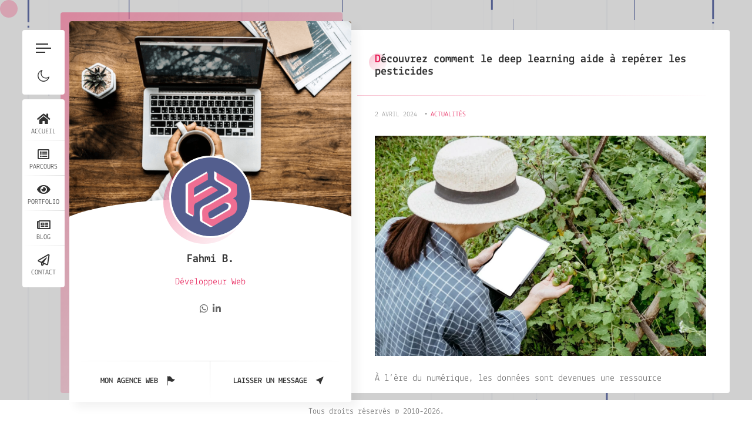

--- FILE ---
content_type: text/html; charset=UTF-8
request_url: https://www.belgacemfahmi.com/decouvrez-comment-le-deep-learning-aide-a-reperer-les-pesticides/
body_size: 35666
content:
<!doctype html>
<html lang="fr-FR">
<head><meta charset="UTF-8"><script>if(navigator.userAgent.match(/MSIE|Internet Explorer/i)||navigator.userAgent.match(/Trident\/7\..*?rv:11/i)){var href=document.location.href;if(!href.match(/[?&]nowprocket/)){if(href.indexOf("?")==-1){if(href.indexOf("#")==-1){document.location.href=href+"?nowprocket=1"}else{document.location.href=href.replace("#","?nowprocket=1#")}}else{if(href.indexOf("#")==-1){document.location.href=href+"&nowprocket=1"}else{document.location.href=href.replace("#","&nowprocket=1#")}}}}</script><script>(()=>{class RocketLazyLoadScripts{constructor(){this.v="2.0.4",this.userEvents=["keydown","keyup","mousedown","mouseup","mousemove","mouseover","mouseout","touchmove","touchstart","touchend","touchcancel","wheel","click","dblclick","input"],this.attributeEvents=["onblur","onclick","oncontextmenu","ondblclick","onfocus","onmousedown","onmouseenter","onmouseleave","onmousemove","onmouseout","onmouseover","onmouseup","onmousewheel","onscroll","onsubmit"]}async t(){this.i(),this.o(),/iP(ad|hone)/.test(navigator.userAgent)&&this.h(),this.u(),this.l(this),this.m(),this.k(this),this.p(this),this._(),await Promise.all([this.R(),this.L()]),this.lastBreath=Date.now(),this.S(this),this.P(),this.D(),this.O(),this.M(),await this.C(this.delayedScripts.normal),await this.C(this.delayedScripts.defer),await this.C(this.delayedScripts.async),await this.T(),await this.F(),await this.j(),await this.A(),window.dispatchEvent(new Event("rocket-allScriptsLoaded")),this.everythingLoaded=!0,this.lastTouchEnd&&await new Promise(t=>setTimeout(t,500-Date.now()+this.lastTouchEnd)),this.I(),this.H(),this.U(),this.W()}i(){this.CSPIssue=sessionStorage.getItem("rocketCSPIssue"),document.addEventListener("securitypolicyviolation",t=>{this.CSPIssue||"script-src-elem"!==t.violatedDirective||"data"!==t.blockedURI||(this.CSPIssue=!0,sessionStorage.setItem("rocketCSPIssue",!0))},{isRocket:!0})}o(){window.addEventListener("pageshow",t=>{this.persisted=t.persisted,this.realWindowLoadedFired=!0},{isRocket:!0}),window.addEventListener("pagehide",()=>{this.onFirstUserAction=null},{isRocket:!0})}h(){let t;function e(e){t=e}window.addEventListener("touchstart",e,{isRocket:!0}),window.addEventListener("touchend",function i(o){o.changedTouches[0]&&t.changedTouches[0]&&Math.abs(o.changedTouches[0].pageX-t.changedTouches[0].pageX)<10&&Math.abs(o.changedTouches[0].pageY-t.changedTouches[0].pageY)<10&&o.timeStamp-t.timeStamp<200&&(window.removeEventListener("touchstart",e,{isRocket:!0}),window.removeEventListener("touchend",i,{isRocket:!0}),"INPUT"===o.target.tagName&&"text"===o.target.type||(o.target.dispatchEvent(new TouchEvent("touchend",{target:o.target,bubbles:!0})),o.target.dispatchEvent(new MouseEvent("mouseover",{target:o.target,bubbles:!0})),o.target.dispatchEvent(new PointerEvent("click",{target:o.target,bubbles:!0,cancelable:!0,detail:1,clientX:o.changedTouches[0].clientX,clientY:o.changedTouches[0].clientY})),event.preventDefault()))},{isRocket:!0})}q(t){this.userActionTriggered||("mousemove"!==t.type||this.firstMousemoveIgnored?"keyup"===t.type||"mouseover"===t.type||"mouseout"===t.type||(this.userActionTriggered=!0,this.onFirstUserAction&&this.onFirstUserAction()):this.firstMousemoveIgnored=!0),"click"===t.type&&t.preventDefault(),t.stopPropagation(),t.stopImmediatePropagation(),"touchstart"===this.lastEvent&&"touchend"===t.type&&(this.lastTouchEnd=Date.now()),"click"===t.type&&(this.lastTouchEnd=0),this.lastEvent=t.type,t.composedPath&&t.composedPath()[0].getRootNode()instanceof ShadowRoot&&(t.rocketTarget=t.composedPath()[0]),this.savedUserEvents.push(t)}u(){this.savedUserEvents=[],this.userEventHandler=this.q.bind(this),this.userEvents.forEach(t=>window.addEventListener(t,this.userEventHandler,{passive:!1,isRocket:!0})),document.addEventListener("visibilitychange",this.userEventHandler,{isRocket:!0})}U(){this.userEvents.forEach(t=>window.removeEventListener(t,this.userEventHandler,{passive:!1,isRocket:!0})),document.removeEventListener("visibilitychange",this.userEventHandler,{isRocket:!0}),this.savedUserEvents.forEach(t=>{(t.rocketTarget||t.target).dispatchEvent(new window[t.constructor.name](t.type,t))})}m(){const t="return false",e=Array.from(this.attributeEvents,t=>"data-rocket-"+t),i="["+this.attributeEvents.join("],[")+"]",o="[data-rocket-"+this.attributeEvents.join("],[data-rocket-")+"]",s=(e,i,o)=>{o&&o!==t&&(e.setAttribute("data-rocket-"+i,o),e["rocket"+i]=new Function("event",o),e.setAttribute(i,t))};new MutationObserver(t=>{for(const n of t)"attributes"===n.type&&(n.attributeName.startsWith("data-rocket-")||this.everythingLoaded?n.attributeName.startsWith("data-rocket-")&&this.everythingLoaded&&this.N(n.target,n.attributeName.substring(12)):s(n.target,n.attributeName,n.target.getAttribute(n.attributeName))),"childList"===n.type&&n.addedNodes.forEach(t=>{if(t.nodeType===Node.ELEMENT_NODE)if(this.everythingLoaded)for(const i of[t,...t.querySelectorAll(o)])for(const t of i.getAttributeNames())e.includes(t)&&this.N(i,t.substring(12));else for(const e of[t,...t.querySelectorAll(i)])for(const t of e.getAttributeNames())this.attributeEvents.includes(t)&&s(e,t,e.getAttribute(t))})}).observe(document,{subtree:!0,childList:!0,attributeFilter:[...this.attributeEvents,...e]})}I(){this.attributeEvents.forEach(t=>{document.querySelectorAll("[data-rocket-"+t+"]").forEach(e=>{this.N(e,t)})})}N(t,e){const i=t.getAttribute("data-rocket-"+e);i&&(t.setAttribute(e,i),t.removeAttribute("data-rocket-"+e))}k(t){Object.defineProperty(HTMLElement.prototype,"onclick",{get(){return this.rocketonclick||null},set(e){this.rocketonclick=e,this.setAttribute(t.everythingLoaded?"onclick":"data-rocket-onclick","this.rocketonclick(event)")}})}S(t){function e(e,i){let o=e[i];e[i]=null,Object.defineProperty(e,i,{get:()=>o,set(s){t.everythingLoaded?o=s:e["rocket"+i]=o=s}})}e(document,"onreadystatechange"),e(window,"onload"),e(window,"onpageshow");try{Object.defineProperty(document,"readyState",{get:()=>t.rocketReadyState,set(e){t.rocketReadyState=e},configurable:!0}),document.readyState="loading"}catch(t){console.log("WPRocket DJE readyState conflict, bypassing")}}l(t){this.originalAddEventListener=EventTarget.prototype.addEventListener,this.originalRemoveEventListener=EventTarget.prototype.removeEventListener,this.savedEventListeners=[],EventTarget.prototype.addEventListener=function(e,i,o){o&&o.isRocket||!t.B(e,this)&&!t.userEvents.includes(e)||t.B(e,this)&&!t.userActionTriggered||e.startsWith("rocket-")||t.everythingLoaded?t.originalAddEventListener.call(this,e,i,o):(t.savedEventListeners.push({target:this,remove:!1,type:e,func:i,options:o}),"mouseenter"!==e&&"mouseleave"!==e||t.originalAddEventListener.call(this,e,t.savedUserEvents.push,o))},EventTarget.prototype.removeEventListener=function(e,i,o){o&&o.isRocket||!t.B(e,this)&&!t.userEvents.includes(e)||t.B(e,this)&&!t.userActionTriggered||e.startsWith("rocket-")||t.everythingLoaded?t.originalRemoveEventListener.call(this,e,i,o):t.savedEventListeners.push({target:this,remove:!0,type:e,func:i,options:o})}}J(t,e){this.savedEventListeners=this.savedEventListeners.filter(i=>{let o=i.type,s=i.target||window;return e!==o||t!==s||(this.B(o,s)&&(i.type="rocket-"+o),this.$(i),!1)})}H(){EventTarget.prototype.addEventListener=this.originalAddEventListener,EventTarget.prototype.removeEventListener=this.originalRemoveEventListener,this.savedEventListeners.forEach(t=>this.$(t))}$(t){t.remove?this.originalRemoveEventListener.call(t.target,t.type,t.func,t.options):this.originalAddEventListener.call(t.target,t.type,t.func,t.options)}p(t){let e;function i(e){return t.everythingLoaded?e:e.split(" ").map(t=>"load"===t||t.startsWith("load.")?"rocket-jquery-load":t).join(" ")}function o(o){function s(e){const s=o.fn[e];o.fn[e]=o.fn.init.prototype[e]=function(){return this[0]===window&&t.userActionTriggered&&("string"==typeof arguments[0]||arguments[0]instanceof String?arguments[0]=i(arguments[0]):"object"==typeof arguments[0]&&Object.keys(arguments[0]).forEach(t=>{const e=arguments[0][t];delete arguments[0][t],arguments[0][i(t)]=e})),s.apply(this,arguments),this}}if(o&&o.fn&&!t.allJQueries.includes(o)){const e={DOMContentLoaded:[],"rocket-DOMContentLoaded":[]};for(const t in e)document.addEventListener(t,()=>{e[t].forEach(t=>t())},{isRocket:!0});o.fn.ready=o.fn.init.prototype.ready=function(i){function s(){parseInt(o.fn.jquery)>2?setTimeout(()=>i.bind(document)(o)):i.bind(document)(o)}return"function"==typeof i&&(t.realDomReadyFired?!t.userActionTriggered||t.fauxDomReadyFired?s():e["rocket-DOMContentLoaded"].push(s):e.DOMContentLoaded.push(s)),o([])},s("on"),s("one"),s("off"),t.allJQueries.push(o)}e=o}t.allJQueries=[],o(window.jQuery),Object.defineProperty(window,"jQuery",{get:()=>e,set(t){o(t)}})}P(){const t=new Map;document.write=document.writeln=function(e){const i=document.currentScript,o=document.createRange(),s=i.parentElement;let n=t.get(i);void 0===n&&(n=i.nextSibling,t.set(i,n));const c=document.createDocumentFragment();o.setStart(c,0),c.appendChild(o.createContextualFragment(e)),s.insertBefore(c,n)}}async R(){return new Promise(t=>{this.userActionTriggered?t():this.onFirstUserAction=t})}async L(){return new Promise(t=>{document.addEventListener("DOMContentLoaded",()=>{this.realDomReadyFired=!0,t()},{isRocket:!0})})}async j(){return this.realWindowLoadedFired?Promise.resolve():new Promise(t=>{window.addEventListener("load",t,{isRocket:!0})})}M(){this.pendingScripts=[];this.scriptsMutationObserver=new MutationObserver(t=>{for(const e of t)e.addedNodes.forEach(t=>{"SCRIPT"!==t.tagName||t.noModule||t.isWPRocket||this.pendingScripts.push({script:t,promise:new Promise(e=>{const i=()=>{const i=this.pendingScripts.findIndex(e=>e.script===t);i>=0&&this.pendingScripts.splice(i,1),e()};t.addEventListener("load",i,{isRocket:!0}),t.addEventListener("error",i,{isRocket:!0}),setTimeout(i,1e3)})})})}),this.scriptsMutationObserver.observe(document,{childList:!0,subtree:!0})}async F(){await this.X(),this.pendingScripts.length?(await this.pendingScripts[0].promise,await this.F()):this.scriptsMutationObserver.disconnect()}D(){this.delayedScripts={normal:[],async:[],defer:[]},document.querySelectorAll("script[type$=rocketlazyloadscript]").forEach(t=>{t.hasAttribute("data-rocket-src")?t.hasAttribute("async")&&!1!==t.async?this.delayedScripts.async.push(t):t.hasAttribute("defer")&&!1!==t.defer||"module"===t.getAttribute("data-rocket-type")?this.delayedScripts.defer.push(t):this.delayedScripts.normal.push(t):this.delayedScripts.normal.push(t)})}async _(){await this.L();let t=[];document.querySelectorAll("script[type$=rocketlazyloadscript][data-rocket-src]").forEach(e=>{let i=e.getAttribute("data-rocket-src");if(i&&!i.startsWith("data:")){i.startsWith("//")&&(i=location.protocol+i);try{const o=new URL(i).origin;o!==location.origin&&t.push({src:o,crossOrigin:e.crossOrigin||"module"===e.getAttribute("data-rocket-type")})}catch(t){}}}),t=[...new Map(t.map(t=>[JSON.stringify(t),t])).values()],this.Y(t,"preconnect")}async G(t){if(await this.K(),!0!==t.noModule||!("noModule"in HTMLScriptElement.prototype))return new Promise(e=>{let i;function o(){(i||t).setAttribute("data-rocket-status","executed"),e()}try{if(navigator.userAgent.includes("Firefox/")||""===navigator.vendor||this.CSPIssue)i=document.createElement("script"),[...t.attributes].forEach(t=>{let e=t.nodeName;"type"!==e&&("data-rocket-type"===e&&(e="type"),"data-rocket-src"===e&&(e="src"),i.setAttribute(e,t.nodeValue))}),t.text&&(i.text=t.text),t.nonce&&(i.nonce=t.nonce),i.hasAttribute("src")?(i.addEventListener("load",o,{isRocket:!0}),i.addEventListener("error",()=>{i.setAttribute("data-rocket-status","failed-network"),e()},{isRocket:!0}),setTimeout(()=>{i.isConnected||e()},1)):(i.text=t.text,o()),i.isWPRocket=!0,t.parentNode.replaceChild(i,t);else{const i=t.getAttribute("data-rocket-type"),s=t.getAttribute("data-rocket-src");i?(t.type=i,t.removeAttribute("data-rocket-type")):t.removeAttribute("type"),t.addEventListener("load",o,{isRocket:!0}),t.addEventListener("error",i=>{this.CSPIssue&&i.target.src.startsWith("data:")?(console.log("WPRocket: CSP fallback activated"),t.removeAttribute("src"),this.G(t).then(e)):(t.setAttribute("data-rocket-status","failed-network"),e())},{isRocket:!0}),s?(t.fetchPriority="high",t.removeAttribute("data-rocket-src"),t.src=s):t.src="data:text/javascript;base64,"+window.btoa(unescape(encodeURIComponent(t.text)))}}catch(i){t.setAttribute("data-rocket-status","failed-transform"),e()}});t.setAttribute("data-rocket-status","skipped")}async C(t){const e=t.shift();return e?(e.isConnected&&await this.G(e),this.C(t)):Promise.resolve()}O(){this.Y([...this.delayedScripts.normal,...this.delayedScripts.defer,...this.delayedScripts.async],"preload")}Y(t,e){this.trash=this.trash||[];let i=!0;var o=document.createDocumentFragment();t.forEach(t=>{const s=t.getAttribute&&t.getAttribute("data-rocket-src")||t.src;if(s&&!s.startsWith("data:")){const n=document.createElement("link");n.href=s,n.rel=e,"preconnect"!==e&&(n.as="script",n.fetchPriority=i?"high":"low"),t.getAttribute&&"module"===t.getAttribute("data-rocket-type")&&(n.crossOrigin=!0),t.crossOrigin&&(n.crossOrigin=t.crossOrigin),t.integrity&&(n.integrity=t.integrity),t.nonce&&(n.nonce=t.nonce),o.appendChild(n),this.trash.push(n),i=!1}}),document.head.appendChild(o)}W(){this.trash.forEach(t=>t.remove())}async T(){try{document.readyState="interactive"}catch(t){}this.fauxDomReadyFired=!0;try{await this.K(),this.J(document,"readystatechange"),document.dispatchEvent(new Event("rocket-readystatechange")),await this.K(),document.rocketonreadystatechange&&document.rocketonreadystatechange(),await this.K(),this.J(document,"DOMContentLoaded"),document.dispatchEvent(new Event("rocket-DOMContentLoaded")),await this.K(),this.J(window,"DOMContentLoaded"),window.dispatchEvent(new Event("rocket-DOMContentLoaded"))}catch(t){console.error(t)}}async A(){try{document.readyState="complete"}catch(t){}try{await this.K(),this.J(document,"readystatechange"),document.dispatchEvent(new Event("rocket-readystatechange")),await this.K(),document.rocketonreadystatechange&&document.rocketonreadystatechange(),await this.K(),this.J(window,"load"),window.dispatchEvent(new Event("rocket-load")),await this.K(),window.rocketonload&&window.rocketonload(),await this.K(),this.allJQueries.forEach(t=>t(window).trigger("rocket-jquery-load")),await this.K(),this.J(window,"pageshow");const t=new Event("rocket-pageshow");t.persisted=this.persisted,window.dispatchEvent(t),await this.K(),window.rocketonpageshow&&window.rocketonpageshow({persisted:this.persisted})}catch(t){console.error(t)}}async K(){Date.now()-this.lastBreath>45&&(await this.X(),this.lastBreath=Date.now())}async X(){return document.hidden?new Promise(t=>setTimeout(t)):new Promise(t=>requestAnimationFrame(t))}B(t,e){return e===document&&"readystatechange"===t||(e===document&&"DOMContentLoaded"===t||(e===window&&"DOMContentLoaded"===t||(e===window&&"load"===t||e===window&&"pageshow"===t)))}static run(){(new RocketLazyLoadScripts).t()}}RocketLazyLoadScripts.run()})();</script>
	
	<meta http-equiv="X-UA-Compatible" content="IE=edge">

	<!-- Mobile Specific Metas -->
	<meta name="viewport" content="width=device-width, initial-scale=1, maximum-scale=5, user-scalable=1">

	<link rel="profile" href="https://gmpg.org/xfn/11">

	<meta name='robots' content='index, follow, max-image-preview:large, max-snippet:-1, max-video-preview:-1' />

	<!-- This site is optimized with the Yoast SEO plugin v26.8 - https://yoast.com/product/yoast-seo-wordpress/ -->
	<title>Découvrez comment le deep learning aide à repérer les pesticides</title>
<link data-rocket-preload as="style" data-wpr-hosted-gf-parameters="family=Poppins%3A100%2C100i%2C200%2C200i%2C300%2C300i%2C400%2C400i%2C500%2C500i%2C600%2C600i%2C700%2C700i%2C800%2C800i%2C900%2C900i%7CLekton%3Aregular%2Citalic%2C700&subset=latin%2Clatin-ext&display=swap" href="https://www.belgacemfahmi.com/wp-content/cache/fonts/1/google-fonts/css/3/0/8/22752bce8847651888d0fc439c316.css" rel="preload">
<link data-wpr-hosted-gf-parameters="family=Poppins%3A100%2C100i%2C200%2C200i%2C300%2C300i%2C400%2C400i%2C500%2C500i%2C600%2C600i%2C700%2C700i%2C800%2C800i%2C900%2C900i%7CLekton%3Aregular%2Citalic%2C700&subset=latin%2Clatin-ext&display=swap" href="https://www.belgacemfahmi.com/wp-content/cache/fonts/1/google-fonts/css/3/0/8/22752bce8847651888d0fc439c316.css" media="print" onload="this.media=&#039;all&#039;" rel="stylesheet">
<noscript data-wpr-hosted-gf-parameters=""><link rel="stylesheet" href="https://fonts.googleapis.com/css?family=Poppins%3A100%2C100i%2C200%2C200i%2C300%2C300i%2C400%2C400i%2C500%2C500i%2C600%2C600i%2C700%2C700i%2C800%2C800i%2C900%2C900i%7CLekton%3Aregular%2Citalic%2C700&#038;subset=latin%2Clatin-ext&#038;display=swap"></noscript>
	<meta name="description" content="Si vous pensez que le deep learning s’applique principalement au niveau des domaines industriels, détrompez-vous !" />
	<link rel="canonical" href="https://www.belgacemfahmi.com/decouvrez-comment-le-deep-learning-aide-a-reperer-les-pesticides/" />
	<meta property="og:locale" content="fr_FR" />
	<meta property="og:type" content="article" />
	<meta property="og:title" content="Découvrez comment le deep learning aide à repérer les pesticides" />
	<meta property="og:description" content="Si vous pensez que le deep learning s’applique principalement au niveau des domaines industriels, détrompez-vous !" />
	<meta property="og:url" content="https://www.belgacemfahmi.com/decouvrez-comment-le-deep-learning-aide-a-reperer-les-pesticides/" />
	<meta property="og:site_name" content="Développeur wordpress freelance en Tunisie - Fahmi B." />
	<meta property="article:published_time" content="2024-04-02T06:00:11+00:00" />
	<meta property="og:image" content="https://www.belgacemfahmi.com/wp-content/uploads/2024/04/decouvrez-comment-le-deep-learning-aide-a-reperer-les-pesticides-jpg.webp" />
	<meta property="og:image:width" content="1600" />
	<meta property="og:image:height" content="1066" />
	<meta property="og:image:type" content="image/jpeg" />
	<meta name="author" content="webmaster" />
	<meta name="twitter:card" content="summary_large_image" />
	<meta name="twitter:label1" content="Écrit par" />
	<meta name="twitter:data1" content="webmaster" />
	<meta name="twitter:label2" content="Durée de lecture estimée" />
	<meta name="twitter:data2" content="6 minutes" />
	<script type="application/ld+json" class="yoast-schema-graph">{"@context":"https://schema.org","@graph":[{"@type":"Article","@id":"https://www.belgacemfahmi.com/decouvrez-comment-le-deep-learning-aide-a-reperer-les-pesticides/#article","isPartOf":{"@id":"https://www.belgacemfahmi.com/decouvrez-comment-le-deep-learning-aide-a-reperer-les-pesticides/"},"author":{"name":"webmaster","@id":"https://www.belgacemfahmi.com/#/schema/person/08c0e991a1944172ee379eb87bd827bf"},"headline":"Découvrez comment le deep learning aide à repérer les pesticides","datePublished":"2024-04-02T06:00:11+00:00","mainEntityOfPage":{"@id":"https://www.belgacemfahmi.com/decouvrez-comment-le-deep-learning-aide-a-reperer-les-pesticides/"},"wordCount":1103,"publisher":{"@id":"https://www.belgacemfahmi.com/#/schema/person/08c0e991a1944172ee379eb87bd827bf"},"image":{"@id":"https://www.belgacemfahmi.com/decouvrez-comment-le-deep-learning-aide-a-reperer-les-pesticides/#primaryimage"},"thumbnailUrl":"https://www.belgacemfahmi.com/wp-content/uploads/2024/04/decouvrez-comment-le-deep-learning-aide-a-reperer-les-pesticides-jpg.webp","articleSection":["Actualités"],"inLanguage":"fr-FR"},{"@type":"WebPage","@id":"https://www.belgacemfahmi.com/decouvrez-comment-le-deep-learning-aide-a-reperer-les-pesticides/","url":"https://www.belgacemfahmi.com/decouvrez-comment-le-deep-learning-aide-a-reperer-les-pesticides/","name":"Découvrez comment le deep learning aide à repérer les pesticides","isPartOf":{"@id":"https://www.belgacemfahmi.com/#website"},"primaryImageOfPage":{"@id":"https://www.belgacemfahmi.com/decouvrez-comment-le-deep-learning-aide-a-reperer-les-pesticides/#primaryimage"},"image":{"@id":"https://www.belgacemfahmi.com/decouvrez-comment-le-deep-learning-aide-a-reperer-les-pesticides/#primaryimage"},"thumbnailUrl":"https://www.belgacemfahmi.com/wp-content/uploads/2024/04/decouvrez-comment-le-deep-learning-aide-a-reperer-les-pesticides-jpg.webp","datePublished":"2024-04-02T06:00:11+00:00","description":"Si vous pensez que le deep learning s’applique principalement au niveau des domaines industriels, détrompez-vous !","breadcrumb":{"@id":"https://www.belgacemfahmi.com/decouvrez-comment-le-deep-learning-aide-a-reperer-les-pesticides/#breadcrumb"},"inLanguage":"fr-FR","potentialAction":[{"@type":"ReadAction","target":["https://www.belgacemfahmi.com/decouvrez-comment-le-deep-learning-aide-a-reperer-les-pesticides/"]}]},{"@type":"ImageObject","inLanguage":"fr-FR","@id":"https://www.belgacemfahmi.com/decouvrez-comment-le-deep-learning-aide-a-reperer-les-pesticides/#primaryimage","url":"https://www.belgacemfahmi.com/wp-content/uploads/2024/04/decouvrez-comment-le-deep-learning-aide-a-reperer-les-pesticides-jpg.webp","contentUrl":"https://www.belgacemfahmi.com/wp-content/uploads/2024/04/decouvrez-comment-le-deep-learning-aide-a-reperer-les-pesticides-jpg.webp","width":1600,"height":1066,"caption":"decouvrez-comment-le-deep-learning-aide-a-reperer-les-pesticides"},{"@type":"BreadcrumbList","@id":"https://www.belgacemfahmi.com/decouvrez-comment-le-deep-learning-aide-a-reperer-les-pesticides/#breadcrumb","itemListElement":[{"@type":"ListItem","position":1,"name":"Accueil","item":"https://www.belgacemfahmi.com/"},{"@type":"ListItem","position":2,"name":"Découvrez comment le deep learning aide à repérer les pesticides"}]},{"@type":"WebSite","@id":"https://www.belgacemfahmi.com/#website","url":"https://www.belgacemfahmi.com/","name":"Développeur wordpress freelance en Tunisie - Fahmi B.","description":"","publisher":{"@id":"https://www.belgacemfahmi.com/#/schema/person/08c0e991a1944172ee379eb87bd827bf"},"potentialAction":[{"@type":"SearchAction","target":{"@type":"EntryPoint","urlTemplate":"https://www.belgacemfahmi.com/?s={search_term_string}"},"query-input":{"@type":"PropertyValueSpecification","valueRequired":true,"valueName":"search_term_string"}}],"inLanguage":"fr-FR"},{"@type":["Person","Organization"],"@id":"https://www.belgacemfahmi.com/#/schema/person/08c0e991a1944172ee379eb87bd827bf","name":"webmaster","image":{"@type":"ImageObject","inLanguage":"fr-FR","@id":"https://www.belgacemfahmi.com/#/schema/person/image/","url":"https://www.belgacemfahmi.com/wp-content/uploads/2023/09/bf-icon-2.png","contentUrl":"https://www.belgacemfahmi.com/wp-content/uploads/2023/09/bf-icon-2.png","width":833,"height":833,"caption":"webmaster"},"logo":{"@id":"https://www.belgacemfahmi.com/#/schema/person/image/"},"sameAs":["https://www.belgacemfahmi.com"]}]}</script>
	<!-- / Yoast SEO plugin. -->


<link rel='dns-prefetch' href='//fonts.googleapis.com' />
<link rel='dns-prefetch' href='//www.googletagmanager.com' />
<link href='https://fonts.gstatic.com' crossorigin rel='preconnect' />
<style id='wp-img-auto-sizes-contain-inline-css' type='text/css'>
img:is([sizes=auto i],[sizes^="auto," i]){contain-intrinsic-size:3000px 1500px}
/*# sourceURL=wp-img-auto-sizes-contain-inline-css */
</style>
<link data-minify="1" rel='stylesheet' id='ryancv-plugin-frontend-widget-style-css' href='https://www.belgacemfahmi.com/wp-content/cache/min/1/wp-content/plugins/ryancv-plugin/elementor/assets/css/style.css?ver=1768940111' type='text/css' media='all' />
<link rel='stylesheet' id='wp-block-library-css' href='https://www.belgacemfahmi.com/wp-includes/css/dist/block-library/style.min.css?ver=59e5df42bc9c406d1d0d7e5c47239db3' type='text/css' media='all' />
<style id='classic-theme-styles-inline-css' type='text/css'>
/*! This file is auto-generated */
.wp-block-button__link{color:#fff;background-color:#32373c;border-radius:9999px;box-shadow:none;text-decoration:none;padding:calc(.667em + 2px) calc(1.333em + 2px);font-size:1.125em}.wp-block-file__button{background:#32373c;color:#fff;text-decoration:none}
/*# sourceURL=/wp-includes/css/classic-themes.min.css */
</style>
<style id='global-styles-inline-css' type='text/css'>
:root{--wp--preset--aspect-ratio--square: 1;--wp--preset--aspect-ratio--4-3: 4/3;--wp--preset--aspect-ratio--3-4: 3/4;--wp--preset--aspect-ratio--3-2: 3/2;--wp--preset--aspect-ratio--2-3: 2/3;--wp--preset--aspect-ratio--16-9: 16/9;--wp--preset--aspect-ratio--9-16: 9/16;--wp--preset--color--black: #000000;--wp--preset--color--cyan-bluish-gray: #abb8c3;--wp--preset--color--white: #ffffff;--wp--preset--color--pale-pink: #f78da7;--wp--preset--color--vivid-red: #cf2e2e;--wp--preset--color--luminous-vivid-orange: #ff6900;--wp--preset--color--luminous-vivid-amber: #fcb900;--wp--preset--color--light-green-cyan: #7bdcb5;--wp--preset--color--vivid-green-cyan: #00d084;--wp--preset--color--pale-cyan-blue: #8ed1fc;--wp--preset--color--vivid-cyan-blue: #0693e3;--wp--preset--color--vivid-purple: #9b51e0;--wp--preset--gradient--vivid-cyan-blue-to-vivid-purple: linear-gradient(135deg,rgb(6,147,227) 0%,rgb(155,81,224) 100%);--wp--preset--gradient--light-green-cyan-to-vivid-green-cyan: linear-gradient(135deg,rgb(122,220,180) 0%,rgb(0,208,130) 100%);--wp--preset--gradient--luminous-vivid-amber-to-luminous-vivid-orange: linear-gradient(135deg,rgb(252,185,0) 0%,rgb(255,105,0) 100%);--wp--preset--gradient--luminous-vivid-orange-to-vivid-red: linear-gradient(135deg,rgb(255,105,0) 0%,rgb(207,46,46) 100%);--wp--preset--gradient--very-light-gray-to-cyan-bluish-gray: linear-gradient(135deg,rgb(238,238,238) 0%,rgb(169,184,195) 100%);--wp--preset--gradient--cool-to-warm-spectrum: linear-gradient(135deg,rgb(74,234,220) 0%,rgb(151,120,209) 20%,rgb(207,42,186) 40%,rgb(238,44,130) 60%,rgb(251,105,98) 80%,rgb(254,248,76) 100%);--wp--preset--gradient--blush-light-purple: linear-gradient(135deg,rgb(255,206,236) 0%,rgb(152,150,240) 100%);--wp--preset--gradient--blush-bordeaux: linear-gradient(135deg,rgb(254,205,165) 0%,rgb(254,45,45) 50%,rgb(107,0,62) 100%);--wp--preset--gradient--luminous-dusk: linear-gradient(135deg,rgb(255,203,112) 0%,rgb(199,81,192) 50%,rgb(65,88,208) 100%);--wp--preset--gradient--pale-ocean: linear-gradient(135deg,rgb(255,245,203) 0%,rgb(182,227,212) 50%,rgb(51,167,181) 100%);--wp--preset--gradient--electric-grass: linear-gradient(135deg,rgb(202,248,128) 0%,rgb(113,206,126) 100%);--wp--preset--gradient--midnight: linear-gradient(135deg,rgb(2,3,129) 0%,rgb(40,116,252) 100%);--wp--preset--font-size--small: 13px;--wp--preset--font-size--medium: 20px;--wp--preset--font-size--large: 36px;--wp--preset--font-size--x-large: 42px;--wp--preset--spacing--20: 0.44rem;--wp--preset--spacing--30: 0.67rem;--wp--preset--spacing--40: 1rem;--wp--preset--spacing--50: 1.5rem;--wp--preset--spacing--60: 2.25rem;--wp--preset--spacing--70: 3.38rem;--wp--preset--spacing--80: 5.06rem;--wp--preset--shadow--natural: 6px 6px 9px rgba(0, 0, 0, 0.2);--wp--preset--shadow--deep: 12px 12px 50px rgba(0, 0, 0, 0.4);--wp--preset--shadow--sharp: 6px 6px 0px rgba(0, 0, 0, 0.2);--wp--preset--shadow--outlined: 6px 6px 0px -3px rgb(255, 255, 255), 6px 6px rgb(0, 0, 0);--wp--preset--shadow--crisp: 6px 6px 0px rgb(0, 0, 0);}:where(.is-layout-flex){gap: 0.5em;}:where(.is-layout-grid){gap: 0.5em;}body .is-layout-flex{display: flex;}.is-layout-flex{flex-wrap: wrap;align-items: center;}.is-layout-flex > :is(*, div){margin: 0;}body .is-layout-grid{display: grid;}.is-layout-grid > :is(*, div){margin: 0;}:where(.wp-block-columns.is-layout-flex){gap: 2em;}:where(.wp-block-columns.is-layout-grid){gap: 2em;}:where(.wp-block-post-template.is-layout-flex){gap: 1.25em;}:where(.wp-block-post-template.is-layout-grid){gap: 1.25em;}.has-black-color{color: var(--wp--preset--color--black) !important;}.has-cyan-bluish-gray-color{color: var(--wp--preset--color--cyan-bluish-gray) !important;}.has-white-color{color: var(--wp--preset--color--white) !important;}.has-pale-pink-color{color: var(--wp--preset--color--pale-pink) !important;}.has-vivid-red-color{color: var(--wp--preset--color--vivid-red) !important;}.has-luminous-vivid-orange-color{color: var(--wp--preset--color--luminous-vivid-orange) !important;}.has-luminous-vivid-amber-color{color: var(--wp--preset--color--luminous-vivid-amber) !important;}.has-light-green-cyan-color{color: var(--wp--preset--color--light-green-cyan) !important;}.has-vivid-green-cyan-color{color: var(--wp--preset--color--vivid-green-cyan) !important;}.has-pale-cyan-blue-color{color: var(--wp--preset--color--pale-cyan-blue) !important;}.has-vivid-cyan-blue-color{color: var(--wp--preset--color--vivid-cyan-blue) !important;}.has-vivid-purple-color{color: var(--wp--preset--color--vivid-purple) !important;}.has-black-background-color{background-color: var(--wp--preset--color--black) !important;}.has-cyan-bluish-gray-background-color{background-color: var(--wp--preset--color--cyan-bluish-gray) !important;}.has-white-background-color{background-color: var(--wp--preset--color--white) !important;}.has-pale-pink-background-color{background-color: var(--wp--preset--color--pale-pink) !important;}.has-vivid-red-background-color{background-color: var(--wp--preset--color--vivid-red) !important;}.has-luminous-vivid-orange-background-color{background-color: var(--wp--preset--color--luminous-vivid-orange) !important;}.has-luminous-vivid-amber-background-color{background-color: var(--wp--preset--color--luminous-vivid-amber) !important;}.has-light-green-cyan-background-color{background-color: var(--wp--preset--color--light-green-cyan) !important;}.has-vivid-green-cyan-background-color{background-color: var(--wp--preset--color--vivid-green-cyan) !important;}.has-pale-cyan-blue-background-color{background-color: var(--wp--preset--color--pale-cyan-blue) !important;}.has-vivid-cyan-blue-background-color{background-color: var(--wp--preset--color--vivid-cyan-blue) !important;}.has-vivid-purple-background-color{background-color: var(--wp--preset--color--vivid-purple) !important;}.has-black-border-color{border-color: var(--wp--preset--color--black) !important;}.has-cyan-bluish-gray-border-color{border-color: var(--wp--preset--color--cyan-bluish-gray) !important;}.has-white-border-color{border-color: var(--wp--preset--color--white) !important;}.has-pale-pink-border-color{border-color: var(--wp--preset--color--pale-pink) !important;}.has-vivid-red-border-color{border-color: var(--wp--preset--color--vivid-red) !important;}.has-luminous-vivid-orange-border-color{border-color: var(--wp--preset--color--luminous-vivid-orange) !important;}.has-luminous-vivid-amber-border-color{border-color: var(--wp--preset--color--luminous-vivid-amber) !important;}.has-light-green-cyan-border-color{border-color: var(--wp--preset--color--light-green-cyan) !important;}.has-vivid-green-cyan-border-color{border-color: var(--wp--preset--color--vivid-green-cyan) !important;}.has-pale-cyan-blue-border-color{border-color: var(--wp--preset--color--pale-cyan-blue) !important;}.has-vivid-cyan-blue-border-color{border-color: var(--wp--preset--color--vivid-cyan-blue) !important;}.has-vivid-purple-border-color{border-color: var(--wp--preset--color--vivid-purple) !important;}.has-vivid-cyan-blue-to-vivid-purple-gradient-background{background: var(--wp--preset--gradient--vivid-cyan-blue-to-vivid-purple) !important;}.has-light-green-cyan-to-vivid-green-cyan-gradient-background{background: var(--wp--preset--gradient--light-green-cyan-to-vivid-green-cyan) !important;}.has-luminous-vivid-amber-to-luminous-vivid-orange-gradient-background{background: var(--wp--preset--gradient--luminous-vivid-amber-to-luminous-vivid-orange) !important;}.has-luminous-vivid-orange-to-vivid-red-gradient-background{background: var(--wp--preset--gradient--luminous-vivid-orange-to-vivid-red) !important;}.has-very-light-gray-to-cyan-bluish-gray-gradient-background{background: var(--wp--preset--gradient--very-light-gray-to-cyan-bluish-gray) !important;}.has-cool-to-warm-spectrum-gradient-background{background: var(--wp--preset--gradient--cool-to-warm-spectrum) !important;}.has-blush-light-purple-gradient-background{background: var(--wp--preset--gradient--blush-light-purple) !important;}.has-blush-bordeaux-gradient-background{background: var(--wp--preset--gradient--blush-bordeaux) !important;}.has-luminous-dusk-gradient-background{background: var(--wp--preset--gradient--luminous-dusk) !important;}.has-pale-ocean-gradient-background{background: var(--wp--preset--gradient--pale-ocean) !important;}.has-electric-grass-gradient-background{background: var(--wp--preset--gradient--electric-grass) !important;}.has-midnight-gradient-background{background: var(--wp--preset--gradient--midnight) !important;}.has-small-font-size{font-size: var(--wp--preset--font-size--small) !important;}.has-medium-font-size{font-size: var(--wp--preset--font-size--medium) !important;}.has-large-font-size{font-size: var(--wp--preset--font-size--large) !important;}.has-x-large-font-size{font-size: var(--wp--preset--font-size--x-large) !important;}
:where(.wp-block-post-template.is-layout-flex){gap: 1.25em;}:where(.wp-block-post-template.is-layout-grid){gap: 1.25em;}
:where(.wp-block-term-template.is-layout-flex){gap: 1.25em;}:where(.wp-block-term-template.is-layout-grid){gap: 1.25em;}
:where(.wp-block-columns.is-layout-flex){gap: 2em;}:where(.wp-block-columns.is-layout-grid){gap: 2em;}
:root :where(.wp-block-pullquote){font-size: 1.5em;line-height: 1.6;}
/*# sourceURL=global-styles-inline-css */
</style>
<link rel='stylesheet' id='ryancv-abp-custom-css' href='https://www.belgacemfahmi.com/wp-content/plugins/ryancv-advanced-background/assets/front/custom.css?ver=59e5df42bc9c406d1d0d7e5c47239db3' type='text/css' media='all' />
<style id='ryancv-abp-custom-inline-css' type='text/css'>

				.canvas.canvas-cyberlines {
					background-color: #d0d0d0 !important;
				}
				body.body-style-dark .canvas.canvas-cyberlines {
					background-color: #202020 !important;
				}
				.canvas-cyberlines .line,
				.canvas-cyberlines .light {
					fill: #535e8e !important;
				}
				body.body-style-dark .canvas-cyberlines .line,
				body.body-style-dark .canvas-cyberlines .light {
					fill: #535e8e !important;
				}
/*# sourceURL=ryancv-abp-custom-inline-css */
</style>
<link rel='stylesheet' id='cmplz-general-css' href='https://www.belgacemfahmi.com/wp-content/plugins/complianz-gdpr/assets/css/cookieblocker.min.css?ver=1765896333' type='text/css' media='all' />
<link rel='stylesheet' id='ez-toc-css' href='https://www.belgacemfahmi.com/wp-content/plugins/easy-table-of-contents/assets/css/screen.min.css?ver=2.0.80' type='text/css' media='all' />
<style id='ez-toc-inline-css' type='text/css'>
div#ez-toc-container .ez-toc-title {font-size: 120%;}div#ez-toc-container .ez-toc-title {font-weight: 500;}div#ez-toc-container ul li , div#ez-toc-container ul li a {font-size: 95%;}div#ez-toc-container ul li , div#ez-toc-container ul li a {font-weight: 500;}div#ez-toc-container nav ul ul li {font-size: 90%;}div#ez-toc-container {width: 100%;}.ez-toc-box-title {font-weight: bold; margin-bottom: 10px; text-align: center; text-transform: uppercase; letter-spacing: 1px; color: #666; padding-bottom: 5px;position:absolute;top:-4%;left:5%;background-color: inherit;transition: top 0.3s ease;}.ez-toc-box-title.toc-closed {top:-25%;}
/*# sourceURL=ez-toc-inline-css */
</style>
<link data-minify="1" rel='stylesheet' id='ryancv-style-css' href='https://www.belgacemfahmi.com/wp-content/cache/background-css/1/www.belgacemfahmi.com/wp-content/cache/min/1/wp-content/themes/ryancv/style.css?ver=1768940111&wpr_t=1768945692' type='text/css' media='all' />
<link data-minify="1" rel='stylesheet' id='ryancv-child-style-css' href='https://www.belgacemfahmi.com/wp-content/cache/min/1/wp-content/themes/ryancv-child/style.css?ver=1768940111' type='text/css' media='all' />



<link data-minify="1" rel='stylesheet' id='ionicons-css' href='https://www.belgacemfahmi.com/wp-content/cache/min/1/wp-content/themes/ryancv/assets/css/ionicons.css?ver=1768940111' type='text/css' media='all' />
<link data-minify="1" rel='stylesheet' id='magnific-popup-css' href='https://www.belgacemfahmi.com/wp-content/cache/min/1/wp-content/themes/ryancv/assets/css/magnific-popup.css?ver=1768940111' type='text/css' media='all' />
<link data-minify="1" rel='stylesheet' id='ryancv-animate-css' href='https://www.belgacemfahmi.com/wp-content/cache/min/1/wp-content/themes/ryancv/assets/css/animate.css?ver=1768940111' type='text/css' media='all' />
<link data-minify="1" rel='stylesheet' id='swiper-css' href='https://www.belgacemfahmi.com/wp-content/cache/min/1/wp-content/plugins/elementor/assets/lib/swiper/v8/css/swiper.min.css?ver=1768940111' type='text/css' media='all' />
<link data-minify="1" rel='stylesheet' id='fontawesome-css' href='https://www.belgacemfahmi.com/wp-content/cache/min/1/wp-content/themes/ryancv/assets/css/fontawesome-5.css?ver=1768940111' type='text/css' media='all' />
<link data-minify="1" rel='stylesheet' id='ryancv-classic-css' href='https://www.belgacemfahmi.com/wp-content/cache/min/1/wp-content/themes/ryancv/assets/css/classic.css?ver=1768940111' type='text/css' media='all' />
<link rel='stylesheet' id='ryancv-dark-css' href='https://www.belgacemfahmi.com/wp-content/themes/ryancv/assets/css/light.css?ver=1.0' type='text/css' media='all' />
<style id='rocket-lazyload-inline-css' type='text/css'>
.rll-youtube-player{position:relative;padding-bottom:56.23%;height:0;overflow:hidden;max-width:100%;}.rll-youtube-player:focus-within{outline: 2px solid currentColor;outline-offset: 5px;}.rll-youtube-player iframe{position:absolute;top:0;left:0;width:100%;height:100%;z-index:100;background:0 0}.rll-youtube-player img{bottom:0;display:block;left:0;margin:auto;max-width:100%;width:100%;position:absolute;right:0;top:0;border:none;height:auto;-webkit-transition:.4s all;-moz-transition:.4s all;transition:.4s all}.rll-youtube-player img:hover{-webkit-filter:brightness(75%)}.rll-youtube-player .play{height:100%;width:100%;left:0;top:0;position:absolute;background:var(--wpr-bg-50e7c5d0-d64d-4983-b7c0-8a3c9cf2d82b) no-repeat center;background-color: transparent !important;cursor:pointer;border:none;}
/*# sourceURL=rocket-lazyload-inline-css */
</style>
<script type="rocketlazyloadscript" data-rocket-type="text/javascript" data-rocket-src="https://www.belgacemfahmi.com/wp-includes/js/jquery/jquery.min.js?ver=3.7.1" id="jquery-core-js" data-rocket-defer defer></script>
<script type="rocketlazyloadscript" data-rocket-type="text/javascript" data-rocket-src="https://www.belgacemfahmi.com/wp-includes/js/jquery/jquery-migrate.min.js?ver=3.4.1" id="jquery-migrate-js" data-rocket-defer defer></script>
<script type="text/javascript" id="link-juice-optimizer-js-extra">
/* <![CDATA[ */
var php_vars = {"ljo_clase":"ljoptimizer"};
//# sourceURL=link-juice-optimizer-js-extra
/* ]]> */
</script>
<script type="rocketlazyloadscript" data-minify="1" data-rocket-type="text/javascript" data-rocket-src="https://www.belgacemfahmi.com/wp-content/cache/min/1/wp-content/plugins/link-juice-optimizer/public/js/link-juice-optimizer.js?ver=1768385083" id="link-juice-optimizer-js" data-rocket-defer defer></script>
<meta name="generator" content="Site Kit by Google 1.170.0" />
<style>
a.ljoptimizer,
span.ljoptimizer {
	cursor: pointer;
}
a.ljoptimizer,
span.ljoptimizer {
	cursor: pointer; /* ajoute le curseur qui simule un lien */
}
</style>
			<style>.cmplz-hidden {
					display: none !important;
				}</style>
<style>

		/*
		Preloader Color
	*/
	.preloader {
		background: #161616;
	}
	.preload-svg path {
		fill: #161616;
	}
	
	
	
	
	
		
	
		/*
		Primary Color
	*/

	.preloader .spinner .double-bounce1,
	.preloader .spinner .double-bounce2,
	.lnk:hover .arrow:before,
	.button:hover .arrow:before,
	.lnk:hover .arrow:after,
	.button:hover .arrow:after,
	.resume-items .resume-item.active .date:before,
	.skills-list ul li .progress .percentage,
	.single-post-text ul > li:before,
	.comment-text ul > li:before,
	.content-sidebar .main-menu ul li.page_item_has_children.current_page_item > a:before,
	.content-sidebar .main-menu ul li.page_item_has_children.current_page_item > a:after,
	.content-sidebar .main-menu ul li.page_item_has_children:hover > a:before,
	.content-sidebar .main-menu ul li.page_item_has_children:hover > a:after,
	.content-sidebar .main-menu ul li.page_item_has_children.current_page_parent > a:before,
	.content-sidebar .main-menu ul li.page_item_has_children.current_page_parent > a:after,
	.content-sidebar .main-menu ul li.page_item_has_children.current_page_ancestor > a:before,
	.content-sidebar .main-menu ul li.page_item_has_children.current_page_ancestor > a:after,
	.content-sidebar .close:hover:before, .content-sidebar .close:hover:after,
	.header .menu-btn:hover span, .header .menu-btn:hover span:before,
	.header .menu-btn:hover span:after,
	.info-list ul li strong,
	.profile .main-menu ul li.page_item_has_children.current_page_item > a:before,
	.profile .main-menu ul li.page_item_has_children.current_page_item > a:after,
	.profile .main-menu ul li.page_item_has_children:hover > a:before,
	.profile .main-menu ul li.page_item_has_children:hover > a:after,
	.profile .main-menu ul li.page_item_has_children.current_page_parent > a:before,
	.profile .main-menu ul li.page_item_has_children.current_page_parent > a:after,
	.profile .main-menu ul li.page_item_has_children.current_page_ancestor > a:before,
	.profile .main-menu ul li.page_item_has_children.current_page_ancestor > a:after,
	.service-items .service-item .icon,
	.revs-carousel .owl-dot.active,
	.custom-content-reveal span.custom-content-close,
	.fc-calendar .fc-row > div.fc-today,
	.fc-calendar .fc-content:hover span.fc-date,
	.fc-calendar .fc-row > div.fc-today span.fc-date,
	.skills-list.dotted ul li .progress .percentage .da span,
	.preloader .spinner.default-circle:before,
	.preloader .spinner.default-circle:after,
	.preloader .spinner.clock:before,
	.preloader .spinner.box-rotation:after,
	.header .cart-btn .cart-icon .cart-count,
	.woocommerce span.onsale,
	.woocommerce #respond input#submit.alt,
	.woocommerce a.button.alt,
	.woocommerce button.button.alt,
	.woocommerce input.button.alt,
	.woocommerce #respond input#submit.alt:hover,
	.woocommerce a.button.alt:hover,
	.woocommerce button.button.alt:hover,
	.woocommerce input.button.alt:hover,
	.woocommerce ul.products li.product .button.add_to_cart_button.added,
	.popup-box .preloader .spinner.default-circle:before,
	.popup-box .preloader .spinner.default-circle:after,
	.popup-box .preloader-popup .spinner.default-circle:before,
	.popup-box .preloader-popup .spinner.default-circle:after,
	.single-post-text ul > li:before,
	.comment-text ul > li:before,
	.blog-content ul > li:before,
	.revs-carousel .swiper-pagination-bullet.swiper-pagination-bullet-active,
	.woocommerce #respond input#submit,
	.woocommerce a.button,
	.woocommerce button.button,
	.woocommerce input.button
	.woocommerce-mini-cart__buttons #respond input#submit,
	.woocommerce-mini-cart__buttons a.button,
	.woocommerce-mini-cart__buttons button.button,
	.woocommerce-mini-cart__buttons input.button,
	.woocommerce .woocommerce-ordering select,
	.woocommerce div.product .woocommerce-tabs ul.tabs li.active,
	.woocommerce a.remove:hover,
	.solid-icons-style .service-items .service-item .icon,
	.solid-icons-style .pricing-items .pricing-item .icon,
	.solid-icons-style .fuct-items .fuct-item .icon,
	.solid-icons-style .resume-title .icon,
	.solid-icons-style .skill-title .icon,
	.card-started .profile .lnk.solid-style .ion,
	.header .top-menu.menu-minimal ul li a .name,
	.resume-items.line-timeline .resume-item.active:before,
	.theme-style-dark .resume-items.line-timeline .resume-item.active:before,
	.works.works-style-3 .box-item:hover .desc .category,
	.blog.blog-style-3 .box-item:hover .desc .date,
	.works.works-style-3 .filter-menu .f_btn.active,
	.blog.blog-style-3 .filter-menu .f_btn.active,
	.ar-h-title .bord,
	.ar-resume-carousel .swiper-pagination-bullet-active,
	.ar-testimonial-carousel .swiper-pagination-bullet-active,
	.ar-resume-item .date:before,
	.ar-pricing-item .name,
	.popup-content .elementor-widget-text-editor ul > li:before,
	.works.works-style-3 .box-item:hover .desc .category span {
		background-color: #e61953;
	}

	.lnk:hover,
	.button:hover,
	.lnk:hover .ion,
	.button:hover .ion,
	a,
	a:hover,
	input:focus,
	textarea:focus,
	.header .top-menu ul li:hover a,
	.header .top-menu ul li.active a,
	.header .top-menu ul li.current-menu-item a,
	.header .top-menu ul li:hover a .icon,
	.header .top-menu ul li.active a .icon,
	.header .top-menu ul li:hover a .link,
	.header .top-menu ul li.active a .link,
	.header .top-menu ul li.current-menu-item a .icon,
	.header .top-menu ul li.current-menu-item a .link,
	.header .profile .subtitle,
	.card-started .profile .subtitle,
	.card-started .profile .social a:hover .ion,
	.card-started .profile .social a:hover .fab,
	.card-started .profile .social a:hover .fas,
	.pricing-items .pricing-item .icon,
	.fuct-items .fuct-item .icon,
	.resume-title .icon,
	.skill-title .icon,
	.resume-items .resume-item.active .date,
	.content.works .filter-menu .f_btn.active,
	.box-item:hover .desc .name,
	.single-post-text p a,
	.comment-text p a,
	.post-text-bottom span.cat-links a,
	.post-text-bottom .tags-links a,
	.post-text-bottom .tags-links span,
	.page-numbers.current,
	.page-links a,
	.post-comments .post-comment .desc .name,
	.post-comments .post-comment .desc span.comment-reply a:hover,
	.content-sidebar .main-menu ul li.current_page_item > a,
	.content-sidebar .main-menu ul li:hover > a,
	.content-sidebar .main-menu ul li.current_page_parent > a,
	.content-sidebar .main-menu ul li.current_page_ancestor > a,
	.content-sidebar .widget ul li a:hover,
	.content-sidebar .tagcloud a,
	.card-started .profile .subtitle,
	.card-started .profile .typed-cursor,
	.content .title .first-word,
	.content .title::first-letter,
	.content .title .first-letter::first-letter,
	.content-sidebar h2.widget-title .first-word,
	.content-sidebar h2.widget-title::first-letter,
	.content-sidebar h2.widget-title .first-letter::first-letter,
	.box-item .date,
	.profile .main-menu ul li.current-menu-item a,
	.profile .main-menu ul li.current_page_item > a,
	.profile .main-menu ul li:hover > a,
	.profile .main-menu ul li.current_page_parent > a,
	.profile .main-menu ul li.current_page_ancestor > a,
	.custom-header nav span:before,
	.fc-calendar .fc-row > div.fc-content:hover:after,
	.skills-list.list ul li .name:before,
	.preloader .spinner.recursive-circle,
	.woocommerce nav.woocommerce-pagination ul li a:focus,
	.woocommerce nav.woocommerce-pagination ul li a:hover,
	.woocommerce nav.woocommerce-pagination ul li span.current,
	.woocommerce .star-rating,
	strong.woocommerce-review__author,
	.woocommerce-message::before,
	.single-post-text p a,
	.comment-text p a,
	.blog-content p a,
	.minimal-icons-style .service-items .service-item .icon,
	.minimal-icons-style .pricing-items .pricing-item .icon,
	.minimal-icons-style .fuct-items .fuct-item .icon,
	.minimal-icons-style .resume-title .icon,
	.minimal-icons-style .skill-title .icon,
	.border-icons-style .service-items .service-item .icon,
	.border-icons-style .pricing-items .pricing-item .icon,
	.border-icons-style .fuct-items .fuct-item .icon,
	.border-icons-style .resume-title .icon,
	.border-icons-style .skill-title .icon,
	.lnk:hover .ion,
	.button:hover .ion,
	.lnk:hover .fa,
	.button:hover .fa,
	.revs-two-item .star-rating i,
	.ar-words-wrapper .ar-word,
	.ar-resume-item .date,
	.ar-pricing-item .amount,
	.ar-pricing-item ul li:before,
	.ar-testimonial-item .star-rating,
	.ar-testimonial-item .name,
	.ar-info-two .ar-icon i {
		color: #e61953;
	}
	.pricing-items .pricing-item .icon svg,
	.fuct-items .fuct-item .icon svg,
	.resume-title .icon svg,
	.skill-title .icon svg,
	.minimal-icons-style .service-items .service-item .icon svg,
	.minimal-icons-style .pricing-items .pricing-item .icon svg,
	.minimal-icons-style .fuct-items .fuct-item .icon svg,
	.minimal-icons-style .resume-title .icon svg,
	.minimal-icons-style .skill-title .icon svg,
	.border-icons-style .service-items .service-item .icon svg,
	.border-icons-style .pricing-items .pricing-item .icon svg,
	.border-icons-style .fuct-items .fuct-item .icon svg,
	.border-icons-style .resume-title .icon svg,
	.border-icons-style .skill-title .icon svg,
	.ar-info-two .ar-icon svg {
		fill: #e61953;
	}

	.content .title .first-word,
	.content .title::first-letter,
	.content .title .first-letter::first-letter,
	.content-sidebar h2.widget-title .first-word,
	.content-sidebar h2.widget-title::first-letter,
	.content-sidebar h2.widget-title .first-letter::first-letter,
	.content .post-comments .title_inner::first-letter, 
	.content .post-comments .title .first-letter::first-letter {
		color: #e61953!important;
	}

	.theme-style-blured.theme-style-cyber .content .title::after, 
	.theme-style-blured.theme-style-cyber .border-line-v:before, 
	.theme-style-blured.theme-style-cyber .border-line-v:after, 
	.theme-style-blured.theme-style-cyber .border-line-h:after, 
	.theme-style-blured.theme-style-cyber .lnks:before {
		background: #e61953!important;
	}

	.textured-icons-style .service-items .service-item .icon,
	.textured-icons-style .pricing-items .pricing-item .icon,
	.textured-icons-style .fuct-items .fuct-item .icon,
	.textured-icons-style .resume-title .icon,
	.textured-icons-style .skill-title .icon {
		color: #e61953;
	}

	.textured-icons-style .service-items .service-item .icon svg,
	.textured-icons-style .pricing-items .pricing-item .icon svg,
	.textured-icons-style .fuct-items .fuct-item .icon svg,
	.textured-icons-style .resume-title .icon svg,
	.textured-icons-style .skill-title .icon svg {
		fill: #e61953;
	}

	.card-started .profile .image:before,
	.content .title:before,
	.box-item .image .info:before,
	.content-sidebar h2.widget-title:before,
	.content-sidebar h2:before {
		background: -webkit-linear-gradient(-45deg, rgba(230, 25, 83, 0.15) 0%, rgba(230, 25, 83, 0.01) 100%);
		background: linear-gradient(135deg, rgba(230, 25, 83, 0.15) 0%, rgba(230, 25, 83, 0.01) 100%);
	}

	.card-started:after {
		background: -webkit-linear-gradient(-45deg, rgba(230, 25, 83, 0.4) 0%, rgba(230, 25, 83, 0.01) 100%);
		background: linear-gradient(135deg, rgba(230, 25, 83, 0.4) 0%, rgba(230, 25, 83, 0.01) 100%);
	}

	.box-item .image .info:before {
		background: -webkit-linear-gradient(-45deg, rgba(230, 25, 83, 0.5) 0%, rgba(230, 25, 83, 0.01) 100%);
		background: linear-gradient(135deg, rgba(230, 25, 83, 0.5) 0%, rgba(230, 25, 83, 0.01) 100%);
	}

	.card-started .profile .slide {
		background-color: rgba(230, 25, 83, 0.1);
	}

	.pricing-items .pricing-item .feature-list ul li strong {
		background: rgba(230, 25, 83, 0.15);
	}

	.cursor {
		background-color: rgba(230, 25, 83, 0.25);
	}
	.cursor.cursor-zoom {
		border-color: rgba(230, 25, 83, 1);
	}

	@media (min-width: 1120px) {
		.container.layout-futurism-style .header::before {
			border-color: #e61953;
		}
	}

	input:focus,
	textarea:focus,
	.revs-carousel .owl-dots .owl-dot,
	.custom-header,
	.post-text-bottom .tags-links a,
	.post-text-bottom .tags-links span,
	.content-sidebar .tagcloud a,
	.resume-items .resume-item.active .date,
	.box-item .date,
	.content.skills .skills-list.circles .progress .bar,
	.content.skills .skills-list.circles .progress .fill,
	.preloader .spinner.clock,
	.preloader .spinner.box-rotation,
	.skills-list.circles .progress .bar, .skills-list.circles .progress.p51 .fill, .skills-list.circles .progress.p52 .fill, .skills-list.circles .progress.p53 .fill, .skills-list.circles .progress.p54 .fill, .skills-list.circles .progress.p55 .fill, .skills-list.circles .progress.p56 .fill, .skills-list.circles .progress.p57 .fill, .skills-list.circles .progress.p58 .fill, .skills-list.circles .progress.p59 .fill, .skills-list.circles .progress.p60 .fill, .skills-list.circles .progress.p61 .fill, .skills-list.circles .progress.p62 .fill, .skills-list.circles .progress.p63 .fill, .skills-list.circles .progress.p64 .fill, .skills-list.circles .progress.p65 .fill, .skills-list.circles .progress.p66 .fill, .skills-list.circles .progress.p67 .fill, .skills-list.circles .progress.p68 .fill, .skills-list.circles .progress.p69 .fill, .skills-list.circles .progress.p70 .fill, .skills-list.circles .progress.p71 .fill, .skills-list.circles .progress.p72 .fill, .skills-list.circles .progress.p73 .fill, .skills-list.circles .progress.p74 .fill, .skills-list.circles .progress.p75 .fill, .skills-list.circles .progress.p76 .fill, .skills-list.circles .progress.p77 .fill, .skills-list.circles .progress.p78 .fill, .skills-list.circles .progress.p79 .fill, .skills-list.circles .progress.p80 .fill, .skills-list.circles .progress.p81 .fill, .skills-list.circles .progress.p82 .fill, .skills-list.circles .progress.p83 .fill, .skills-list.circles .progress.p84 .fill, .skills-list.circles .progress.p85 .fill, .skills-list.circles .progress.p86 .fill, .skills-list.circles .progress.p87 .fill, .skills-list.circles .progress.p88 .fill, .skills-list.circles .progress.p89 .fill, .skills-list.circles .progress.p90 .fill, .skills-list.circles .progress.p91 .fill, .skills-list.circles .progress.p92 .fill, .skills-list.circles .progress.p93 .fill, .skills-list.circles .progress.p94 .fill, .skills-list.circles .progress.p95 .fill, .skills-list.circles .progress.p96 .fill, .skills-list.circles .progress.p97 .fill, .skills-list.circles .progress.p98 .fill, .skills-list.circles .progress.p99 .fill, .skills-list.circles .progress.p100 .fill, .revs-carousel .swiper-pagination-bullet,
	.border-icons-style .service-items .service-item .icon,
	.border-icons-style .pricing-items .pricing-item .icon,
	.border-icons-style .fuct-items .fuct-item .icon,
	.border-icons-style .resume-title .icon,
	.border-icons-style .skill-title .icon {
		border-color: #e61953;
	}

	.preloader .spinner.recursive-circle,
	.preloader .spinner.recursive-circle:after {
		border-color: #e61953;
		border-top-color: transparent;
	}

	blockquote {
		border-left-color: #e61953;
	}

	.preloader .spinner.simple-circle {
		border-right-color: #e61953;
	}

	.preloader .spinner.quantum-spinner,
	.preloader .spinner.quantum-spinner:before,
	.preloader .spinner.quantum-spinner:after {
		border-top-color: #e61953;
	}

	.mode-switch-btn .mode-swich-label:hover svg path,
	.mode-switch-btn .tgl:checked+.mode-swich-label:hover svg path,
	.card-started .profile .social a:hover .ion path,
	.card-started .profile .social a:hover .fab path,
	.card-started .profile .social a:hover .fas path {
		fill: #e61953;
	}

	.rprof-before path,
	.rprof-after path {
		fill: #e61953;
	}
	
	
	/*
		Profile Color Dark
	*/
	.body-style-dark .card-started .profile .title {
		color: rgba(255, 255, 255, 0.85);
	}
	
	
	/*
		Profile Subtitle Color Dark
	*/
	.body-style-dark .card-started .profile .subtitle, 
	.body-style-dark .card-started .profile .typed-cursor, 
	.body-style-dark .card-started .profile .subtitle p, 
	.body-style-dark .card-started .profile .typed-cursor p {
		color: rgba(255, 255, 255, 0.85);
	}
	
	
	/*
		Social Color Dark
	*/
	.body-style-dark .card-started .profile .social a:not(:hover) .fab {
		color: rgba(255, 255, 255, 0.85);
	}
	.body-style-dark .card-started .profile .social a:not(:hover) .fab svg path {
		fill: rgba(255, 255, 255, 0.85);
	}
	
	
	
		
	/*
		Heading Color Dark
	*/
	.body-style-dark .content .title,
	.body-style-dark .service-items .service-item .name,
	.body-style-dark .ar-h-title,
	.body-style-dark .ar-title {
		color: rgba(255, 255, 255, 0.85);
	}
	
		
	/*
		Text Color Dark
	*/
	body.body-style-dark {
		color: rgba(255, 255, 255, 0.55);
	}
	
		
	/*
		Heading Color Letter Dark
	*/
	body.body-style-dark .content .title .first-word,
	body.body-style-dark .content .title::first-letter,
	body.body-style-dark .content .title .first-letter::first-letter,
	body.body-style-dark .content-sidebar h2.widget-title .first-word,
	body.body-style-dark .content-sidebar h2.widget-title::first-letter,
	body.body-style-dark .content-sidebar h2.widget-title .first-letter::first-letter,
	body.body-style-dark .content .post-comments .title_inner::first-letter, 
	body.body-style-dark .content .post-comments .title .first-letter::first-letter {
		color: #e61953 !important;
	}
	
		/*
		Text Font Family
	*/

	body {
		font-family: 'Lekton';
	}
	
	
	
	
		/*
		Heading Font Family
	*/

	.content .title, h1, h2, h3, h4, h5, h6, .ar-h-title, .ar-title {
		font-family: 'Lekton';
	}
	
	
	
	
	
		/*
		Profile Title Font Weight
	*/

	.card-started .profile .title {
		font-weight: 600;
	}
	
		/*
		Profile Title Font Transform
	*/

	.card-started .profile .title {
		text-transform: unset;
	}
	
	
	
	
		/*
		Subtitle Font Transform
	*/

	.card-started .profile .subtitle,
	.card-started .profile .typed-cursor,
	.card-started .profile .subtitle p,
	.card-started .profile .typed-cursor p {
		text-transform: unset;
	}
	
	
	
	
	
		/*
		Profile Buttons Font Transform
	*/

	.card-started .profile .lnk {
		text-transform: uppercase;
	}
	
	
	
		/*
		Classic Version Style
	*/

	.service-items .service-item .icon {
		background: -webkit-linear-gradient(-45deg, rgba(230, 25, 83, 0.15) 0%, rgba(230, 25, 83, 0.01) 100%);
		background: linear-gradient(135deg, rgba(230, 25, 83, 0.15) 0%, rgba(230, 25, 83, 0.01) 100%);
	}
	.service-items .service-item .icon {
		color: #e61953;
	}
	.service-items .service-item .icon svg {
		fill: #e61953;
	}
	
		/*
		Classic Version Style
	*/
	.card-started:after,
	.card-started .profile .image:before,
	.content .title:before,
	.box-item .image .info:before,
	.content-sidebar h2.widget-title:before {
		background: -webkit-linear-gradient(-45deg, rgba(230, 25, 83, 0.4) 0%, rgba(230, 25, 83, 0.01) 100%);
		background: linear-gradient(135deg, rgba(230, 25, 83, 0.4) 0%, rgba(230, 25, 83, 0.01) 100%);
	}
		
	/*
		vCard Style
	*/
		body .header .menu-btn,
	body .card-started .profile,
	body .card-started .profile .slide:before,
	body .card-started .profile .slide:after,
	body .card-inner,
	body .card-inner:before,
	body .card-inner:after,
	body .skills-list.circles .progress:after,
	body .mfp-wrap.popup-box-inline,
	body .info-list ul li strong:after,
	body .content-sidebar,
	body .profile .main-menu-fixed:before,
	body .header .cart-btn,
	body .header .cart-btn .cart-widget,
	body .header .top-menu,
	body .header .mode-switch-btn,
	body .content-sidebar .close,
	body .custom-footer,
	body .menu-centered.header,
	body .layout-futurism-style .menu-centered.header:after,
	body .theme-style-blured .menu-centered.header:after {
		background: #ffffff;
	}
	body .header .cart-btn .cart-widget:before {
		border-right-color: #ffffff;
	}
	body .card-started .profile .image img {
		border-color: #ffffff;
	}
	body .theme-style-blured .card-inner {
		background: -webkit-linear-gradient(top, rgba(255, 255, 255, 0) 75%, rgba(255, 255, 255, 1) 100%) !important;
		background: linear-gradient(to bottom, rgba(255, 255, 255, 0) 75%, rgba(255, 255, 255, 1) 100%) !important;
	}
	body.body-style-gradient .theme-style-blured .menu-centered.header:after {
		background: -webkit-linear-gradient(top, rgba(255, 255, 255, 0.7) 75%, rgba(255, 255, 255, 1) 100%) !important;
		background: linear-gradient(to bottom, rgba(255, 255, 255, 0.7) 75%, rgba(255, 255, 255, 1) 100%) !important;
	}
	body .textured-icons-style .service-items .service-item .icon,
	body .textured-icons-style .pricing-items .pricing-item .icon,
	body .textured-icons-style .fuct-items .fuct-item .icon,
	body .textured-icons-style .resume-title .icon,
	body .textured-icons-style .skill-title .icon {
		background-color: #ffffff !important;
	}
	body .rprof-after path:nth-child(3) {
		fill: #ffffff;
	}
	@media (max-width: 680px) {
		body .header {
			background-color: #ffffff;
		}
	}
	@media (max-width: 680px) {
		body .header .top-menu ul.menu {
			background-color: #ffffff;
		}
		body .theme-style-textured .header .top-menu ul.menu {
			background-color: transparent;
		}
	}
		
	body.body-style-dark .header .menu-btn,
	body.body-style-dark .card-started .profile,
	body.body-style-dark .card-started .profile .slide:before,
	body.body-style-dark .card-started .profile .slide:after,
	body.body-style-dark .card-inner,
	body.body-style-dark .card-inner:before,
	body.body-style-dark .card-inner:after,
	body.body-style-dark .skills-list.circles .progress:after,
	body.body-style-dark .mfp-wrap.popup-box-inline,
	body.body-style-dark .info-list ul li strong:after,
	body.body-style-dark .content-sidebar,
	body.body-style-dark .profile .main-menu-fixed:before,
	body.body-style-dark .header .cart-btn,
	body.body-style-dark .header .cart-btn .cart-widget,
	body.body-style-dark .header .top-menu,
	body.body-style-dark .header .mode-switch-btn,
	body.body-style-dark .content-sidebar .close,
	body.body-style-dark .custom-footer,
	body.body-style-dark .menu-centered.header,
	body.body-style-dark .layout-futurism-style .menu-centered.header:after,
	body.body-style-dark .theme-style-blured .menu-centered.header:after {
		background: #31313a;
	}
	body.body-style-dark .header .cart-btn .cart-widget:before {
		border-right-color: #31313a;
	}
	body.body-style-dark .card-started .profile .image img {
		border-color: #31313a;
	}
	body.body-style-dark .theme-style-blured .card-inner {
		background: -webkit-linear-gradient(top, rgba(49,49,58,0) 75%, rgba(49,49,58,1) 100%) !important;
		background: linear-gradient(to bottom, rgba(49,49,58,0) 75%, rgba(49,49,58,1) 100%) !important;
	}
	body.body-style-dark.body-style-gradient .theme-style-blured .menu-centered.header:after {
		background: -webkit-linear-gradient(top, rgba(49,49,58,0.5) 75%, rgba(49,49,58,1) 100%) !important;
		background: linear-gradient(to bottom, rgba(49,49,58,0.5) 75%, rgba(49,49,58,1) 100%) !important;
	}
	body.body-style-dark .textured-icons-style .service-items .service-item .icon,
	body.body-style-dark .textured-icons-style .pricing-items .pricing-item .icon,
	body.body-style-dark .textured-icons-style .fuct-items .fuct-item .icon,
	body.body-style-dark .textured-icons-style .resume-title .icon,
	body.body-style-dark .textured-icons-style .skill-title .icon {
		background-color: #31313a !important;
	}
	body.body-style-dark .rprof-after path:nth-child(3) {
		fill: #31313a;
	}
	@media (max-width: 680px) {
		body.body-style-dark .header {
			background-color: #31313a;
		}
	}
	@media (max-width: 680px) {
		body.body-style-dark .header .top-menu ul.menu {
			background-color: #31313a;
		}
		body.body-style-dark .theme-style-textured .header .top-menu ul.menu {
			background-color: transparent;
		}
	}
		body.body-style-dark .header .menu-btn,
	body.body-style-dark .card-started .profile,
	body.body-style-dark .card-started .profile .slide:before,
	body.body-style-dark .card-started .profile .slide:after,
	body.body-style-dark .card-inner,
	body.body-style-dark .card-inner:before,
	body.body-style-dark .card-inner:after,
	body.body-style-dark .skills-list.circles .progress:after,
	body.body-style-dark .mfp-wrap.popup-box-inline,
	body.body-style-dark .info-list ul li strong:after,
	body.body-style-dark .content-sidebar,
	body.body-style-dark .profile .main-menu-fixed:before,
	body.body-style-dark .header .cart-btn,
	body.body-style-dark .header .cart-btn .cart-widget,
	body.body-style-dark .header .top-menu,
	body.body-style-dark .header .mode-switch-btn,
	body.body-style-dark .content-sidebar .close,
	body.body-style-dark .custom-footer,
	body.body-style-dark .menu-centered.header,
	body.body-style-dark .layout-futurism-style .menu-centered.header:after,
	body.body-style-dark .theme-style-blured .menu-centered.header:after {
		background: #000000;
	}
	body.body-style-dark .header .cart-btn .cart-widget:before {
		border-right-color: #000000;
	}
	body.body-style-dark .card-started .profile .image img {
		border-color: #000000;
	}
	body.body-style-dark .theme-style-blured .card-inner {
		background: -webkit-linear-gradient(top, rgba(0, 0, 0, 0) 75%, rgba(0, 0, 0, 1) 100%) !important;
		background: linear-gradient(to bottom, rgba(0, 0, 0, 0) 75%, rgba(0, 0, 0, 1) 100%) !important;
	}
	body.body-style-dark.body-style-gradient .theme-style-blured .menu-centered.header:after {
		background: -webkit-linear-gradient(top, rgba(0, 0, 0, 0.5) 75%, rgba(0, 0, 0, 1) 100%) !important;
		background: linear-gradient(to bottom, rgba(0, 0, 0, 0.5) 75%, rgba(0, 0, 0, 1) 100%) !important;
	}
	body.body-style-dark .textured-icons-style .service-items .service-item .icon,
	body.body-style-dark .textured-icons-style .pricing-items .pricing-item .icon,
	body.body-style-dark .textured-icons-style .fuct-items .fuct-item .icon,
	body.body-style-dark .textured-icons-style .resume-title .icon,
	body.body-style-dark .textured-icons-style .skill-title .icon {
		background-color: #000000 !important;
	}
	body.body-style-dark .rprof-after path:nth-child(3) {
		fill: #000000;
	}
	@media (max-width: 680px) {
		body.body-style-dark .header {
			background-color: #000000;
		}
	}
	@media (max-width: 680px) {
		body.body-style-dark .header .top-menu ul.menu {
			background-color: #000000;
		}
		body.body-style-dark .theme-style-textured .header .top-menu ul.menu {
			background-color: transparent;
		}
	}
	
	
		/*
		profile_photo_radius
	*/

	.card-started .profile .image img,
	.card-started .profile .image:before {
		-webkit-border-radius: 100%;
		border-radius: 100%;
	}
	
	
	
	
	
</style>

<meta name="generator" content="Elementor 3.34.2; features: additional_custom_breakpoints; settings: css_print_method-external, google_font-enabled, font_display-swap">
			<style>
				.e-con.e-parent:nth-of-type(n+4):not(.e-lazyloaded):not(.e-no-lazyload),
				.e-con.e-parent:nth-of-type(n+4):not(.e-lazyloaded):not(.e-no-lazyload) * {
					background-image: none !important;
				}
				@media screen and (max-height: 1024px) {
					.e-con.e-parent:nth-of-type(n+3):not(.e-lazyloaded):not(.e-no-lazyload),
					.e-con.e-parent:nth-of-type(n+3):not(.e-lazyloaded):not(.e-no-lazyload) * {
						background-image: none !important;
					}
				}
				@media screen and (max-height: 640px) {
					.e-con.e-parent:nth-of-type(n+2):not(.e-lazyloaded):not(.e-no-lazyload),
					.e-con.e-parent:nth-of-type(n+2):not(.e-lazyloaded):not(.e-no-lazyload) * {
						background-image: none !important;
					}
				}
			</style>
			
<!-- Extrait Google Tag Manager ajouté par Site Kit -->
<script type="rocketlazyloadscript" data-rocket-type="text/javascript">
/* <![CDATA[ */

			( function( w, d, s, l, i ) {
				w[l] = w[l] || [];
				w[l].push( {'gtm.start': new Date().getTime(), event: 'gtm.js'} );
				var f = d.getElementsByTagName( s )[0],
					j = d.createElement( s ), dl = l != 'dataLayer' ? '&l=' + l : '';
				j.async = true;
				j.src = 'https://www.googletagmanager.com/gtm.js?id=' + i + dl;
				f.parentNode.insertBefore( j, f );
			} )( window, document, 'script', 'dataLayer', 'GTM-KJCL32C4' );
			
/* ]]> */
</script>

<!-- End Google Tag Manager snippet added by Site Kit -->
<link rel="icon" href="https://www.belgacemfahmi.com/wp-content/uploads/2023/10/cropped-bf-icon-32x32.png" sizes="32x32" />
<link rel="icon" href="https://www.belgacemfahmi.com/wp-content/uploads/2023/10/cropped-bf-icon-192x192.png" sizes="192x192" />
<link rel="apple-touch-icon" href="https://www.belgacemfahmi.com/wp-content/uploads/2023/10/cropped-bf-icon-180x180.png" />
<meta name="msapplication-TileImage" content="https://www.belgacemfahmi.com/wp-content/uploads/2023/10/cropped-bf-icon-270x270.png" />
<noscript><style id="rocket-lazyload-nojs-css">.rll-youtube-player, [data-lazy-src]{display:none !important;}</style></noscript><style id="wpr-lazyload-bg-container"></style><style id="wpr-lazyload-bg-exclusion"></style>
<noscript>
<style id="wpr-lazyload-bg-nostyle">.revs-item .text:before,.revs-item .text:after{--wpr-bg-db84f5ef-0f17-42b2-856c-3bd76beda63e: url('https://www.belgacemfahmi.com/wp-content/themes/ryancv/assets/images/quote.svg');}.search-form input.search-submit,.wp-block-search .wp-block-search__button{--wpr-bg-e1490d26-8e14-49ea-b7b8-19a1fa87ed7e: url('https://www.belgacemfahmi.com/wp-content/themes/ryancv/assets/images/android-search.png');}.search-form input.search-submit:hover,.wp-block-search .wp-block-search__button:hover{--wpr-bg-972be7f3-bcde-41bd-a5e7-e656cfae0ad0: url('https://www.belgacemfahmi.com/wp-content/themes/ryancv/assets/images/android-search.png');}.revs-two-item .text:after{--wpr-bg-b1aa7b7d-d53f-43a8-b4a8-c83b11c4f727: url('https://www.belgacemfahmi.com/wp-content/themes/ryancv/assets/images/quote.svg');}.body-style-textured .custom-footer,.body-style-textured .mfp-wrap.popup-box-inline,.body-style-textured .preloader{--wpr-bg-4658d6fa-8419-403e-abe4-cc6912a3051f: url('https://www.belgacemfahmi.com/wp-content/themes/ryancv/assets/images/noise-texture-dark.svg');}.theme-style-textured .menu-centered.header,.theme-style-textured .layout-futurism-style .menu-centered.header:after,.theme-style-textured .header .menu-btn,.theme-style-textured .card-started .profile,.theme-style-textured .card-started .profile .slide:before,.theme-style-textured .card-started .profile .slide:after,.theme-style-textured .card-inner,.theme-style-textured .card-inner:before,.theme-style-textured .card-inner:after,.theme-style-textured .skills-list.circles .progress:after,.theme-style-textured .mfp-wrap.popup-box-inline,.theme-style-textured .mfp-content .info-list ul li strong,.theme-style-textured .info-list ul li strong:after,.theme-style-textured .content-sidebar,.theme-style-textured .profile .main-menu-fixed:before,.theme-style-textured .header .cart-btn,.theme-style-textured .header .cart-btn .cart-widget,.theme-style-textured .header .top-menu,.theme-style-textured .header .mode-switch-btn,.theme-style-textured .content-sidebar .close,.theme-style-textured .custom-footer,.theme-style-textured .rprof-after svg path:last-child,.textured-icons-style .service-items .service-item .icon,.textured-icons-style .pricing-items .pricing-item .icon,.textured-icons-style .fuct-items .fuct-item .icon,.textured-icons-style .resume-title .icon,.textured-icons-style .skill-title .icon{--wpr-bg-94732373-3fda-48ea-a485-e9074002abf7: url('https://www.belgacemfahmi.com/wp-content/themes/ryancv/assets/images/noise-texture-dark.svg');}body.body-style-dark .theme-style-textured .menu-centered.header,body.body-style-dark .theme-style-textured .layout-futurism-style .menu-centered.header:after,body.body-style-dark .theme-style-textured .header .menu-btn,body.body-style-dark .theme-style-textured .card-started .profile,body.body-style-dark .theme-style-textured .card-started .profile .slide:before,body.body-style-dark .theme-style-textured .card-started .profile .slide:after,body.body-style-dark .theme-style-textured .card-inner,body.body-style-dark .theme-style-textured .card-inner:before,body.body-style-dark .theme-style-textured .card-inner:after,body.body-style-dark .theme-style-textured .skills-list.circles .progress:after,body.body-style-dark .theme-style-textured .mfp-wrap.popup-box-inline,body.body-style-dark .theme-style-textured .mfp-content .info-list ul li strong,body.body-style-dark .theme-style-textured .info-list ul li strong:after,body.body-style-dark .theme-style-textured .content-sidebar,body.body-style-dark .theme-style-textured .profile .main-menu-fixed:before,body.body-style-dark .theme-style-textured .header .cart-btn,body.body-style-dark .theme-style-textured .header .cart-btn .cart-widget,body.body-style-dark .theme-style-textured .header .top-menu,body.body-style-dark .theme-style-textured .header .mode-switch-btn,body.body-style-dark .theme-style-textured .content-sidebar .close,body.body-style-dark .theme-style-textured .custom-footer,body.body-style-dark .theme-style-textured .rprof-after svg path:last-child,body.body-style-dark .textured-icons-style .service-items .service-item .icon,body.body-style-dark .textured-icons-style .pricing-items .pricing-item .icon,body.body-style-dark .textured-icons-style .fuct-items .fuct-item .icon,body.body-style-dark .textured-icons-style .resume-title .icon,body.body-style-dark .textured-icons-style .skill-title .icon{--wpr-bg-b133a328-2ee2-4d8a-b3bc-a0f56b07e106: url('https://www.belgacemfahmi.com/wp-content/themes/ryancv/assets/images/noise-texture-dark.svg');}.theme-style-textured .header{--wpr-bg-86c1c77c-1660-4532-95a7-d0c5ab74f296: url('https://www.belgacemfahmi.com/wp-content/themes/ryancv/assets/images/noise-texture-dark.svg');}body.body-style-dark .theme-style-textured .header{--wpr-bg-d3d27d88-9801-4bbb-9a90-80e7cd731613: url('https://www.belgacemfahmi.com/wp-content/themes/ryancv/assets/images/noise-texture-dark.svg');}.rll-youtube-player .play{--wpr-bg-50e7c5d0-d64d-4983-b7c0-8a3c9cf2d82b: url('https://www.belgacemfahmi.com/wp-content/plugins/wp-rocket/assets/img/youtube.png');}</style>
</noscript>
<script type="application/javascript">const rocket_pairs = [{"selector":".revs-item .text","style":".revs-item .text:before,.revs-item .text:after{--wpr-bg-db84f5ef-0f17-42b2-856c-3bd76beda63e: url('https:\/\/www.belgacemfahmi.com\/wp-content\/themes\/ryancv\/assets\/images\/quote.svg');}","hash":"db84f5ef-0f17-42b2-856c-3bd76beda63e","url":"https:\/\/www.belgacemfahmi.com\/wp-content\/themes\/ryancv\/assets\/images\/quote.svg"},{"selector":".search-form input.search-submit,.wp-block-search .wp-block-search__button","style":".search-form input.search-submit,.wp-block-search .wp-block-search__button{--wpr-bg-e1490d26-8e14-49ea-b7b8-19a1fa87ed7e: url('https:\/\/www.belgacemfahmi.com\/wp-content\/themes\/ryancv\/assets\/images\/android-search.png');}","hash":"e1490d26-8e14-49ea-b7b8-19a1fa87ed7e","url":"https:\/\/www.belgacemfahmi.com\/wp-content\/themes\/ryancv\/assets\/images\/android-search.png"},{"selector":".search-form input.search-submit,.wp-block-search .wp-block-search__button","style":".search-form input.search-submit:hover,.wp-block-search .wp-block-search__button:hover{--wpr-bg-972be7f3-bcde-41bd-a5e7-e656cfae0ad0: url('https:\/\/www.belgacemfahmi.com\/wp-content\/themes\/ryancv\/assets\/images\/android-search.png');}","hash":"972be7f3-bcde-41bd-a5e7-e656cfae0ad0","url":"https:\/\/www.belgacemfahmi.com\/wp-content\/themes\/ryancv\/assets\/images\/android-search.png"},{"selector":".revs-two-item .text","style":".revs-two-item .text:after{--wpr-bg-b1aa7b7d-d53f-43a8-b4a8-c83b11c4f727: url('https:\/\/www.belgacemfahmi.com\/wp-content\/themes\/ryancv\/assets\/images\/quote.svg');}","hash":"b1aa7b7d-d53f-43a8-b4a8-c83b11c4f727","url":"https:\/\/www.belgacemfahmi.com\/wp-content\/themes\/ryancv\/assets\/images\/quote.svg"},{"selector":".body-style-textured .custom-footer,.body-style-textured .mfp-wrap.popup-box-inline,.body-style-textured .preloader","style":".body-style-textured .custom-footer,.body-style-textured .mfp-wrap.popup-box-inline,.body-style-textured .preloader{--wpr-bg-4658d6fa-8419-403e-abe4-cc6912a3051f: url('https:\/\/www.belgacemfahmi.com\/wp-content\/themes\/ryancv\/assets\/images\/noise-texture-dark.svg');}","hash":"4658d6fa-8419-403e-abe4-cc6912a3051f","url":"https:\/\/www.belgacemfahmi.com\/wp-content\/themes\/ryancv\/assets\/images\/noise-texture-dark.svg"},{"selector":".theme-style-textured .menu-centered.header,.theme-style-textured .layout-futurism-style .menu-centered.header,.theme-style-textured .header .menu-btn,.theme-style-textured .card-started .profile,.theme-style-textured .card-started .profile .slide,.theme-style-textured .card-inner,.theme-style-textured .skills-list.circles .progress,.theme-style-textured .mfp-wrap.popup-box-inline,.theme-style-textured .mfp-content .info-list ul li strong,.theme-style-textured .info-list ul li strong,.theme-style-textured .content-sidebar,.theme-style-textured .profile .main-menu-fixed,.theme-style-textured .header .cart-btn,.theme-style-textured .header .cart-btn .cart-widget,.theme-style-textured .header .top-menu,.theme-style-textured .header .mode-switch-btn,.theme-style-textured .content-sidebar .close,.theme-style-textured .custom-footer,.theme-style-textured .rprof-after svg path:last-child,.textured-icons-style .service-items .service-item .icon,.textured-icons-style .pricing-items .pricing-item .icon,.textured-icons-style .fuct-items .fuct-item .icon,.textured-icons-style .resume-title .icon,.textured-icons-style .skill-title .icon","style":".theme-style-textured .menu-centered.header,.theme-style-textured .layout-futurism-style .menu-centered.header:after,.theme-style-textured .header .menu-btn,.theme-style-textured .card-started .profile,.theme-style-textured .card-started .profile .slide:before,.theme-style-textured .card-started .profile .slide:after,.theme-style-textured .card-inner,.theme-style-textured .card-inner:before,.theme-style-textured .card-inner:after,.theme-style-textured .skills-list.circles .progress:after,.theme-style-textured .mfp-wrap.popup-box-inline,.theme-style-textured .mfp-content .info-list ul li strong,.theme-style-textured .info-list ul li strong:after,.theme-style-textured .content-sidebar,.theme-style-textured .profile .main-menu-fixed:before,.theme-style-textured .header .cart-btn,.theme-style-textured .header .cart-btn .cart-widget,.theme-style-textured .header .top-menu,.theme-style-textured .header .mode-switch-btn,.theme-style-textured .content-sidebar .close,.theme-style-textured .custom-footer,.theme-style-textured .rprof-after svg path:last-child,.textured-icons-style .service-items .service-item .icon,.textured-icons-style .pricing-items .pricing-item .icon,.textured-icons-style .fuct-items .fuct-item .icon,.textured-icons-style .resume-title .icon,.textured-icons-style .skill-title .icon{--wpr-bg-94732373-3fda-48ea-a485-e9074002abf7: url('https:\/\/www.belgacemfahmi.com\/wp-content\/themes\/ryancv\/assets\/images\/noise-texture-dark.svg');}","hash":"94732373-3fda-48ea-a485-e9074002abf7","url":"https:\/\/www.belgacemfahmi.com\/wp-content\/themes\/ryancv\/assets\/images\/noise-texture-dark.svg"},{"selector":"body.body-style-dark .theme-style-textured .menu-centered.header,body.body-style-dark .theme-style-textured .layout-futurism-style .menu-centered.header,body.body-style-dark .theme-style-textured .header .menu-btn,body.body-style-dark .theme-style-textured .card-started .profile,body.body-style-dark .theme-style-textured .card-started .profile .slide,body.body-style-dark .theme-style-textured .card-inner,body.body-style-dark .theme-style-textured .skills-list.circles .progress,body.body-style-dark .theme-style-textured .mfp-wrap.popup-box-inline,body.body-style-dark .theme-style-textured .mfp-content .info-list ul li strong,body.body-style-dark .theme-style-textured .info-list ul li strong,body.body-style-dark .theme-style-textured .content-sidebar,body.body-style-dark .theme-style-textured .profile .main-menu-fixed,body.body-style-dark .theme-style-textured .header .cart-btn,body.body-style-dark .theme-style-textured .header .cart-btn .cart-widget,body.body-style-dark .theme-style-textured .header .top-menu,body.body-style-dark .theme-style-textured .header .mode-switch-btn,body.body-style-dark .theme-style-textured .content-sidebar .close,body.body-style-dark .theme-style-textured .custom-footer,body.body-style-dark .theme-style-textured .rprof-after svg path:last-child,body.body-style-dark .textured-icons-style .service-items .service-item .icon,body.body-style-dark .textured-icons-style .pricing-items .pricing-item .icon,body.body-style-dark .textured-icons-style .fuct-items .fuct-item .icon,body.body-style-dark .textured-icons-style .resume-title .icon,body.body-style-dark .textured-icons-style .skill-title .icon","style":"body.body-style-dark .theme-style-textured .menu-centered.header,body.body-style-dark .theme-style-textured .layout-futurism-style .menu-centered.header:after,body.body-style-dark .theme-style-textured .header .menu-btn,body.body-style-dark .theme-style-textured .card-started .profile,body.body-style-dark .theme-style-textured .card-started .profile .slide:before,body.body-style-dark .theme-style-textured .card-started .profile .slide:after,body.body-style-dark .theme-style-textured .card-inner,body.body-style-dark .theme-style-textured .card-inner:before,body.body-style-dark .theme-style-textured .card-inner:after,body.body-style-dark .theme-style-textured .skills-list.circles .progress:after,body.body-style-dark .theme-style-textured .mfp-wrap.popup-box-inline,body.body-style-dark .theme-style-textured .mfp-content .info-list ul li strong,body.body-style-dark .theme-style-textured .info-list ul li strong:after,body.body-style-dark .theme-style-textured .content-sidebar,body.body-style-dark .theme-style-textured .profile .main-menu-fixed:before,body.body-style-dark .theme-style-textured .header .cart-btn,body.body-style-dark .theme-style-textured .header .cart-btn .cart-widget,body.body-style-dark .theme-style-textured .header .top-menu,body.body-style-dark .theme-style-textured .header .mode-switch-btn,body.body-style-dark .theme-style-textured .content-sidebar .close,body.body-style-dark .theme-style-textured .custom-footer,body.body-style-dark .theme-style-textured .rprof-after svg path:last-child,body.body-style-dark .textured-icons-style .service-items .service-item .icon,body.body-style-dark .textured-icons-style .pricing-items .pricing-item .icon,body.body-style-dark .textured-icons-style .fuct-items .fuct-item .icon,body.body-style-dark .textured-icons-style .resume-title .icon,body.body-style-dark .textured-icons-style .skill-title .icon{--wpr-bg-b133a328-2ee2-4d8a-b3bc-a0f56b07e106: url('https:\/\/www.belgacemfahmi.com\/wp-content\/themes\/ryancv\/assets\/images\/noise-texture-dark.svg');}","hash":"b133a328-2ee2-4d8a-b3bc-a0f56b07e106","url":"https:\/\/www.belgacemfahmi.com\/wp-content\/themes\/ryancv\/assets\/images\/noise-texture-dark.svg"},{"selector":".theme-style-textured .header","style":".theme-style-textured .header{--wpr-bg-86c1c77c-1660-4532-95a7-d0c5ab74f296: url('https:\/\/www.belgacemfahmi.com\/wp-content\/themes\/ryancv\/assets\/images\/noise-texture-dark.svg');}","hash":"86c1c77c-1660-4532-95a7-d0c5ab74f296","url":"https:\/\/www.belgacemfahmi.com\/wp-content\/themes\/ryancv\/assets\/images\/noise-texture-dark.svg"},{"selector":"body.body-style-dark .theme-style-textured .header","style":"body.body-style-dark .theme-style-textured .header{--wpr-bg-d3d27d88-9801-4bbb-9a90-80e7cd731613: url('https:\/\/www.belgacemfahmi.com\/wp-content\/themes\/ryancv\/assets\/images\/noise-texture-dark.svg');}","hash":"d3d27d88-9801-4bbb-9a90-80e7cd731613","url":"https:\/\/www.belgacemfahmi.com\/wp-content\/themes\/ryancv\/assets\/images\/noise-texture-dark.svg"},{"selector":".rll-youtube-player .play","style":".rll-youtube-player .play{--wpr-bg-50e7c5d0-d64d-4983-b7c0-8a3c9cf2d82b: url('https:\/\/www.belgacemfahmi.com\/wp-content\/plugins\/wp-rocket\/assets\/img\/youtube.png');}","hash":"50e7c5d0-d64d-4983-b7c0-8a3c9cf2d82b","url":"https:\/\/www.belgacemfahmi.com\/wp-content\/plugins\/wp-rocket\/assets\/img\/youtube.png"}]; const rocket_excluded_pairs = [];</script><meta name="generator" content="WP Rocket 3.20.2" data-wpr-features="wpr_lazyload_css_bg_img wpr_delay_js wpr_defer_js wpr_minify_js wpr_lazyload_images wpr_lazyload_iframes wpr_image_dimensions wpr_minify_css wpr_preload_links wpr_host_fonts_locally wpr_desktop" /></head>   <body class="wp-singular post-template-default single single-post postid-2246 single-format-standard wp-theme-ryancv wp-child-theme-ryancv-child elementor-default elementor-kit-23"> 			<!-- Extrait Google Tag Manager (noscript) ajouté par Site Kit --> 		<noscript> 			<iframe src="https://www.googletagmanager.com/ns.html?id=GTM-KJCL32C4" height="0" width="0" style="display:none;visibility:hidden"></iframe> 		</noscript> 		<!-- End Google Tag Manager (noscript) snippet added by Site Kit --> 		 	 	<div data-rocket-location-hash="30501232d18410f77a37e7d6035f6f3b" class="page page_wrap theme-style-classic">  		<!-- Preloader --> 		<div data-rocket-location-hash="b3e812c8aed8736aeed2a5b4c7d822d7" class="preloader is-disabled" style="background-color: #161616;"> 			<div data-rocket-location-hash="d3c89f6dae03e4f952544e5cbecb2eb9" class="centrize full-width"> 				<div class="vertical-center"> 					<div class="spinner clock"></div> 				</div> 			</div> 		</div>  		<!-- background --> 							<div data-rocket-location-hash="bb145164855e4fa23427dfdf7e25fcf5" id="canvas_cyberlines" class="canvas canvas-cyberlines"><svg id="cyberlines" xmlns:xlink="http://www.w3.org/1999/xlink" version="1.1" xmlns="http://www.w3.org/2000/svg" x="0px" y="0px" viewbox="0 0 1920 1080" xml:space="preserve" preserveAspectRatio="none"><g class="lines"><rect class="line" x="1253.6" width="4.5" height="1080"></rect><rect class="line" x="873.3" width="1.8" height="1080"></rect><rect class="line" x="1100" width="1.8" height="1080"></rect><rect class="line" x="1547.1" width="4.5" height="1080"></rect><rect class="line" x="615" width="4.5" height="1080"></rect><rect class="line" x="684.6" width="1.8" height="1080"></rect><rect class="line" x="1369.4" width="1.8" height="1080"></rect><rect class="line" x="1310.2" width="0.9" height="1080"></rect><rect class="line" x="1233.4" width="0.9" height="1080"></rect><rect class="line" x="124.2" width="0.9" height="1080"></rect><rect class="line" x="1818.4" width="4.5" height="1080"></rect><rect class="line" x="70.3" width="4.5" height="1080"></rect><rect class="line" x="1618.6" width="1.8" height="1080"></rect><rect class="line" x="455.9" width="1.8" height="1080"></rect><rect class="line" x="328.7" width="1.8" height="1080"></rect><rect class="line" x="300.8" width="4.6" height="1080"></rect><rect class="line" x="1666.4" width="0.9" height="1080"></rect></g><g class="lights"><path class="light1 light" d="M619.5,298.4H615v19.5h4.5V298.4z M619.5,674.8H615v9.8h4.5V674.8z M619.5,135.1H615v5.6h4.5V135.1zM619.5,55.5H615v68.7h4.5V55.5z"></path><path class="light2 light" d="M1258.2,531.9h-4.5v8.1h4.5V531.9z M1258.2,497.9h-4.5v17.9h4.5V497.9z M1258.2,0h-4.5v25.3h4.5V0zM1258.2,252.2h-4.5v42.4h4.5V252.2z"></path><path class="light3 light" d="M875.1,123.8h-1.8v4h1.8V123.8z M875.1,289.4h-1.8v24.1h1.8V289.4z M875.1,0h-1.8v31.4h1.8V0z M875.1,50.2h-1.8v11.5h1.8V50.2z"></path><path class="light4 light" d="M1101.8,983.8h-1.8v8.2h1.8V983.8z M1101.8,1075.9h-1.8v4.1h1.8V1075.9z M1101.8,873.7h-1.8v4.2h1.8V873.7zM1101.8,851h-1.8v18.2h1.8V851z"></path><path class="light5 light" d="M686.4,822.7h-1.8v3.8h1.8V822.7z M686.4,928.4h-1.8v23h1.8V928.4z M686.4,1043.8h-1.8v36.2h1.8V1043.8z"></path><path class="light6 light" d="M1551.6,860.9h-4.4v-34.1h4.4V860.9z M1551.6,533.5h-4.4v-13.9h4.4V533.5z M1551.6,1080h-4.4v-89.1h4.4V1080z"></path><path class="light7 light" d="M1311.1,707.7h-0.9V698h0.9V707.7z M1311.1,436.8h-0.9v-58.9h0.9V436.8z M1311.1,140.7h-0.9V48h0.9V140.7z"></path><path class="light8 light" d="M125.1,514.5h-0.9v-9.7h0.9V514.5z M125.1,243.6h-0.9v-58.9h0.9V243.6z"></path><path class="light9 light" d="M305.4,806.7h-4.6v-42.5h4.6V806.7z M305.4,398.5h-4.6v-17.3h4.6V398.5z M305.4,1080h-4.6V968.8h4.6V1080z"></path><path class="light10 light" d="M1822.9,170.7h-4.5v13.7h4.5V170.7z M1822.9,435.1h-4.5v6.8h4.5V435.1z M1822.9,55.9h-4.5v4h4.5V55.9zM1822.9,0h-4.5v48.3h4.5V0z"></path><path class="light11 light" d="M1666.4,331.5h0.9v9.7h-0.9V331.5z M1666.4,602.4h0.9v58.9h-0.9V602.4z M1666.4,898.5h0.9v92.7h-0.9V898.5z"></path><path class="light12 light" d="M1620.4,200.7h-1.8v6.4h1.8V200.7z M1620.4,469.1h-1.8v39h1.8V469.1z M1620.4,0h-1.8v51h1.8V0z M1620.4,81.3h-1.8V100h1.8V81.3z"></path><path class="light13 light" d="M74.8,201h-4.5v16.2h4.5V201z M74.8,512.3h-4.5v8.1h4.5V512.3z M74.8,65.8h-4.5v4.6h4.5V65.8z M74.8,0h-4.5v56.8h4.5V0z"></path><path class="light14 light" d="M1371.2,655.3h-1.8v6.3h1.8V655.3z M1371.2,829.7h-1.8v37.9h1.8V829.7z M1371.2,1020.3h-1.8v59.7h1.8V1020.3z"></path><path class="light15 light" d="M1234.3,898.1h-0.9v-4.9h0.9V898.1z M1234.3,762.5h-0.9v-29.5h0.9V762.5z M1234.3,614.4h-0.9v-46.4h0.9V614.4z"></path><path class="light16 light" d="M457.7,1010.8h-1.8v-18.1h1.8V1010.8z M457.7,507.5h-1.8V398h1.8V507.5z"></path><path class="light17 light" d="M330.5,170.7h-1.8v13.7h1.8V170.7z M330.5,435.1h-1.8v6.8h1.8V435.1z M330.5,55.9h-1.8v4h1.8V55.9z M330.5,0h-1.8v48.3h1.8V0z"></path></g></svg></div>				 		<!-- 			Container 		--> 		<div data-rocket-location-hash="483203b42c9f24595b3262ebc504cd31" class="container opened border-icons-style" data-animation-in="fadeInUp" data-animation-out="fadeOutUp"> 			 			<!-- 				Header 			--> 			<header data-rocket-location-hash="836cd67232fc0440c2e2f038a7f7c22e" class="header">  				<!-- header profile --> 				<div class="profile"> 										<div class="image"> 						<a href="https://www.belgacemfahmi.com"> 							<img width="201" height="201" src="data:image/svg+xml,%3Csvg%20xmlns='http://www.w3.org/2000/svg'%20viewBox='0%200%20201%20201'%3E%3C/svg%3E" alt="Fahmi B. - mobile" data-lazy-src="https://www.belgacemfahmi.com/wp-content/uploads/2023/10/logo-mobile.png" /><noscript><img width="201" height="201" src="https://www.belgacemfahmi.com/wp-content/uploads/2023/10/logo-mobile.png" alt="Fahmi B. - mobile" /></noscript></a> 						</a> 					</div> 					 										<div class="title">Fahmi B.</div> 					 																		<div class="subtitle subtitle-typed"> 								<div class="typing-title"> 																			<p>Développeur Web</p> 																			<p>Développeur Wordpress</p> 																			<p>Développeur Flutter</p> 																			<p>Intégrateur Web</p> 																	</div> 								<span class="r-typed"></span> 							</div> 															</div> 				 								<!-- menu btn --> 				<span  class="menu-btn btn-next-visible ljoptimizer" data-loc="Iw%3D%3D" data-window=""><span><span style="display:none!important;">switcher</span></span></span> 								 								<!-- switch btn --> 				<div class="mode-switch-btn" data-ui="0"  data-ui-dir="https://www.belgacemfahmi.com/wp-content/themes/ryancv"> 					<input class="tgl" id="mode-switch-radio" type="checkbox"> 					<label class="mode-swich-label" for="mode-switch-radio"> 						<span class="sw-before"> 							<svg xmlns="http://www.w3.org/2000/svg" width="22.22" height="22.313" viewbox="0 0 22.22 22.313"> 								<path id="Light_Theme" data-name="Light Theme" fill="#fff" d="M1752.49,105.511a5.589,5.589,0,0,0-3.94-1.655,5.466,5.466,0,0,0-3.94,1.655,5.61,5.61,0,0,0,3.94,9.566,5.473,5.473,0,0,0,3.94-1.653,5.643,5.643,0,0,0,1.65-3.957A5.516,5.516,0,0,0,1752.49,105.511Zm-1.06,6.85a4.1,4.1,0,0,1-5.76,0,4.164,4.164,0,0,1,0-5.788A4.083,4.083,0,0,1,1751.43,112.361Zm7.47-3.662h-2.27a0.768,0.768,0,0,0,0,1.536h2.27A0.768,0.768,0,0,0,1758.9,108.7Zm-10.35,8.12a0.777,0.777,0,0,0-.76.769v2.274a0.777,0.777,0,0,0,.76.767,0.786,0.786,0,0,0,.77-0.767v-2.274A0.786,0.786,0,0,0,1748.55,116.819Zm7.85-.531-1.62-1.624a0.745,0.745,0,0,0-1.06,0,0.758,0.758,0,0,0,0,1.063l1.62,1.625a0.747,0.747,0,0,0,1.06,0A0.759,0.759,0,0,0,1756.4,116.288ZM1748.55,98.3a0.777,0.777,0,0,0-.76.768v2.273a0.778,0.778,0,0,0,.76.768,0.787,0.787,0,0,0,.77-0.768V99.073A0.786,0.786,0,0,0,1748.55,98.3Zm7.88,3.278a0.744,0.744,0,0,0-1.06,0l-1.62,1.624a0.758,0.758,0,0,0,0,1.063,0.745,0.745,0,0,0,1.06,0l1.62-1.624A0.758,0.758,0,0,0,1756.43,101.583Zm-15.96,7.116h-2.26a0.78,0.78,0,0,0-.77.768,0.76,0.76,0,0,0,.77.768h2.26A0.768,0.768,0,0,0,1740.47,108.7Zm2.88,5.965a0.745,0.745,0,0,0-1.06,0l-1.62,1.624a0.759,0.759,0,0,0,0,1.064,0.747,0.747,0,0,0,1.06,0l1.62-1.625A0.758,0.758,0,0,0,1743.35,114.664Zm0-11.457-1.62-1.624a0.744,0.744,0,0,0-1.06,0,0.758,0.758,0,0,0,0,1.063l1.62,1.624a0.745,0.745,0,0,0,1.06,0A0.758,0.758,0,0,0,1743.35,103.207Z" transform="translate(-1737.44 -98.313)"></path> 							</svg> 						</span> 						<span class="sw-after"> 							<svg xmlns="http://www.w3.org/2000/svg" width="23" height="23" viewbox="0 0 23 23"> 								<path id="Dark_Theme" data-name="Dark Theme" fill="#fff" d="M1759.46,111.076a0.819,0.819,0,0,0-.68.147,8.553,8.553,0,0,1-2.62,1.537,8.167,8.167,0,0,1-2.96.531,8.655,8.655,0,0,1-8.65-8.682,9.247,9.247,0,0,1,.47-2.864,8.038,8.038,0,0,1,1.42-2.54,0.764,0.764,0,0,0-.12-1.063,0.813,0.813,0,0,0-.68-0.148,11.856,11.856,0,0,0-6.23,4.193,11.724,11.724,0,0,0,1,15.387,11.63,11.63,0,0,0,19.55-5.553A0.707,0.707,0,0,0,1759.46,111.076Zm-4.5,6.172a10.137,10.137,0,0,1-14.29-14.145,10.245,10.245,0,0,1,3.38-2.836c-0.14.327-.29,0.651-0.41,1.006a9.908,9.908,0,0,0-.56,3.365,10.162,10.162,0,0,0,10.15,10.189,9.776,9.776,0,0,0,3.49-.62,11.659,11.659,0,0,0,1.12-.473A10.858,10.858,0,0,1,1754.96,117.248Z" transform="translate(-1737 -98)"></path> 							</svg> 						</span> 					</label> 				</div> 				 				 								<!-- menu --> 									<div class="top-menu"> 						<div class="menu-main-menu-container"><ul id="menu-main-menu" class="menu"><li id="menu-item-107" class="menu-item menu-item-type-post_type menu-item-object-page menu-item-home menu-item-107"><a href="https://www.belgacemfahmi.com/"><span class="icon fas fa-home"></span><span class="name">Accueil</span></a></li> <li id="menu-item-108" class="menu-item menu-item-type-post_type menu-item-object-page menu-item-108"><a href="https://www.belgacemfahmi.com/parcours/"><span class="icon far fa-list-alt"></span><span class="name">Parcours</span></a></li> <li id="menu-item-109" class="menu-item menu-item-type-post_type menu-item-object-page menu-item-109"><a href="https://www.belgacemfahmi.com/portfolio/"><span class="icon fas fa-eye"></span><span class="name">Portfolio</span></a></li> <li id="menu-item-110" class="menu-item menu-item-type-post_type menu-item-object-page menu-item-110"><a href="https://www.belgacemfahmi.com/blog/"><span class="icon far fa-newspaper"></span><span class="name">Blog</span></a></li> <li id="menu-item-111" class="menu-item menu-item-type-post_type menu-item-object-page menu-item-111"><a href="https://www.belgacemfahmi.com/contact/"><span class="icon far fa-paper-plane"></span><span class="name">Contact</span></a></li> </ul></div>					</div> 								 			</header>  			<!-- 				Card - Started 			--> 			<div data-rocket-location-hash="7cc592ab33eafd88fc6ee3df0754c3f2" class="card-started" id="home-card">  				<!-- 					Profile 				--> 				<div class="profile rounded-style-2"> 					<div class="profile-content">  						 						 						<!-- profile slideshow --> 												<div class="slide"> 														<div class="swiper-container ryan-slideshow"> 								<div class="swiper-wrapper"> 																		<div class="swiper-slide"> 										<img width="500" height="400" src="data:image/svg+xml,%3Csvg%20xmlns='http://www.w3.org/2000/svg'%20viewBox='0%200%20500%20400'%3E%3C/svg%3E" alt="coffee" class="ryan-banner-cover" data-swiper-parallax-y="-30" data-swiper-parallax-scale="1.2" data-lazy-src="https://www.belgacemfahmi.com/wp-content/uploads/2023/10/bf-coffee.png"><noscript><img width="500" height="400" src="https://www.belgacemfahmi.com/wp-content/uploads/2023/10/bf-coffee.png" alt="coffee" class="ryan-banner-cover" data-swiper-parallax-y="-30" data-swiper-parallax-scale="1.2"></noscript> 									</div> 																		<div class="swiper-slide"> 										<img width="500" height="400" src="data:image/svg+xml,%3Csvg%20xmlns='http://www.w3.org/2000/svg'%20viewBox='0%200%20500%20400'%3E%3C/svg%3E" alt="music" class="ryan-banner-cover" data-swiper-parallax-y="-30" data-swiper-parallax-scale="1.2" data-lazy-src="https://www.belgacemfahmi.com/wp-content/uploads/2023/10/bg-music.png"><noscript><img width="500" height="400" src="https://www.belgacemfahmi.com/wp-content/uploads/2023/10/bg-music.png" alt="music" class="ryan-banner-cover" data-swiper-parallax-y="-30" data-swiper-parallax-scale="1.2"></noscript> 									</div> 																		<div class="swiper-slide"> 										<img width="500" height="400" src="data:image/svg+xml,%3Csvg%20xmlns='http://www.w3.org/2000/svg'%20viewBox='0%200%20500%20400'%3E%3C/svg%3E" alt="books" class="ryan-banner-cover" data-swiper-parallax-y="-30" data-swiper-parallax-scale="1.2" data-lazy-src="https://www.belgacemfahmi.com/wp-content/uploads/2023/10/bg-books.png"><noscript><img width="500" height="400" src="https://www.belgacemfahmi.com/wp-content/uploads/2023/10/bg-books.png" alt="books" class="ryan-banner-cover" data-swiper-parallax-y="-30" data-swiper-parallax-scale="1.2"></noscript> 									</div> 																	</div> 							</div> 													</div> 						 												<!-- profile photo --> 						<div class="image"> 							<span  class=" ljoptimizer" data-loc="aHR0cHM6Ly93d3cuYmVsZ2FjZW1mYWhtaS5jb20%3D" data-window=""> 								<img width="201" height="201" src="data:image/svg+xml,%3Csvg%20xmlns='http://www.w3.org/2000/svg'%20viewBox='0%200%20201%20201'%3E%3C/svg%3E" alt="Fahmi B." data-lazy-src="https://www.belgacemfahmi.com/wp-content/uploads/2023/10/logo-mobile.png" /><noscript><img width="201" height="201" src="https://www.belgacemfahmi.com/wp-content/uploads/2023/10/logo-mobile.png" alt="Fahmi B." /></noscript> 							</span> 						</div> 						 						<!-- profile titles --> 												<div class="title">Fahmi B.</div> 						 																		<div class="subtitle subtitle-typed"> 							<div class="typing-title"> 																	<p>Développeur Web</p> 																	<p>Développeur Wordpress</p> 																	<p>Développeur Flutter</p> 																	<p>Intégrateur Web</p> 															</div> 							<span class="r-typed"></span> 						</div> 												 												<!-- profile socials --> 						<div class="social"> 														<span  class=" ljoptimizer" data-loc="aHR0cHM6Ly93YS5tZS8yMTY1ODA2NDA5OA%3D%3D" data-window="new"> 								<i class="fab fa-whatsapp"></i><span style="display:none!important;">Social</span> 							</span> 														<span  class=" ljoptimizer" data-loc="aHR0cHM6Ly93d3cubGlua2VkaW4uY29tL2luL2JmYWhtaWRldi8%3D" data-window="new"> 								<i class="fab fa-linkedin-in"></i><span style="display:none!important;">Social</span> 							</span> 													</div> 						 					</div>  										<!-- profile buttons --> 					<div class="lnks"> 																		<span  class="lnk ljoptimizer" data-loc="aHR0cHM6Ly93dWJpay5uZXQ%3D" data-window="new"> 							<span class="text">Mon agence web</span> 														<span class="ion ion-flag"></span> 													</span> 																								<span  class="lnk ljoptimizer" data-loc="aHR0cHM6Ly93d3cuYmVsZ2FjZW1mYWhtaS5jb20vY29udGFjdC8%3D" data-window=""> 							<span class="text">Laisser un message</span> 														<span class="ion ion-ios-paperplane"></span> 													</span> 																	</div> 					 				</div>  			</div>  			<div data-rocket-location-hash="9895ee5967357a91f19bdaa086350fd9" class="s_overlay"></div> 			<div data-rocket-location-hash="11ad6774456c61c9cc6df622ac430aad" class="content-sidebar"> 				<div class="sidebar-wrap"> 					 											 <aside id="secondary" class="widget-area"> 	 		<section id="recent-posts-2" class="widget widget_recent_entries"> 		<h2 class="widget-title">Articles récents</h2> 		<ul> 											<li> 					<a href="https://www.belgacemfahmi.com/headless-seo-optimiser-le-referencement-dun-site-headless/">Headless SEO : optimiser le référencement d’un site headless</a> 									</li> 											<li> 					<a href="https://www.belgacemfahmi.com/vibe-coding-pour-coder-avec-des-commandes-naturelles/">Vibe coding pour coder avec des commandes naturelles</a> 									</li> 											<li> 					<a href="https://www.belgacemfahmi.com/realite-augmentee-et-3d-le-futur-des-interfaces-web-modernes/">Réalité augmentée et 3D : le futur des interfaces web modernes</a> 									</li> 											<li> 					<a href="https://www.belgacemfahmi.com/prechargement-et-preconnexion-booster-la-rapidite-daffichage-pour-le-seo/">Préchargement et préconnexion : booster la rapidité d’affichage pour le SEO</a> 									</li> 											<li> 					<a href="https://www.belgacemfahmi.com/sites-multilingues-wordpress-shopify-ou-webflow-qui-gere-le-mieux/">Sites multilingues : WordPress, Shopify ou Webflow, qui gère le mieux ?</a> 									</li> 					</ul>  		</section><section id="archives-2" class="widget widget_archive"><h2 class="widget-title">Archives</h2> 			<ul> 					<li><a href='https://www.belgacemfahmi.com/2026/01/'>janvier 2026</a>&nbsp;(2)</li> 	<li><a href='https://www.belgacemfahmi.com/2025/12/'>décembre 2025</a>&nbsp;(4)</li> 	<li><a href='https://www.belgacemfahmi.com/2025/11/'>novembre 2025</a>&nbsp;(4)</li> 	<li><a href='https://www.belgacemfahmi.com/2025/10/'>octobre 2025</a>&nbsp;(4)</li> 	<li><a href='https://www.belgacemfahmi.com/2025/09/'>septembre 2025</a>&nbsp;(4)</li> 	<li><a href='https://www.belgacemfahmi.com/2025/08/'>août 2025</a>&nbsp;(4)</li> 	<li><a href='https://www.belgacemfahmi.com/2025/07/'>juillet 2025</a>&nbsp;(4)</li> 	<li><a href='https://www.belgacemfahmi.com/2025/06/'>juin 2025</a>&nbsp;(4)</li> 	<li><a href='https://www.belgacemfahmi.com/2025/05/'>mai 2025</a>&nbsp;(4)</li> 	<li><a href='https://www.belgacemfahmi.com/2025/04/'>avril 2025</a>&nbsp;(4)</li> 	<li><a href='https://www.belgacemfahmi.com/2025/03/'>mars 2025</a>&nbsp;(4)</li> 	<li><a href='https://www.belgacemfahmi.com/2025/02/'>février 2025</a>&nbsp;(4)</li> 	<li><a href='https://www.belgacemfahmi.com/2025/01/'>janvier 2025</a>&nbsp;(4)</li> 	<li><a href='https://www.belgacemfahmi.com/2024/12/'>décembre 2024</a>&nbsp;(4)</li> 	<li><a href='https://www.belgacemfahmi.com/2024/11/'>novembre 2024</a>&nbsp;(4)</li> 	<li><a href='https://www.belgacemfahmi.com/2024/10/'>octobre 2024</a>&nbsp;(10)</li> 	<li><a href='https://www.belgacemfahmi.com/2024/09/'>septembre 2024</a>&nbsp;(8)</li> 	<li><a href='https://www.belgacemfahmi.com/2024/08/'>août 2024</a>&nbsp;(9)</li> 	<li><a href='https://www.belgacemfahmi.com/2024/07/'>juillet 2024</a>&nbsp;(9)</li> 	<li><a href='https://www.belgacemfahmi.com/2024/06/'>juin 2024</a>&nbsp;(8)</li> 	<li><a href='https://www.belgacemfahmi.com/2024/05/'>mai 2024</a>&nbsp;(9)</li> 	<li><a href='https://www.belgacemfahmi.com/2024/04/'>avril 2024</a>&nbsp;(10)</li> 	<li><a href='https://www.belgacemfahmi.com/2024/03/'>mars 2024</a>&nbsp;(8)</li> 	<li><a href='https://www.belgacemfahmi.com/2024/02/'>février 2024</a>&nbsp;(10)</li> 	<li><a href='https://www.belgacemfahmi.com/2024/01/'>janvier 2024</a>&nbsp;(9)</li> 	<li><a href='https://www.belgacemfahmi.com/2023/12/'>décembre 2023</a>&nbsp;(8)</li> 	<li><a href='https://www.belgacemfahmi.com/2023/11/'>novembre 2023</a>&nbsp;(9)</li> 	<li><a href='https://www.belgacemfahmi.com/2023/10/'>octobre 2023</a>&nbsp;(9)</li> 	<li><a href='https://www.belgacemfahmi.com/2023/09/'>septembre 2023</a>&nbsp;(8)</li> 			</ul>  			</section><section id="categories-2" class="widget widget_categories"><h2 class="widget-title">Catégories</h2> 			<ul> 					<li class="cat-item cat-item-36"><a href="https://www.belgacemfahmi.com/categorie/actualites/">Actualités</a> (87) </li> 	<li class="cat-item cat-item-38"><a href="https://www.belgacemfahmi.com/categorie/astuces/">Astuces</a> (87) </li> 	<li class="cat-item cat-item-107"><a href="https://www.belgacemfahmi.com/categorie/how-to-do/">How To Do</a> (8) </li> 			</ul>  			</section><section id="nav_menu-2" class="widget widget_nav_menu"><h2 class="widget-title">Liens utiles</h2><div class="menu-sidebar-menu-container"><ul id="menu-sidebar-menu" class="menu"><li id="menu-item-1030" class="menu-item menu-item-type-post_type menu-item-object-page menu-item-privacy-policy menu-item-1030"><a rel="privacy-policy" href="https://www.belgacemfahmi.com/politique-de-confidentialite/"><span class="icon ion-none"></span><span class="name">Politique de confidentialité</span></a></li> <li id="menu-item-1031" class="menu-item menu-item-type-post_type menu-item-object-page menu-item-1031"><a href="https://www.belgacemfahmi.com/politique-gestion-cookies/"><span class="icon ion-none"></span><span class="name">Politique gestion cookies</span></a></li> <li id="menu-item-1029" class="menu-item menu-item-type-post_type menu-item-object-page menu-item-1029"><a href="https://www.belgacemfahmi.com/mentions-legales/"><span class="icon ion-none"></span><span class="name">Mentions légales</span></a></li> </ul></div></section></aside><!-- #secondary -->									</div>  				<span class="close"></span> 			</div> 	 	 	<!-- 		Card - Blog 	--> 	<div data-rocket-location-hash="c949ed75e08db9d82f3131c8e423df23" class="card-inner blog blog-post animated active" id="card-blog-single"> 		<div class="card-wrap">  			<!-- 				Blog Single 			--> 			<div class="content blog-single">  				  <!-- title --> <div class="title">Blog Post</div>  <!-- content --> <div class="row border-line-v"> 	<div class="col col-m-12 col-t-12 col-d-12"> 		<div id="post-2246" class="post-2246 post type-post status-publish format-standard has-post-thumbnail hentry category-actualites"> 			<div class="post-box single-post-text"> 				 				<h1 class="h-title">Découvrez comment le deep learning aide à repérer les pesticides</h1> 				 				<!-- blog detail -->					 				<div class="blog-detail"> 					<span class="date">2 avril 2024</span> 					<span class="cat-links"><a href="https://www.belgacemfahmi.com/categorie/actualites/" rel="category tag">Actualités</a></span><span class="byline"> by <span class="author vcard"><span  class="url fn n ljoptimizer" data-loc="aHR0cHM6Ly93d3cuYmVsZ2FjZW1mYWhtaS5jb20vYXV0aG9yL3dlYm1hc3Rlci8%3D" data-window="">webmaster</span></span></span>				</div> 				 								<!-- blog image --> 				<div class="blog-image"> 					<img width="1600" height="1066" src="data:image/svg+xml,%3Csvg%20xmlns='http://www.w3.org/2000/svg'%20viewBox='0%200%201600%201066'%3E%3C/svg%3E" class="attachment-full size-full wp-post-image" alt="Découvrez comment le deep learning aide à repérer les pesticides" decoding="async" data-lazy-srcset="https://www.belgacemfahmi.com/wp-content/uploads/2024/04/decouvrez-comment-le-deep-learning-aide-a-reperer-les-pesticides-jpg.webp 1600w, https://www.belgacemfahmi.com/wp-content/uploads/2024/04/decouvrez-comment-le-deep-learning-aide-a-reperer-les-pesticides-300x200.webp 300w, https://www.belgacemfahmi.com/wp-content/uploads/2024/04/decouvrez-comment-le-deep-learning-aide-a-reperer-les-pesticides-1024x682.webp 1024w, https://www.belgacemfahmi.com/wp-content/uploads/2024/04/decouvrez-comment-le-deep-learning-aide-a-reperer-les-pesticides-768x512.webp 768w, https://www.belgacemfahmi.com/wp-content/uploads/2024/04/decouvrez-comment-le-deep-learning-aide-a-reperer-les-pesticides-1536x1023.webp 1536w, https://www.belgacemfahmi.com/wp-content/uploads/2024/04/decouvrez-comment-le-deep-learning-aide-a-reperer-les-pesticides-184x123.webp 184w, https://www.belgacemfahmi.com/wp-content/uploads/2024/04/decouvrez-comment-le-deep-learning-aide-a-reperer-les-pesticides-1200x800.webp 1200w" data-lazy-sizes="(max-width: 1600px) 100vw, 1600px" data-lazy-src="https://www.belgacemfahmi.com/wp-content/uploads/2024/04/decouvrez-comment-le-deep-learning-aide-a-reperer-les-pesticides-jpg.webp" /><noscript><img width="1600" height="1066" src="https://www.belgacemfahmi.com/wp-content/uploads/2024/04/decouvrez-comment-le-deep-learning-aide-a-reperer-les-pesticides-jpg.webp" class="attachment-full size-full wp-post-image" alt="Découvrez comment le deep learning aide à repérer les pesticides" decoding="async" srcset="https://www.belgacemfahmi.com/wp-content/uploads/2024/04/decouvrez-comment-le-deep-learning-aide-a-reperer-les-pesticides-jpg.webp 1600w, https://www.belgacemfahmi.com/wp-content/uploads/2024/04/decouvrez-comment-le-deep-learning-aide-a-reperer-les-pesticides-300x200.webp 300w, https://www.belgacemfahmi.com/wp-content/uploads/2024/04/decouvrez-comment-le-deep-learning-aide-a-reperer-les-pesticides-1024x682.webp 1024w, https://www.belgacemfahmi.com/wp-content/uploads/2024/04/decouvrez-comment-le-deep-learning-aide-a-reperer-les-pesticides-768x512.webp 768w, https://www.belgacemfahmi.com/wp-content/uploads/2024/04/decouvrez-comment-le-deep-learning-aide-a-reperer-les-pesticides-1536x1023.webp 1536w, https://www.belgacemfahmi.com/wp-content/uploads/2024/04/decouvrez-comment-le-deep-learning-aide-a-reperer-les-pesticides-184x123.webp 184w, https://www.belgacemfahmi.com/wp-content/uploads/2024/04/decouvrez-comment-le-deep-learning-aide-a-reperer-les-pesticides-1200x800.webp 1200w" sizes="(max-width: 1600px) 100vw, 1600px" /></noscript>				</div>   								 				<!-- blog content --> 				<div class="blog-content"> 					<p>À l&#8217;ère du numérique, les données sont devenues une ressource précieuse, propulsant la science et la technologie à des vitesses auparavant inimaginables. L&#8217;une des branches les plus fascinantes de l&#8217;intelligence artificielle (IA), le <strong>deep learning</strong>, révolutionne de nombreux domaines, dont l&#8217;agriculture. D’autre part, et dans une perspective environnementale, la nécessité de détecter les résidus de pesticides pour garantir la sécurité alimentaire est une préoccupation majeure.</p> <p>Grâce à ses modèles avancés, ses applications en computer vision, et son habileté à analyser des volumes de données conséquents, le <strong>deep learning</strong> s&#8217;est positionné comme un allié crucial dans cette quête de pureté et d&#8217;efficacité agronomique. Immergez-vous dans cet article pour comprendre comment l&#8217;application du <strong>deep learning</strong> transforme la manière dont nous décelons les substances indésirables dans nos cultures.</p> <div id="ez-toc-container" class="ez-toc-v2_0_80 ez-toc-wrap-left counter-hierarchy ez-toc-counter ez-toc-grey ez-toc-container-direction"> <div class="ez-toc-title-container"> <div class="ez-toc-title" style="cursor:inherit">Table des matières</div> <span class="ez-toc-title-toggle"><a href="#" class="ez-toc-pull-right ez-toc-btn ez-toc-btn-xs ez-toc-btn-default ez-toc-toggle" aria-label="Toggle Table of Content"><span class="ez-toc-js-icon-con"><span class=""><span class="eztoc-hide" style="display:none;">Toggle</span><span class="ez-toc-icon-toggle-span"><svg style="fill: #999;color:#999" xmlns="http://www.w3.org/2000/svg" class="list-377408" width="20px" height="20px" viewBox="0 0 24 24" fill="none"><path d="M6 6H4v2h2V6zm14 0H8v2h12V6zM4 11h2v2H4v-2zm16 0H8v2h12v-2zM4 16h2v2H4v-2zm16 0H8v2h12v-2z" fill="currentColor"></path></svg><svg style="fill: #999;color:#999" class="arrow-unsorted-368013" xmlns="http://www.w3.org/2000/svg" width="10px" height="10px" viewBox="0 0 24 24" version="1.2" baseProfile="tiny"><path d="M18.2 9.3l-6.2-6.3-6.2 6.3c-.2.2-.3.4-.3.7s.1.5.3.7c.2.2.4.3.7.3h11c.3 0 .5-.1.7-.3.2-.2.3-.5.3-.7s-.1-.5-.3-.7zM5.8 14.7l6.2 6.3 6.2-6.3c.2-.2.3-.5.3-.7s-.1-.5-.3-.7c-.2-.2-.4-.3-.7-.3h-11c-.3 0-.5.1-.7.3-.2.2-.3.5-.3.7s.1.5.3.7z"/></svg></span></span></span></a></span></div> <nav><ul class='ez-toc-list ez-toc-list-level-1' ><li class='ez-toc-page-1 ez-toc-heading-level-2'><a class="ez-toc-link ez-toc-heading-1" href="#les-fondamentaux-du-deep-learning" >Les fondamentaux du deep learning</a></li><li class='ez-toc-page-1 ez-toc-heading-level-2'><a class="ez-toc-link ez-toc-heading-2" href="#deep-learning-dans-lagriculture" >Deep learning dans l&#8217;agriculture</a></li><li class='ez-toc-page-1 ez-toc-heading-level-2'><a class="ez-toc-link ez-toc-heading-3" href="#traitement-des-donnees-visuelles" >Traitement des données visuelles</a></li><li class='ez-toc-page-1 ez-toc-heading-level-2'><a class="ez-toc-link ez-toc-heading-4" href="#applications-pratiques-et-enjeux" >Applications pratiques et enjeux</a></li><li class='ez-toc-page-1 ez-toc-heading-level-2'><a class="ez-toc-link ez-toc-heading-5" href="#impact-et-avenir" >Impact et avenir</a></li><li class='ez-toc-page-1 ez-toc-heading-level-2'><a class="ez-toc-link ez-toc-heading-6" href="#conclusion-les-defis-de-lapplication-en-agriculture" >Conclusion : les défis de l&#8217;application en agriculture</a></li></ul></nav></div> <h2><span class="ez-toc-section" id="les-fondamentaux-du-deep-learning"></span>Les fondamentaux du deep learning<span class="ez-toc-section-end"></span></h2> <p><img fetchpriority="high" fetchpriority="high" decoding="async" class="size-medium wp-image-2250 alignright" src="data:image/svg+xml,%3Csvg%20xmlns='http://www.w3.org/2000/svg'%20viewBox='0%200%20300%20225'%3E%3C/svg%3E" alt="les-fondamentaux-du-deep-learning" width="300" height="225" data-lazy-srcset="https://www.belgacemfahmi.com/wp-content/uploads/2024/04/les-fondamentaux-du-deep-learning-300x225.webp 300w, https://www.belgacemfahmi.com/wp-content/uploads/2024/04/les-fondamentaux-du-deep-learning-768x576.webp 768w, https://www.belgacemfahmi.com/wp-content/uploads/2024/04/les-fondamentaux-du-deep-learning-184x138.webp 184w, https://www.belgacemfahmi.com/wp-content/uploads/2024/04/les-fondamentaux-du-deep-learning-jpg.webp 800w" data-lazy-sizes="(max-width: 300px) 100vw, 300px" data-lazy-src="https://www.belgacemfahmi.com/wp-content/uploads/2024/04/les-fondamentaux-du-deep-learning-300x225.webp" /><noscript><img fetchpriority="high" fetchpriority="high" decoding="async" class="size-medium wp-image-2250 alignright" src="https://www.belgacemfahmi.com/wp-content/uploads/2024/04/les-fondamentaux-du-deep-learning-300x225.webp" alt="les-fondamentaux-du-deep-learning" width="300" height="225" srcset="https://www.belgacemfahmi.com/wp-content/uploads/2024/04/les-fondamentaux-du-deep-learning-300x225.webp 300w, https://www.belgacemfahmi.com/wp-content/uploads/2024/04/les-fondamentaux-du-deep-learning-768x576.webp 768w, https://www.belgacemfahmi.com/wp-content/uploads/2024/04/les-fondamentaux-du-deep-learning-184x138.webp 184w, https://www.belgacemfahmi.com/wp-content/uploads/2024/04/les-fondamentaux-du-deep-learning-jpg.webp 800w" sizes="(max-width: 300px) 100vw, 300px" /></noscript>Avant de plonger dans les spécificités des pesticides, il est essentiel de saisir les bases du <strong>deep learning</strong>. Cette sous-catégorie du machine learning est alimentée par des réseaux neuronaux profonds, des architectures inspirées par le fonctionnement du cerveau humain. Ces réseaux sont formés à partir de grandes quantités de données d&#8217;entraînement permettant aux machines de reconnaître des patterns et d&#8217;effectuer des tâches complexes telles que la classification d&#8217;images ou la détection d&#8217;objets.</p> <p>Les modèles <strong>deep learning</strong> excellent particulièrement dans le domaine de la vision par ordinateur ou computer vision, où ils traitent et analysent des données visuelles pour identifier des objets, des scènes et des activités dans des images et des vidéos. Cette capacité à extraire des informations pertinentes à partir d&#8217;images permet au <strong>deep learning</strong> de jouer un rôle déterminant dans la détection de pesticides.</p> <h2><span class="ez-toc-section" id="deep-learning-dans-lagriculture"></span>Deep learning dans l&#8217;agriculture<span class="ez-toc-section-end"></span></h2> <p>L&#8217;agriculture moderne fait appel à l&#8217;intelligence artificielle pour accroître l&#8217;efficacité des pratiques culturales et réduire les impacts environnementaux, tels que l&#8217;empreinte carbone. L&#8217;utilisation de l&#8217;imagerie satellite et des drones équipés de capteurs spécifiques représente une avancée significative. Lorsque ces technologies sont couplées avec le <strong>deep learning</strong>, elles deviennent une force puissante pour surveiller de vastes étendues de terres agricoles et détecter avec précision la présence de pesticides.</p> <p>En effet, les modèles de <strong>deep learning</strong> sont dotés d’une forte capacité à interpréter des ensembles de données complexes. Cela permet de distinguer les signes subtils de stress hydrique ou de contamination chimique des plantes. Ces indications peuvent être si fines qu&#8217;elles échapperaient à l&#8217;œil nu ou même à des méthodes d&#8217;analyse traditionnelles.</p> <h2><span class="ez-toc-section" id="traitement-des-donnees-visuelles"></span>Traitement des données visuelles<span class="ez-toc-section-end"></span></h2> <p>Le traitement des données visuelles est au cœur de la détection de pesticides par le <strong>deep learning</strong>. En effet, les images satellite de haute résolution aux clichés pris par des drones survolant les champs, les données visuelles sont abondantes. Toutefois, pour que les modèles de <strong>deep learning</strong> les interprètent efficacement, ces données doivent être soigneusement préparées et organisées.</p> <p>Les techniques de data donnée comme l&#8217;augmentation d&#8217;images, la normalisation et l&#8217;étiquetage sont essentielles pour affiner les ensembles de données d&#8217;apprentissage. Ces étapes garantissent que le modèle est nourri avec des informations de qualité et hétérogènes, ce qui est crucial pour sa précision lors de la détection des pesticides dans des conditions réelles.</p> <h2><span class="ez-toc-section" id="applications-pratiques-et-enjeux"></span>Applications pratiques et enjeux<span class="ez-toc-section-end"></span></h2> <p>Les applications pratiques du <strong>deep learning</strong> en matière de détection de pesticides sont aussi diverses que prometteuses. Des systèmes de surveillance automatisés aux applications mobiles pour les agriculteurs, l&#8217;intelligence artificielle ouvre la voie à des solutions personnalisées et à grande échelle.</p> <p>Pourtant, ces progrès ne sont pas sans enjeux. La question des volumes de données à traiter, de la protection de la vie privée et de la transparence des algorithmes sont des thèmes sensibles. La collaboration entre les scientifiques, les agriculteurs, les autorités réglementaires et les citoyens est donc essentielle pour que ces technologies soient utilisées de manière éthique et durable.</p> <h2><span class="ez-toc-section" id="impact-et-avenir"></span>Impact et avenir<span class="ez-toc-section-end"></span></h2> <p><img decoding="async" class="size-medium wp-image-2251 alignright" src="data:image/svg+xml,%3Csvg%20xmlns='http://www.w3.org/2000/svg'%20viewBox='0%200%20300%20225'%3E%3C/svg%3E" alt="impact-et-avenir" width="300" height="225" data-lazy-srcset="https://www.belgacemfahmi.com/wp-content/uploads/2024/04/impact-et-avenir-300x225.webp 300w, https://www.belgacemfahmi.com/wp-content/uploads/2024/04/impact-et-avenir-768x576.webp 768w, https://www.belgacemfahmi.com/wp-content/uploads/2024/04/impact-et-avenir-184x138.webp 184w, https://www.belgacemfahmi.com/wp-content/uploads/2024/04/impact-et-avenir-jpg.webp 800w" data-lazy-sizes="(max-width: 300px) 100vw, 300px" data-lazy-src="https://www.belgacemfahmi.com/wp-content/uploads/2024/04/impact-et-avenir-300x225.webp" /><noscript><img decoding="async" class="size-medium wp-image-2251 alignright" src="https://www.belgacemfahmi.com/wp-content/uploads/2024/04/impact-et-avenir-300x225.webp" alt="impact-et-avenir" width="300" height="225" srcset="https://www.belgacemfahmi.com/wp-content/uploads/2024/04/impact-et-avenir-300x225.webp 300w, https://www.belgacemfahmi.com/wp-content/uploads/2024/04/impact-et-avenir-768x576.webp 768w, https://www.belgacemfahmi.com/wp-content/uploads/2024/04/impact-et-avenir-184x138.webp 184w, https://www.belgacemfahmi.com/wp-content/uploads/2024/04/impact-et-avenir-jpg.webp 800w" sizes="(max-width: 300px) 100vw, 300px" /></noscript>Le <strong>deep learning</strong> est un formidable outil pour l&#8217;agriculture du futur, en particulier pour la détection de pesticides. Il combine des capacités analytiques avancées avec la puissance de traitement des big data pour offrir une vision précise et actualisée de la santé des cultures. Alors que l&#8217;humanité fait face à des défis environnementaux grandissants, ces technologies apportent un espoir pour une agriculture plus propre et plus sûre.</p> <p>À mesure que nous avançons, l&#8217;important est de veiller à ce que les données d&#8217;apprentissage soient représentatives et exemptes de biais, que l&#8217;accessibilité de ces technologies soit équitable et que leur gouvernance soit transparente. Avec ces considérations en tête, le potentiel du <strong>deep learning</strong> pour détecter les pesticides dans l&#8217;agriculture ne fera que croître, offrant une voie vers une alimentation plus saine pour tous.</p> <h2><span class="ez-toc-section" id="conclusion-les-defis-de-lapplication-en-agriculture"></span>Conclusion : les défis de l&#8217;application en agriculture<span class="ez-toc-section-end"></span></h2> <p>La convergence entre l&#8217;agriculture et le <strong>deep learning</strong> est un témoignage éloquent de notre époque, où l&#8217;innovation technologique est intimement liée à la préservation de notre environnement. En tant qu&#8217;acteurs et témoins de cette révolution, vous avez maintenant une fenêtre sur les possibilités infinies que le <strong>deep learning</strong> peut ouvrir pour un monde meilleur. Alors que nous continuons à naviguer dans ce paysage technologique en évolution, gardons un œil attentif sur les méthodes qui garantissent l’absence de pesticides dans notre alimentation, pour le bien-être de notre planète et de ses habitants.</p> <p>Néanmoins, l&#8217;application du <strong>deep learning</strong> dans l&#8217;agriculture n&#8217;est pas exempte de défis. La variabilité des conditions environnementales, les changements saisonniers ou encore les différences morphologiques entre les espèces de plantes sont autant de facteurs qui compliquent la tâche des modèles d&#8217;apprentissage. D’autre part, la mise en œuvre de ces technologies doit être économiquement viable pour les agriculteurs et ne doit pas augmenter l&#8217;empreinte carbone de l&#8217;agriculture moderne.</p> <p>Malgré ces obstacles, les applications basées sur le <strong>deep learning</strong> continuent de progresser, ouvrant la voie à une agriculture de précision plus respectueuse de l&#8217;environnement et de la santé publique.</p> 				</div>  				<div class="post-text-bottom">	 									</div> 				 				 			</div> 		</div><!-- #post-2246 --> 	</div> </div> 				 	<nav class="navigation post-navigation" aria-label="Publications"> 		<h2 class="screen-reader-text">Navigation de l’article</h2> 		<div class="nav-links"><div class="nav-previous"><a href="https://www.belgacemfahmi.com/comment-choisir-le-bon-hebergement-pour-un-site-web-wordpress-a-fort-trafic/" rel="prev"><span class="post-nav-next post-nav-text">Précédent</span></a></div><div class="nav-next"><a href="https://www.belgacemfahmi.com/toutes-les-etapes-pour-creer-un-site-web-multilingue-sur-wordpress-ou-prestashop/" rel="next"><span class="post-nav-prev post-nav-text">Suivant</span></a></div></div> 	</nav> 			</div>  		</div> 	</div> 	 	  		</div> 	</div> 	  	 		<!-- cursor --> 	<div data-rocket-location-hash="1fd5e34283cdde2a2002764cdd05d106" class="cursor"></div> 	 		<!-- custom footer --> 	<div data-rocket-location-hash="76945a99736954bca4d07f2c68c071a9" class="custom-footer"> 		<p>Tous droits réservés © 2010-<span class="update-this copyright-year">2026</span>.</p> 	</div> 	 	<script type="speculationrules">
{"prefetch":[{"source":"document","where":{"and":[{"href_matches":"/*"},{"not":{"href_matches":["/wp-*.php","/wp-admin/*","/wp-content/uploads/*","/wp-content/*","/wp-content/plugins/*","/wp-content/themes/ryancv-child/*","/wp-content/themes/ryancv/*","/*\\?(.+)"]}},{"not":{"selector_matches":"a[rel~=\"nofollow\"]"}},{"not":{"selector_matches":".no-prefetch, .no-prefetch a"}}]},"eagerness":"conservative"}]}
</script>  <!-- Consent Management powered by Complianz | GDPR/CCPA Cookie Consent https://wordpress.org/plugins/complianz-gdpr --> <div id="cmplz-cookiebanner-container"><div class="cmplz-cookiebanner cmplz-hidden banner-1 bottom-right-view-preferences optin cmplz-bottom-right cmplz-categories-type-view-preferences" aria-modal="true" data-nosnippet="true" role="dialog" aria-live="polite" aria-labelledby="cmplz-header-1-optin" aria-describedby="cmplz-message-1-optin"> 	<div class="cmplz-header"> 		<div class="cmplz-logo"></div> 		<div class="cmplz-title" id="cmplz-header-1-optin">Gérer le consentement aux cookies</div> 		<div class="cmplz-close" tabindex="0" role="button" aria-label="Fermer la boîte de dialogue"> 			<svg aria-hidden="true" focusable="false" data-prefix="fas" data-icon="times" class="svg-inline--fa fa-times fa-w-11" role="img" xmlns="http://www.w3.org/2000/svg" viewBox="0 0 352 512"><path fill="currentColor" d="M242.72 256l100.07-100.07c12.28-12.28 12.28-32.19 0-44.48l-22.24-22.24c-12.28-12.28-32.19-12.28-44.48 0L176 189.28 75.93 89.21c-12.28-12.28-32.19-12.28-44.48 0L9.21 111.45c-12.28 12.28-12.28 32.19 0 44.48L109.28 256 9.21 356.07c-12.28 12.28-12.28 32.19 0 44.48l22.24 22.24c12.28 12.28 32.2 12.28 44.48 0L176 322.72l100.07 100.07c12.28 12.28 32.2 12.28 44.48 0l22.24-22.24c12.28-12.28 12.28-32.19 0-44.48L242.72 256z"></path></svg> 		</div> 	</div>  	<div class="cmplz-divider cmplz-divider-header"></div> 	<div class="cmplz-body"> 		<div class="cmplz-message" id="cmplz-message-1-optin"><p>Nous utilisons des cookies pour optimiser notre site web et notre service.</p></div> 		<!-- categories start --> 		<div class="cmplz-categories"> 			<details class="cmplz-category cmplz-functional" > 				<summary> 						<span class="cmplz-category-header"> 							<span class="cmplz-category-title">Fonctionnel</span> 							<span class='cmplz-always-active'> 								<span class="cmplz-banner-checkbox"> 									<input type="checkbox" 										   id="cmplz-functional-optin" 										   data-category="cmplz_functional" 										   class="cmplz-consent-checkbox cmplz-functional" 										   size="40" 										   value="1"/> 									<label class="cmplz-label" for="cmplz-functional-optin"><span class="screen-reader-text">Fonctionnel</span></label> 								</span> 								Toujours activé							</span> 							<span class="cmplz-icon cmplz-open"> 								<svg xmlns="http://www.w3.org/2000/svg" viewBox="0 0 448 512"  height="18" ><path d="M224 416c-8.188 0-16.38-3.125-22.62-9.375l-192-192c-12.5-12.5-12.5-32.75 0-45.25s32.75-12.5 45.25 0L224 338.8l169.4-169.4c12.5-12.5 32.75-12.5 45.25 0s12.5 32.75 0 45.25l-192 192C240.4 412.9 232.2 416 224 416z"/></svg> 							</span> 						</span> 				</summary> 				<div class="cmplz-description"> 					<span class="cmplz-description-functional">Le stockage ou l’accès technique est strictement nécessaire dans la finalité d’intérêt légitime de permettre l’utilisation d’un service spécifique explicitement demandé par l’abonné ou l’internaute, ou dans le seul but d’effectuer la transmission d’une communication sur un réseau de communications électroniques.</span> 				</div> 			</details>  			<details class="cmplz-category cmplz-preferences" > 				<summary> 						<span class="cmplz-category-header"> 							<span class="cmplz-category-title">Préférences</span> 							<span class="cmplz-banner-checkbox"> 								<input type="checkbox" 									   id="cmplz-preferences-optin" 									   data-category="cmplz_preferences" 									   class="cmplz-consent-checkbox cmplz-preferences" 									   size="40" 									   value="1"/> 								<label class="cmplz-label" for="cmplz-preferences-optin"><span class="screen-reader-text">Préférences</span></label> 							</span> 							<span class="cmplz-icon cmplz-open"> 								<svg xmlns="http://www.w3.org/2000/svg" viewBox="0 0 448 512"  height="18" ><path d="M224 416c-8.188 0-16.38-3.125-22.62-9.375l-192-192c-12.5-12.5-12.5-32.75 0-45.25s32.75-12.5 45.25 0L224 338.8l169.4-169.4c12.5-12.5 32.75-12.5 45.25 0s12.5 32.75 0 45.25l-192 192C240.4 412.9 232.2 416 224 416z"/></svg> 							</span> 						</span> 				</summary> 				<div class="cmplz-description"> 					<span class="cmplz-description-preferences">L’accès ou le stockage technique est nécessaire dans la finalité d’intérêt légitime de stocker des préférences qui ne sont pas demandées par l’abonné ou l’internaute.</span> 				</div> 			</details>  			<details class="cmplz-category cmplz-statistics" > 				<summary> 						<span class="cmplz-category-header"> 							<span class="cmplz-category-title">Statistiques</span> 							<span class="cmplz-banner-checkbox"> 								<input type="checkbox" 									   id="cmplz-statistics-optin" 									   data-category="cmplz_statistics" 									   class="cmplz-consent-checkbox cmplz-statistics" 									   size="40" 									   value="1"/> 								<label class="cmplz-label" for="cmplz-statistics-optin"><span class="screen-reader-text">Statistiques</span></label> 							</span> 							<span class="cmplz-icon cmplz-open"> 								<svg xmlns="http://www.w3.org/2000/svg" viewBox="0 0 448 512"  height="18" ><path d="M224 416c-8.188 0-16.38-3.125-22.62-9.375l-192-192c-12.5-12.5-12.5-32.75 0-45.25s32.75-12.5 45.25 0L224 338.8l169.4-169.4c12.5-12.5 32.75-12.5 45.25 0s12.5 32.75 0 45.25l-192 192C240.4 412.9 232.2 416 224 416z"/></svg> 							</span> 						</span> 				</summary> 				<div class="cmplz-description"> 					<span class="cmplz-description-statistics">Le stockage ou l’accès technique qui est utilisé exclusivement à des fins statistiques.</span> 					<span class="cmplz-description-statistics-anonymous">Le stockage ou l’accès technique qui est utilisé exclusivement dans des finalités statistiques anonymes. En l’absence d’une assignation à comparaître, d’une conformité volontaire de la part de votre fournisseur d’accès à internet ou d’enregistrements supplémentaires provenant d’une tierce partie, les informations stockées ou extraites à cette seule fin ne peuvent généralement pas être utilisées pour vous identifier.</span> 				</div> 			</details> 			<details class="cmplz-category cmplz-marketing" > 				<summary> 						<span class="cmplz-category-header"> 							<span class="cmplz-category-title">Marketing</span> 							<span class="cmplz-banner-checkbox"> 								<input type="checkbox" 									   id="cmplz-marketing-optin" 									   data-category="cmplz_marketing" 									   class="cmplz-consent-checkbox cmplz-marketing" 									   size="40" 									   value="1"/> 								<label class="cmplz-label" for="cmplz-marketing-optin"><span class="screen-reader-text">Marketing</span></label> 							</span> 							<span class="cmplz-icon cmplz-open"> 								<svg xmlns="http://www.w3.org/2000/svg" viewBox="0 0 448 512"  height="18" ><path d="M224 416c-8.188 0-16.38-3.125-22.62-9.375l-192-192c-12.5-12.5-12.5-32.75 0-45.25s32.75-12.5 45.25 0L224 338.8l169.4-169.4c12.5-12.5 32.75-12.5 45.25 0s12.5 32.75 0 45.25l-192 192C240.4 412.9 232.2 416 224 416z"/></svg> 							</span> 						</span> 				</summary> 				<div class="cmplz-description"> 					<span class="cmplz-description-marketing">Le stockage ou l’accès technique est nécessaire pour créer des profils d’internautes afin d’envoyer des publicités, ou pour suivre l’internaute sur un site web ou sur plusieurs sites web ayant des finalités marketing similaires.</span> 				</div> 			</details> 		</div><!-- categories end --> 			</div>  	<div class="cmplz-links cmplz-information"> 		<ul> 			<li><a class="cmplz-link cmplz-manage-options cookie-statement" href="#" data-relative_url="#cmplz-manage-consent-container">Gérer les options</a></li> 			<li><a class="cmplz-link cmplz-manage-third-parties cookie-statement" href="#" data-relative_url="#cmplz-cookies-overview">Gérer les services</a></li> 			<li><a class="cmplz-link cmplz-manage-vendors tcf cookie-statement" href="#" data-relative_url="#cmplz-tcf-wrapper">Gérer {vendor_count} fournisseurs</a></li> 			<li><a class="cmplz-link cmplz-external cmplz-read-more-purposes tcf" target="_blank" rel="noopener noreferrer nofollow" href="https://cookiedatabase.org/tcf/purposes/" aria-label="En savoir plus sur les finalités de TCF de la base de données de cookies">En savoir plus sur ces finalités</a></li> 		</ul> 			</div>  	<div class="cmplz-divider cmplz-footer"></div>  	<div class="cmplz-buttons"> 		<button class="cmplz-btn cmplz-accept">Accepter les cookies</button> 		<button class="cmplz-btn cmplz-deny">Refuser</button> 		<button class="cmplz-btn cmplz-view-preferences">Voir les préférences</button> 		<button class="cmplz-btn cmplz-save-preferences">Enregistrer les préférences</button> 		<a class="cmplz-btn cmplz-manage-options tcf cookie-statement" href="#" data-relative_url="#cmplz-manage-consent-container">Voir les préférences</a> 			</div>  	 	<div class="cmplz-documents cmplz-links"> 		<ul> 			<li><a class="cmplz-link cookie-statement" href="#" data-relative_url="">{title}</a></li> 			<li><a class="cmplz-link privacy-statement" href="#" data-relative_url="">{title}</a></li> 			<li><a class="cmplz-link impressum" href="#" data-relative_url="">{title}</a></li> 		</ul> 			</div> </div> </div> 					<div id="cmplz-manage-consent" data-nosnippet="true"><button class="cmplz-btn cmplz-hidden cmplz-manage-consent manage-consent-1">Gérer le consentement</button>  </div>		<script type="rocketlazyloadscript">window.addEventListener('DOMContentLoaded', function() {
			(function ($) {
    			let currentYear = new Date().getFullYear();
    			let currentMonth = new Date().getMonth() + 1;
    			let currentDate = new Date().getDate();
    			let birthDate = 1987;
    			let startDate = 2010;
    			let myAge = currentYear - birthDate;
    			if (currentMonth < 8 || (currentMonth == 8 && currentDate < 27)) {
        			myAge--;
    			}

    			let experienceYears = currentYear - startDate + 1;
    			$(".update-this.copyright-year").text(currentYear);
    			$(".update-this.info-age").text(myAge);
    			$(".update-this.experience-years").text(experienceYears);
    			$(".update-this.start-year").text(startDate);
    			$(".works-grid .box-item .name").each(function () {
        			$(this).attr("data-window", "new");
    			})

				
    			let archiveList = $("#archives-2 ul li");
    			let yearsData = {};
    			const monthMap = {
        			"janvier": "01",
        			"février": "02",
        			"mars": "03",
        			"avril": "04",
        			"mai": "05",
        			"juin": "06",
        			"juillet": "07",
        			"août": "08",
        			"septembre": "09",
        			"octobre": "10",
        			"novembre": "11",
        			"décembre": "12"
    			};
    			archiveList.each(function () {
        		let $li = $(this);
        		let $a = $li.find("a");
        		let alink = $a.text().trim();
        		let text = $li.text().trim();

        		let countMatch = text.match(/\((\d+)\)/);
        		let count = countMatch ? parseInt(countMatch[1]) : 0;

        		let yearMatch = alink.match(/(\d{4})$/);
        		if (!yearMatch) return;
        			let year = parseInt(yearMatch[1]);
        			if (year < currentYear) {
            			yearsData[year] = (yearsData[year] || 0) + count;
            			$li.remove();
        			} else {
            			let monthMatch = alink.match(/^([A-Za-zéû]+)\s+\d{4}/);
            			if (monthMatch) {
                			let monthName = monthMatch[1].toLowerCase();
                			let monthNum = monthMap[monthName] || "00";
                			$li.find("a").text(`${monthNum}/${year}`);
            			}
        			}
    			});
    			let $ul = $("#archives-2 ul");
    			Object.keys(yearsData).sort((a, b) => b - a).forEach(function (year) {
        			let total = yearsData[year];
        			let yearUrl = window.location.origin + "/" + year + "/";
        			let yearItem = `<li><a href="${yearUrl}">${year}</a>&nbsp;(${total})</li>`;
        			$ul.append(yearItem);
    			});

	
    			var today = new Date();
    			var options = { day: 'numeric', month: 'long', year: 'numeric' };
    			var formattedDate = today.toLocaleDateString('fr-FR', options);
    			var $el1 = $("#cmplz-document p:contains('Cette politique de cookies a été synchronisée')");
    			if ($el1.length) {
        			var newText1 = $el1.html().replace(/le\s+.*?\d{4}/, "le " + formattedDate);
        			$el1.html(newText1);
    			}
    			var $el2 = $("#cmplz-document p:contains('mise à jour pour la dernière fois')");
    			if ($el2.length) {
        		var newText2 = $el2.html().replace(/le\s+.*?\d{4}/, "le " + formattedDate);
        			$el2.html(newText2);
    			}
				
			})(jQuery);
		});</script> 				<script type="rocketlazyloadscript">
				const lazyloadRunObserver = () => {
					const lazyloadBackgrounds = document.querySelectorAll( `.e-con.e-parent:not(.e-lazyloaded)` );
					const lazyloadBackgroundObserver = new IntersectionObserver( ( entries ) => {
						entries.forEach( ( entry ) => {
							if ( entry.isIntersecting ) {
								let lazyloadBackground = entry.target;
								if( lazyloadBackground ) {
									lazyloadBackground.classList.add( 'e-lazyloaded' );
								}
								lazyloadBackgroundObserver.unobserve( entry.target );
							}
						});
					}, { rootMargin: '200px 0px 200px 0px' } );
					lazyloadBackgrounds.forEach( ( lazyloadBackground ) => {
						lazyloadBackgroundObserver.observe( lazyloadBackground );
					} );
				};
				const events = [
					'DOMContentLoaded',
					'elementor/lazyload/observe',
				];
				events.forEach( ( event ) => {
					document.addEventListener( event, lazyloadRunObserver );
				} );
			</script> 			<script type="rocketlazyloadscript" data-minify="1" data-rocket-type="text/javascript" data-rocket-src="https://www.belgacemfahmi.com/wp-content/cache/min/1/wp-content/plugins/ryancv-plugin/elementor/assets/js/front-end-widgets.js?ver=1768385083" id="ryancv-plugin-frontend-widgets-scripts-js" data-rocket-defer defer></script> <script type="rocketlazyloadscript" data-rocket-type="text/javascript" data-rocket-src="https://www.belgacemfahmi.com/wp-content/plugins/ryancv-advanced-background/assets/front/cyberlines/TweenLite.min.js?ver=1.0.0" id="ryancv-abp-TweenLite-js" data-rocket-defer defer></script> <script type="rocketlazyloadscript" data-rocket-type="text/javascript" data-rocket-src="https://www.belgacemfahmi.com/wp-content/plugins/ryancv-advanced-background/assets/front/cyberlines/CSSPlugin.min.js?ver=1.0.0" id="ryancv-abp-CSSPlugin-js" data-rocket-defer defer></script> <script type="rocketlazyloadscript" data-minify="1" data-rocket-type="text/javascript" data-rocket-src="https://www.belgacemfahmi.com/wp-content/cache/min/1/wp-content/plugins/ryancv-advanced-background/assets/front/cyberlines/cyberlines.js?ver=1768385083" id="ryancv-abp-cyberlines-js" data-rocket-defer defer></script> <script type="text/javascript" id="ez-toc-scroll-scriptjs-js-extra">
/* <![CDATA[ */
var eztoc_smooth_local = {"scroll_offset":"30","add_request_uri":"","add_self_reference_link":""};
//# sourceURL=ez-toc-scroll-scriptjs-js-extra
/* ]]> */
</script> <script type="rocketlazyloadscript" data-rocket-type="text/javascript" data-rocket-src="https://www.belgacemfahmi.com/wp-content/plugins/easy-table-of-contents/assets/js/smooth_scroll.min.js?ver=2.0.80" id="ez-toc-scroll-scriptjs-js" data-rocket-defer defer></script> <script type="rocketlazyloadscript" data-rocket-type="text/javascript" data-rocket-src="https://www.belgacemfahmi.com/wp-content/plugins/easy-table-of-contents/vendor/js-cookie/js.cookie.min.js?ver=2.2.1" id="ez-toc-js-cookie-js" data-rocket-defer defer></script> <script type="rocketlazyloadscript" data-rocket-type="text/javascript" data-rocket-src="https://www.belgacemfahmi.com/wp-content/plugins/easy-table-of-contents/vendor/sticky-kit/jquery.sticky-kit.min.js?ver=1.9.2" id="ez-toc-jquery-sticky-kit-js" data-rocket-defer defer></script> <script type="text/javascript" id="ez-toc-js-js-extra">
/* <![CDATA[ */
var ezTOC = {"smooth_scroll":"1","visibility_hide_by_default":"","scroll_offset":"30","fallbackIcon":"\u003Cspan class=\"\"\u003E\u003Cspan class=\"eztoc-hide\" style=\"display:none;\"\u003EToggle\u003C/span\u003E\u003Cspan class=\"ez-toc-icon-toggle-span\"\u003E\u003Csvg style=\"fill: #999;color:#999\" xmlns=\"http://www.w3.org/2000/svg\" class=\"list-377408\" width=\"20px\" height=\"20px\" viewBox=\"0 0 24 24\" fill=\"none\"\u003E\u003Cpath d=\"M6 6H4v2h2V6zm14 0H8v2h12V6zM4 11h2v2H4v-2zm16 0H8v2h12v-2zM4 16h2v2H4v-2zm16 0H8v2h12v-2z\" fill=\"currentColor\"\u003E\u003C/path\u003E\u003C/svg\u003E\u003Csvg style=\"fill: #999;color:#999\" class=\"arrow-unsorted-368013\" xmlns=\"http://www.w3.org/2000/svg\" width=\"10px\" height=\"10px\" viewBox=\"0 0 24 24\" version=\"1.2\" baseProfile=\"tiny\"\u003E\u003Cpath d=\"M18.2 9.3l-6.2-6.3-6.2 6.3c-.2.2-.3.4-.3.7s.1.5.3.7c.2.2.4.3.7.3h11c.3 0 .5-.1.7-.3.2-.2.3-.5.3-.7s-.1-.5-.3-.7zM5.8 14.7l6.2 6.3 6.2-6.3c.2-.2.3-.5.3-.7s-.1-.5-.3-.7c-.2-.2-.4-.3-.7-.3h-11c-.3 0-.5.1-.7.3-.2.2-.3.5-.3.7s.1.5.3.7z\"/\u003E\u003C/svg\u003E\u003C/span\u003E\u003C/span\u003E","chamomile_theme_is_on":""};
//# sourceURL=ez-toc-js-js-extra
/* ]]> */
</script> <script type="rocketlazyloadscript" data-rocket-type="text/javascript" data-rocket-src="https://www.belgacemfahmi.com/wp-content/plugins/easy-table-of-contents/assets/js/front.min.js?ver=2.0.80-1767212014" id="ez-toc-js-js" data-rocket-defer defer></script> <script type="rocketlazyloadscript" data-rocket-type="text/javascript" id="rocket-browser-checker-js-after">
/* <![CDATA[ */
"use strict";var _createClass=function(){function defineProperties(target,props){for(var i=0;i<props.length;i++){var descriptor=props[i];descriptor.enumerable=descriptor.enumerable||!1,descriptor.configurable=!0,"value"in descriptor&&(descriptor.writable=!0),Object.defineProperty(target,descriptor.key,descriptor)}}return function(Constructor,protoProps,staticProps){return protoProps&&defineProperties(Constructor.prototype,protoProps),staticProps&&defineProperties(Constructor,staticProps),Constructor}}();function _classCallCheck(instance,Constructor){if(!(instance instanceof Constructor))throw new TypeError("Cannot call a class as a function")}var RocketBrowserCompatibilityChecker=function(){function RocketBrowserCompatibilityChecker(options){_classCallCheck(this,RocketBrowserCompatibilityChecker),this.passiveSupported=!1,this._checkPassiveOption(this),this.options=!!this.passiveSupported&&options}return _createClass(RocketBrowserCompatibilityChecker,[{key:"_checkPassiveOption",value:function(self){try{var options={get passive(){return!(self.passiveSupported=!0)}};window.addEventListener("test",null,options),window.removeEventListener("test",null,options)}catch(err){self.passiveSupported=!1}}},{key:"initRequestIdleCallback",value:function(){!1 in window&&(window.requestIdleCallback=function(cb){var start=Date.now();return setTimeout(function(){cb({didTimeout:!1,timeRemaining:function(){return Math.max(0,50-(Date.now()-start))}})},1)}),!1 in window&&(window.cancelIdleCallback=function(id){return clearTimeout(id)})}},{key:"isDataSaverModeOn",value:function(){return"connection"in navigator&&!0===navigator.connection.saveData}},{key:"supportsLinkPrefetch",value:function(){var elem=document.createElement("link");return elem.relList&&elem.relList.supports&&elem.relList.supports("prefetch")&&window.IntersectionObserver&&"isIntersecting"in IntersectionObserverEntry.prototype}},{key:"isSlowConnection",value:function(){return"connection"in navigator&&"effectiveType"in navigator.connection&&("2g"===navigator.connection.effectiveType||"slow-2g"===navigator.connection.effectiveType)}}]),RocketBrowserCompatibilityChecker}();
//# sourceURL=rocket-browser-checker-js-after
/* ]]> */
</script> <script type="text/javascript" id="rocket-preload-links-js-extra">
/* <![CDATA[ */
var RocketPreloadLinksConfig = {"excludeUris":"/(?:.+/)?feed(?:/(?:.+/?)?)?$|/(?:.+/)?embed/|/(index.php/)?(.*)wp-json(/.*|$)|/refer/|/go/|/recommend/|/recommends/","usesTrailingSlash":"1","imageExt":"jpg|jpeg|gif|png|tiff|bmp|webp|avif|pdf|doc|docx|xls|xlsx|php","fileExt":"jpg|jpeg|gif|png|tiff|bmp|webp|avif|pdf|doc|docx|xls|xlsx|php|html|htm","siteUrl":"https://www.belgacemfahmi.com","onHoverDelay":"100","rateThrottle":"3"};
//# sourceURL=rocket-preload-links-js-extra
/* ]]> */
</script> <script type="rocketlazyloadscript" data-rocket-type="text/javascript" id="rocket-preload-links-js-after">
/* <![CDATA[ */
(function() {
"use strict";var r="function"==typeof Symbol&&"symbol"==typeof Symbol.iterator?function(e){return typeof e}:function(e){return e&&"function"==typeof Symbol&&e.constructor===Symbol&&e!==Symbol.prototype?"symbol":typeof e},e=function(){function i(e,t){for(var n=0;n<t.length;n++){var i=t[n];i.enumerable=i.enumerable||!1,i.configurable=!0,"value"in i&&(i.writable=!0),Object.defineProperty(e,i.key,i)}}return function(e,t,n){return t&&i(e.prototype,t),n&&i(e,n),e}}();function i(e,t){if(!(e instanceof t))throw new TypeError("Cannot call a class as a function")}var t=function(){function n(e,t){i(this,n),this.browser=e,this.config=t,this.options=this.browser.options,this.prefetched=new Set,this.eventTime=null,this.threshold=1111,this.numOnHover=0}return e(n,[{key:"init",value:function(){!this.browser.supportsLinkPrefetch()||this.browser.isDataSaverModeOn()||this.browser.isSlowConnection()||(this.regex={excludeUris:RegExp(this.config.excludeUris,"i"),images:RegExp(".("+this.config.imageExt+")$","i"),fileExt:RegExp(".("+this.config.fileExt+")$","i")},this._initListeners(this))}},{key:"_initListeners",value:function(e){-1<this.config.onHoverDelay&&document.addEventListener("mouseover",e.listener.bind(e),e.listenerOptions),document.addEventListener("mousedown",e.listener.bind(e),e.listenerOptions),document.addEventListener("touchstart",e.listener.bind(e),e.listenerOptions)}},{key:"listener",value:function(e){var t=e.target.closest("a"),n=this._prepareUrl(t);if(null!==n)switch(e.type){case"mousedown":case"touchstart":this._addPrefetchLink(n);break;case"mouseover":this._earlyPrefetch(t,n,"mouseout")}}},{key:"_earlyPrefetch",value:function(t,e,n){var i=this,r=setTimeout(function(){if(r=null,0===i.numOnHover)setTimeout(function(){return i.numOnHover=0},1e3);else if(i.numOnHover>i.config.rateThrottle)return;i.numOnHover++,i._addPrefetchLink(e)},this.config.onHoverDelay);t.addEventListener(n,function e(){t.removeEventListener(n,e,{passive:!0}),null!==r&&(clearTimeout(r),r=null)},{passive:!0})}},{key:"_addPrefetchLink",value:function(i){return this.prefetched.add(i.href),new Promise(function(e,t){var n=document.createElement("link");n.rel="prefetch",n.href=i.href,n.onload=e,n.onerror=t,document.head.appendChild(n)}).catch(function(){})}},{key:"_prepareUrl",value:function(e){if(null===e||"object"!==(void 0===e?"undefined":r(e))||!1 in e||-1===["http:","https:"].indexOf(e.protocol))return null;var t=e.href.substring(0,this.config.siteUrl.length),n=this._getPathname(e.href,t),i={original:e.href,protocol:e.protocol,origin:t,pathname:n,href:t+n};return this._isLinkOk(i)?i:null}},{key:"_getPathname",value:function(e,t){var n=t?e.substring(this.config.siteUrl.length):e;return n.startsWith("/")||(n="/"+n),this._shouldAddTrailingSlash(n)?n+"/":n}},{key:"_shouldAddTrailingSlash",value:function(e){return this.config.usesTrailingSlash&&!e.endsWith("/")&&!this.regex.fileExt.test(e)}},{key:"_isLinkOk",value:function(e){return null!==e&&"object"===(void 0===e?"undefined":r(e))&&(!this.prefetched.has(e.href)&&e.origin===this.config.siteUrl&&-1===e.href.indexOf("?")&&-1===e.href.indexOf("#")&&!this.regex.excludeUris.test(e.href)&&!this.regex.images.test(e.href))}}],[{key:"run",value:function(){"undefined"!=typeof RocketPreloadLinksConfig&&new n(new RocketBrowserCompatibilityChecker({capture:!0,passive:!0}),RocketPreloadLinksConfig).init()}}]),n}();t.run();
}());

//# sourceURL=rocket-preload-links-js-after
/* ]]> */
</script> <script type="text/javascript" id="rocket_lazyload_css-js-extra">
/* <![CDATA[ */
var rocket_lazyload_css_data = {"threshold":"300"};
//# sourceURL=rocket_lazyload_css-js-extra
/* ]]> */
</script> <script type="text/javascript" id="rocket_lazyload_css-js-after">
/* <![CDATA[ */
!function o(n,c,a){function u(t,e){if(!c[t]){if(!n[t]){var r="function"==typeof require&&require;if(!e&&r)return r(t,!0);if(s)return s(t,!0);throw(e=new Error("Cannot find module '"+t+"'")).code="MODULE_NOT_FOUND",e}r=c[t]={exports:{}},n[t][0].call(r.exports,function(e){return u(n[t][1][e]||e)},r,r.exports,o,n,c,a)}return c[t].exports}for(var s="function"==typeof require&&require,e=0;e<a.length;e++)u(a[e]);return u}({1:[function(e,t,r){"use strict";{const c="undefined"==typeof rocket_pairs?[]:rocket_pairs,a=(("undefined"==typeof rocket_excluded_pairs?[]:rocket_excluded_pairs).map(t=>{var e=t.selector;document.querySelectorAll(e).forEach(e=>{e.setAttribute("data-rocket-lazy-bg-"+t.hash,"excluded")})}),document.querySelector("#wpr-lazyload-bg-container"));var o=rocket_lazyload_css_data.threshold||300;const u=new IntersectionObserver(e=>{e.forEach(t=>{t.isIntersecting&&c.filter(e=>t.target.matches(e.selector)).map(t=>{var e;t&&((e=document.createElement("style")).textContent=t.style,a.insertAdjacentElement("afterend",e),t.elements.forEach(e=>{u.unobserve(e),e.setAttribute("data-rocket-lazy-bg-"+t.hash,"loaded")}))})})},{rootMargin:o+"px"});function n(){0<(0<arguments.length&&void 0!==arguments[0]?arguments[0]:[]).length&&c.forEach(t=>{try{document.querySelectorAll(t.selector).forEach(e=>{"loaded"!==e.getAttribute("data-rocket-lazy-bg-"+t.hash)&&"excluded"!==e.getAttribute("data-rocket-lazy-bg-"+t.hash)&&(u.observe(e),(t.elements||=[]).push(e))})}catch(e){console.error(e)}})}n(),function(){const r=window.MutationObserver;return function(e,t){if(e&&1===e.nodeType)return(t=new r(t)).observe(e,{attributes:!0,childList:!0,subtree:!0}),t}}()(document.querySelector("body"),n)}},{}]},{},[1]);
//# sourceURL=rocket_lazyload_css-js-after
/* ]]> */
</script> <script type="rocketlazyloadscript" data-minify="1" data-rocket-type="text/javascript" data-rocket-src="https://www.belgacemfahmi.com/wp-content/cache/min/1/wp-content/themes/ryancv/assets/js/skip-link-focus-fix.js?ver=1768385083" id="ryancv-skip-link-focus-fix-js" data-rocket-defer defer></script> <script type="rocketlazyloadscript" data-minify="1" data-rocket-type="text/javascript" data-rocket-src="https://www.belgacemfahmi.com/wp-content/cache/min/1/wp-content/themes/ryancv/assets/js/magnific-popup.js?ver=1768385083" id="magnific-popup-js" data-rocket-defer defer></script> <script type="rocketlazyloadscript" data-rocket-type="text/javascript" data-rocket-src="https://www.belgacemfahmi.com/wp-content/themes/ryancv/assets/js/js.cookie.min.js?ver=1.0.0" id="ryancv-js-cookie-js" data-rocket-defer defer></script> <script type="rocketlazyloadscript" data-minify="1" data-rocket-type="text/javascript" data-rocket-src="https://www.belgacemfahmi.com/wp-content/cache/min/1/wp-content/themes/ryancv/assets/js/imagesloaded.pkgd.js?ver=1768385083" id="imagesloaded-pkgd-js" data-rocket-defer defer></script> <script type="rocketlazyloadscript" data-minify="1" data-rocket-type="text/javascript" data-rocket-src="https://www.belgacemfahmi.com/wp-content/cache/min/1/wp-content/themes/ryancv/assets/js/isotope.pkgd.js?ver=1768385083" id="ryancv-isotope-js" data-rocket-defer defer></script> <script type="rocketlazyloadscript" data-minify="1" data-rocket-type="text/javascript" data-rocket-src="https://www.belgacemfahmi.com/wp-content/cache/min/1/wp-content/themes/ryancv/assets/js/typed.js?ver=1768385083" id="ryancv-typed-js" data-rocket-defer defer></script> <script type="rocketlazyloadscript" data-rocket-type="text/javascript" data-rocket-src="https://www.belgacemfahmi.com/wp-content/plugins/elementor/assets/lib/swiper/v8/swiper.min.js?ver=8.4.5" id="swiper-js" data-rocket-defer defer></script> <script type="rocketlazyloadscript" data-minify="1" data-rocket-type="text/javascript" data-rocket-src="https://www.belgacemfahmi.com/wp-content/cache/min/1/wp-content/themes/ryancv/assets/js/rrssb.js?ver=1768385083" id="rrssb-js" data-rocket-defer defer></script> <script type="rocketlazyloadscript" data-minify="1" data-rocket-type="text/javascript" data-rocket-src="https://www.belgacemfahmi.com/wp-content/cache/min/1/wp-content/themes/ryancv/assets/js/ryan-scripts.js?ver=1768385083" id="ryancv-scripts-js" data-rocket-defer defer></script> <script type="text/javascript" id="ajax-portfolio-content-js-extra">
/* <![CDATA[ */
var portfolio_ajax_loading_data = {"url":"https://www.belgacemfahmi.com/wp-admin/admin-ajax.php"};
//# sourceURL=ajax-portfolio-content-js-extra
/* ]]> */
</script> <script type="rocketlazyloadscript" data-minify="1" data-rocket-type="text/javascript" data-rocket-src="https://www.belgacemfahmi.com/wp-content/cache/min/1/wp-content/themes/ryancv/assets/js/ajax-portfolio-content.js?ver=1768385083" id="ajax-portfolio-content-js" data-rocket-defer defer></script> <script type="rocketlazyloadscript" data-rocket-type="text/javascript" data-rocket-src="https://www.google.com/recaptcha/api.js?render=6LdReC8sAAAAAKrwqCW2Kv1WallSPM6eSir6T7Q0&amp;ver=3.0" id="google-recaptcha-js"></script> <script type="rocketlazyloadscript" data-rocket-type="text/javascript" data-rocket-src="https://www.belgacemfahmi.com/wp-includes/js/dist/vendor/wp-polyfill.min.js?ver=3.15.0" id="wp-polyfill-js"></script> <script type="rocketlazyloadscript" data-rocket-type="text/javascript" id="wpcf7-recaptcha-js-before">
/* <![CDATA[ */
var wpcf7_recaptcha = {
    "sitekey": "6LdReC8sAAAAAKrwqCW2Kv1WallSPM6eSir6T7Q0",
    "actions": {
        "homepage": "homepage",
        "contactform": "contactform"
    }
};
//# sourceURL=wpcf7-recaptcha-js-before
/* ]]> */
</script> <script type="rocketlazyloadscript" data-minify="1" data-rocket-type="text/javascript" data-rocket-src="https://www.belgacemfahmi.com/wp-content/cache/min/1/wp-content/plugins/contact-form-7/modules/recaptcha/index.js?ver=1768385083" id="wpcf7-recaptcha-js" data-rocket-defer defer></script> <script type="rocketlazyloadscript" data-rocket-type="text/javascript" data-rocket-src="https://www.belgacemfahmi.com/wp-content/plugins/wp-rocket/assets/js/heartbeat.js?ver=3.20.2" id="heartbeat-js" data-rocket-defer defer></script> <script type="text/javascript" id="cmplz-cookiebanner-js-extra">
/* <![CDATA[ */
var complianz = {"prefix":"cmplz_","user_banner_id":"1","set_cookies":[],"block_ajax_content":"","banner_version":"31","version":"7.4.4.2","store_consent":"","do_not_track_enabled":"","consenttype":"optin","region":"eu","geoip":"","dismiss_timeout":"","disable_cookiebanner":"","soft_cookiewall":"1","dismiss_on_scroll":"","cookie_expiry":"365","url":"https://www.belgacemfahmi.com/wp-json/complianz/v1/","locale":"lang=fr&locale=fr_FR","set_cookies_on_root":"","cookie_domain":"","current_policy_id":"20","cookie_path":"/","categories":{"statistics":"statistiques","marketing":"marketing"},"tcf_active":"","placeholdertext":"Cliquez pour accepter les cookies {category} et activer ce contenu","css_file":"https://www.belgacemfahmi.com/wp-content/uploads/complianz/css/banner-{banner_id}-{type}.css?v=31","page_links":{"eu":{"cookie-statement":{"title":"Politique gestion cookies","url":"https://www.belgacemfahmi.com/politique-gestion-cookies/"},"privacy-statement":{"title":"Politique de confidentialit\u00e9","url":"https://www.belgacemfahmi.com/politique-de-confidentialite/"}}},"tm_categories":"1","forceEnableStats":"","preview":"","clean_cookies":"","aria_label":"Cliquez pour accepter les cookies {category} et activer ce contenu"};
//# sourceURL=cmplz-cookiebanner-js-extra
/* ]]> */
</script> <script type="rocketlazyloadscript" defer data-rocket-type="text/javascript" data-rocket-src="https://www.belgacemfahmi.com/wp-content/plugins/complianz-gdpr/cookiebanner/js/complianz.min.js?ver=1765896333" id="cmplz-cookiebanner-js"></script> <script type="rocketlazyloadscript" data-rocket-type="text/javascript" id="cmplz-cookiebanner-js-after">window.addEventListener('DOMContentLoaded', function() {
/* <![CDATA[ */
    
		if ('undefined' != typeof window.jQuery) {
			jQuery(document).ready(function ($) {
				$(document).on('elementor/popup/show', () => {
					let rev_cats = cmplz_categories.reverse();
					for (let key in rev_cats) {
						if (rev_cats.hasOwnProperty(key)) {
							let category = cmplz_categories[key];
							if (cmplz_has_consent(category)) {
								document.querySelectorAll('[data-category="' + category + '"]').forEach(obj => {
									cmplz_remove_placeholder(obj);
								});
							}
						}
					}

					let services = cmplz_get_services_on_page();
					for (let key in services) {
						if (services.hasOwnProperty(key)) {
							let service = services[key].service;
							let category = services[key].category;
							if (cmplz_has_service_consent(service, category)) {
								document.querySelectorAll('[data-service="' + service + '"]').forEach(obj => {
									cmplz_remove_placeholder(obj);
								});
							}
						}
					}
				});
			});
		}
    
    
        
            document.addEventListener("cmplz_enable_category", function () {
                document.querySelectorAll('[data-rocket-lazyload]').forEach(obj => {
                    if (obj.hasAttribute('data-lazy-src')) {
                        obj.setAttribute('src', obj.getAttribute('data-lazy-src'));
                    }
                });
            });
        
		
//# sourceURL=cmplz-cookiebanner-js-after
/* ]]> */
});</script><script>window.lazyLoadOptions=[{elements_selector:"img[data-lazy-src],.rocket-lazyload,iframe[data-lazy-src]",data_src:"lazy-src",data_srcset:"lazy-srcset",data_sizes:"lazy-sizes",class_loading:"lazyloading",class_loaded:"lazyloaded",threshold:300,callback_loaded:function(element){if(element.tagName==="IFRAME"&&element.dataset.rocketLazyload=="fitvidscompatible"){if(element.classList.contains("lazyloaded")){if(typeof window.jQuery!="undefined"){if(jQuery.fn.fitVids){jQuery(element).parent().fitVids()}}}}}},{elements_selector:".rocket-lazyload",data_src:"lazy-src",data_srcset:"lazy-srcset",data_sizes:"lazy-sizes",class_loading:"lazyloading",class_loaded:"lazyloaded",threshold:300,}];window.addEventListener('LazyLoad::Initialized',function(e){var lazyLoadInstance=e.detail.instance;if(window.MutationObserver){var observer=new MutationObserver(function(mutations){var image_count=0;var iframe_count=0;var rocketlazy_count=0;mutations.forEach(function(mutation){for(var i=0;i<mutation.addedNodes.length;i++){if(typeof mutation.addedNodes[i].getElementsByTagName!=='function'){continue}
if(typeof mutation.addedNodes[i].getElementsByClassName!=='function'){continue}
images=mutation.addedNodes[i].getElementsByTagName('img');is_image=mutation.addedNodes[i].tagName=="IMG";iframes=mutation.addedNodes[i].getElementsByTagName('iframe');is_iframe=mutation.addedNodes[i].tagName=="IFRAME";rocket_lazy=mutation.addedNodes[i].getElementsByClassName('rocket-lazyload');image_count+=images.length;iframe_count+=iframes.length;rocketlazy_count+=rocket_lazy.length;if(is_image){image_count+=1}
if(is_iframe){iframe_count+=1}}});if(image_count>0||iframe_count>0||rocketlazy_count>0){lazyLoadInstance.update()}});var b=document.getElementsByTagName("body")[0];var config={childList:!0,subtree:!0};observer.observe(b,config)}},!1)</script><script data-no-minify="1" async src="https://www.belgacemfahmi.com/wp-content/plugins/wp-rocket/assets/js/lazyload/17.8.3/lazyload.min.js"></script><script>function lazyLoadThumb(e,alt,l){var t='<img loading="lazy" data-lazy-src="https://i.ytimg.com/vi/ID/hqdefault.jpg" alt="" width="480" height="360"><noscript><img loading="lazy" src="https://i.ytimg.com/vi/ID/hqdefault.jpg" alt="" width="480" height="360"></noscript>',a='<button class="play" aria-label="Lire la vidéo Youtube"></button>';if(l){t=t.replace('data-lazy-','');t=t.replace('loading="lazy"','');t=t.replace(/<noscript>.*?<\/noscript>/g,'');}t=t.replace('alt=""','alt="'+alt+'"');return t.replace("ID",e)+a}function lazyLoadYoutubeIframe(){var e=document.createElement("iframe"),t="ID?autoplay=1";t+=0===this.parentNode.dataset.query.length?"":"&"+this.parentNode.dataset.query;e.setAttribute("src",t.replace("ID",this.parentNode.dataset.src)),e.setAttribute("frameborder","0"),e.setAttribute("allowfullscreen","1"),e.setAttribute("allow","accelerometer; autoplay; encrypted-media; gyroscope; picture-in-picture"),this.parentNode.parentNode.replaceChild(e,this.parentNode)}document.addEventListener("DOMContentLoaded",function(){var exclusions=[];var e,t,p,u,l,a=document.getElementsByClassName("rll-youtube-player");for(t=0;t<a.length;t++)(e=document.createElement("div")),(u='https://i.ytimg.com/vi/ID/hqdefault.jpg'),(u=u.replace('ID',a[t].dataset.id)),(l=exclusions.some(exclusion=>u.includes(exclusion))),e.setAttribute("data-id",a[t].dataset.id),e.setAttribute("data-query",a[t].dataset.query),e.setAttribute("data-src",a[t].dataset.src),(e.innerHTML=lazyLoadThumb(a[t].dataset.id,a[t].dataset.alt,l)),a[t].appendChild(e),(p=e.querySelector(".play")),(p.onclick=lazyLoadYoutubeIframe)});</script>
<script>var rocket_beacon_data = {"ajax_url":"https:\/\/www.belgacemfahmi.com\/wp-admin\/admin-ajax.php","nonce":"f5500e3d03","url":"https:\/\/www.belgacemfahmi.com\/decouvrez-comment-le-deep-learning-aide-a-reperer-les-pesticides","is_mobile":false,"width_threshold":1600,"height_threshold":700,"delay":500,"debug":null,"status":{"atf":true,"lrc":true,"preload_fonts":true,"preconnect_external_domain":true},"elements":"img, video, picture, p, main, div, li, svg, section, header, span","lrc_threshold":1800,"preload_fonts_exclusions":["api.fontshare.com","cdn.fontshare.com"],"processed_extensions":["woff2","woff","ttf"],"external_font_exclusions":[],"preconnect_external_domain_elements":["link","script","iframe"],"preconnect_external_domain_exclusions":["static.cloudflareinsights.com","rel=\"profile\"","rel=\"preconnect\"","rel=\"dns-prefetch\"","rel=\"icon\""]}</script><script data-name="wpr-wpr-beacon" src='https://www.belgacemfahmi.com/wp-content/plugins/wp-rocket/assets/js/wpr-beacon.min.js' async></script><script>(()=>{class RocketElementorPreload{constructor(){this.deviceMode=document.createElement("span"),this.deviceMode.id="elementor-device-mode-wpr",this.deviceMode.setAttribute("class","elementor-screen-only"),document.body.appendChild(this.deviceMode)}t(){let t=getComputedStyle(this.deviceMode,":after").content.replace(/"/g,"");this.animationSettingKeys=this.i(t),document.querySelectorAll(".elementor-invisible[data-settings]").forEach((t=>{const e=t.getBoundingClientRect();if(e.bottom>=0&&e.top<=window.innerHeight)try{this.o(t)}catch(t){}}))}o(t){const e=JSON.parse(t.dataset.settings),i=e.m||e.animation_delay||0,n=e[this.animationSettingKeys.find((t=>e[t]))];if("none"===n)return void t.classList.remove("elementor-invisible");t.classList.remove(n),this.currentAnimation&&t.classList.remove(this.currentAnimation),this.currentAnimation=n;let o=setTimeout((()=>{t.classList.remove("elementor-invisible"),t.classList.add("animated",n),this.l(t,e)}),i);window.addEventListener("rocket-startLoading",(function(){clearTimeout(o)}))}i(t="mobile"){const e=[""];switch(t){case"mobile":e.unshift("_mobile");case"tablet":e.unshift("_tablet");case"desktop":e.unshift("_desktop")}const i=[];return["animation","_animation"].forEach((t=>{e.forEach((e=>{i.push(t+e)}))})),i}l(t,e){this.i().forEach((t=>delete e[t])),t.dataset.settings=JSON.stringify(e)}static run(){const t=new RocketElementorPreload;requestAnimationFrame(t.t.bind(t))}}document.addEventListener("DOMContentLoaded",RocketElementorPreload.run)})();</script></body>
</html>

<!-- This website is like a Rocket, isn't it? Performance optimized by WP Rocket. Learn more: https://wp-rocket.me - Debug: cached@1768942092 -->

--- FILE ---
content_type: text/css; charset=utf-8
request_url: https://www.belgacemfahmi.com/wp-content/cache/min/1/wp-content/plugins/ryancv-plugin/elementor/assets/css/style.css?ver=1768940111
body_size: -30
content:
.elementor-editor-active .gutter-sizer{display:none}.elementor-editor-active .main-container.js-scroll{padding-top:120px}.el-map{height:240px}

--- FILE ---
content_type: text/css; charset=utf-8
request_url: https://www.belgacemfahmi.com/wp-content/cache/background-css/1/www.belgacemfahmi.com/wp-content/cache/min/1/wp-content/themes/ryancv/style.css?ver=1768940111&wpr_t=1768945692
body_size: 29482
content:
/*!
Theme Name: RyanCV
Theme URI: https://bslthemes.com/
Author: bslthemes
Author URI: https://bslthemes.com/
Description: RyanCV - CV/Resume WordPress Theme
Requires at least: 5.0
Requires PHP: 7.4
Tested up to: 6.8
Version: 3.9.5
License: General Public License
License URI: http://www.gnu.org/licenses/gpl.html
Text Domain: ryancv
Tags: full-width-template, editor-style, featured-images, sticky-post, threaded-comments, translation-ready, theme-options
*/
 html{margin-right:0!important;height:100%}body{margin:0;padding:0;height:100%;overflow:hidden;border:none;font-family:'Poppins';font-size:16px;color:#646464;background:#fff;letter-spacing:0em;font-weight:400;-webkit-font-smoothing:antialiased;-webkit-text-size-adjust:100%}*{box-sizing:border-box;-webkit-box-sizing:border-box}::-webkit-scrollbar-track{-webkit-box-shadow:none;background-color:transparent}::-webkit-scrollbar{width:6px;background-color:transparent}::-webkit-scrollbar-thumb{background-color:rgba(0,0,0,.5);-webkit-border-radius:6px;border-radius:6px}.layout-boxed-style ::-webkit-scrollbar-thumb{-webkit-border-radius:0;border-radius:0}.card-inner .card-wrap,.content-sidebar .sidebar-wrap,.profile .main-menu-fixed .main-menu{height:100%;overflow:auto;overflow-x:hidden;-webkit-overflow-scrolling:touch}img,iframe,video{max-width:100%}.page_wrap{position:relative;display:none;height:100%;width:100%;display:flex;justify-content:center;align-items:center}.admin-bar .page_wrap{top:-32px}.container{margin:8vh 6vw;position:relative;top:0;left:0;width:100%;height:84vh;max-width:1268px;max-height:674px;transition:all 0.4s ease 0s;-webkit-transition:all 0.4s ease 0s}.layout-boxed-style .container{margin:6vw;max-height:720px}@media (max-height:700px){.container{margin-top:3vh;margin-bottom:3vh;height:94vh}}@media (max-height:740px){.container{margin-top:6vh;margin-bottom:6vh;height:88vh}}@media (max-width:1300px){.container{margin:5vh 3vw;height:90vh}}@media (max-width:1120px){body{overflow:visible}.container{margin:0 auto;padding:0 15px 0 100px;position:relative;top:20px;left:0;width:auto;max-width:100%;margin-left:auto;margin-right:auto;max-width:840px;max-height:initial;height:auto;transform:none;-webkit-transform:none}.container.opened{transform:none;-webkit-transform:none;margin-left:auto;margin-right:auto}.page_wrap{height:auto;display:block}}@media (max-width:680px){.container{margin:0;top:0;width:auto;max-width:100%;margin-left:auto;margin-right:auto;padding:118px 0 0 0;max-width:480px}.container.opened{margin-left:auto;margin-right:auto}.logged-in .page_wrap .container{top:0}}.background{position:fixed;top:0%;left:0%;width:100%;height:100%;background-position:center center;background-repeat:no-repeat;background-size:cover;background-color:rgba(46,202,127,.4)}.row{margin:0 -30px;position:relative;font-size:0}.row.border-line-v:before{display:none}.row .col.border-line-v:first-child:before{display:none}.row .col{padding:30px;position:relative;display:inline-block;vertical-align:top;font-size:16px}.row .col .col{padding-top:0;padding-bottom:20px}@media (min-width:1024px){.row .col.col-d-12{width:99.996%}.row .col.col-d-11{width:91.663%}.row .col.col-d-10{width:83.333%}.row .col.col-d-9{width:74.997%}.row .col.col-d-8{width:66.664%}.row .col.col-d-7{width:58.331%}.row .col.col-d-6{width:49.998%}.row .col.col-d-5{width:41.665%}.row .col.col-d-4{width:33.332%}.row .col.col-d-3{width:24.999%}.row .col.col-d-2{width:16.666%}.row .col.col-d-1{width:8.333%}}@media (max-width:1120px){.row .col.col-t-12{width:99.996%}.row .col.col-t-11{width:91.663%}.row .col.col-t-10{width:83.333%}.row .col.col-t-9{width:74.997%}.row .col.col-t-8{width:66.664%}.row .col.col-t-7{width:58.331%}.row .col.col-t-6{width:49.998%}.row .col.col-t-5{width:41.665%}.row .col.col-t-4{width:33.332%}.row .col.col-t-3{width:24.999%}.row .col.col-t-2{width:16.666%}.row .col.col-t-1{width:8.333%}}@media (max-width:680px){.row .col.col-m-12{width:99.996%}.row .col.col-m-11{width:91.663%}.row .col.col-m-10{width:83.333%}.row .col.col-m-9{width:74.997%}.row .col.col-m-8{width:66.664%}.row .col.col-m-7{width:58.331%}.row .col.col-m-6{width:49.998%}.row .col.col-m-5{width:41.665%}.row .col.col-m-4{width:33.332%}.row .col.col-m-3{width:24.999%}.row .col.col-m-2{width:16.666%}.row .col.col-m-1{width:8.333%}.border-line-v.l-v-m:before{display:none}}.row:after{content:'';display:block;clear:both}.border-line-v:before{content:'';position:absolute;left:-1px;top:0;width:1px;height:100%;background:-webkit-radial-gradient(top,ellipse cover,#dddddd 0%,rgba(255,255,255,0) 70%);background:radial-gradient(ellipse at top,#dddddd 0%,rgba(255,255,255,0) 70%)}.border-line-h:after{content:'';position:absolute;left:0;bottom:0;width:100%;height:1px;background:-webkit-radial-gradient(center,ellipse cover,#dddddd 0%,rgba(255,255,255,0) 70%);background:radial-gradient(ellipse at center,#dddddd 0%,rgba(255,255,255,0) 70%)}.border-line-h.border-line-ht:after{top:0;bottom:auto}@media (max-width:680px){.hide-mobile-vcard .card-started{display:none}.container,.container.hide-mobile-vcard{padding-top:126px}.container.no-sticky-menu,.container.hide-mobile-vcard.no-sticky-menu{padding-top:46px}}.preloader,.preloader-popup,.preload-svg,.preloader-blur{position:fixed;top:0;left:0;width:100%;height:100%;text-align:center;background:#fff;z-index:1000}.preloader-blur+.centrize{z-index:1000}.preloader-blur{background:rgba(255,255,255,.92);backdrop-filter:blur(10px)}.theme-style-dark .preloader-blur{background:rgba(18,23,27,.92)}.preloader-popup{position:absolute;background:none;height:100vh}.preloader .spinner,.preloader-popup .spinner{position:relative;display:inline-block;width:40px;height:40px}.preloader .spinner .double-bounce1,.preloader .spinner .double-bounce2,.preloader-popup .spinner .double-bounce1,.preloader-popup .spinner .double-bounce2{position:absolute;top:0;left:0;width:100%;height:100%;background:#78cc6d;opacity:1;-webkit-animation:sk-bounce 2s infinite ease-in-out;animation:sk-bounce 2s infinite ease-in-out;border-radius:50%;-webkit-border-radius:50%}.preloader .spinner .double-bounce2,.preloader-popup .spinner .double-bounce2{-webkit-animation-delay:-1s;animation-delay:-1s;opacity:.1}h1,h2,h3,h4,h5,h6{margin:0 0 25px 0;font-size:30px;color:#323232;line-height:1.4em;font-weight:600}.h-title{margin-bottom:5px}h2{font-size:24px}h3{font-size:22px}h4{font-size:20px}h5{font-size:16px}h6{font-size:14px}p{font-size:16px;line-height:1.7;padding:0;margin:0 0 25px 0}strong{font-weight:600}@media (max-width:680px){h1,h2,h3,h4,h5,h6{font-size:26px}h2{font-size:23px}h3{font-size:20px}h4{font-size:18px}h5{font-size:16px}h6{font-size:14px}}.lnks{position:absolute;bottom:0;left:0;width:100%;height:70px;display:flex;flex-direction:row;z-index:10}.lnks:before{content:'';position:absolute;left:0;top:0;width:100%;height:1px;background:-webkit-radial-gradient(center,ellipse cover,#dddddd 0%,rgba(255,255,255,0) 70%);background:radial-gradient(ellipse at center,#dddddd 0%,rgba(255,255,255,0) 70%)}.full-style .lnks:before{opacity:.2}.lnk,.button,input[type="submit"]{position:relative;display:block;width:100%;height:70px;line-height:70px;font-size:14px;color:#323232;font-weight:600;text-align:center;text-decoration:none;text-transform:uppercase;border:none;cursor:pointer}.lnk.lnk-2{margin-top:10px;text-align:inherit;height:auto;line-height:20px}.lnk:before,.button:before{content:'';position:absolute;right:0;top:0;width:1px;height:100%;background:-webkit-radial-gradient(top,ellipse cover,#dddddd 0%,rgba(255,255,255,0) 70%);background:radial-gradient(ellipse at top,#dddddd 0%,rgba(255,255,255,0) 70%)}.full-style .lnk:before,.full-style .button:before{opacity:.2}.button:hover,.button:focus,input[type="submit"]{border:none}.button:before{display:none}.lnk .ion,.button .ion,.lnk .arrow,.button .arrow,.lnk .fa,.button .fa{margin:0 8px;position:relative;top:-1px;left:0;display:inline-block;vertical-align:middle;font-size:18px;transition:all 0.3s ease 0s;-webkit-transition:all 0.3s ease 0s}.lnk [class^='ion ion-ios-']:before,.button [class^='ion ion-ios-']:before{font-weight:600}.profile .lnk [class^='ion ion-ios-'],.profile .button [class^='ion ion-ios-']{font-size:20px}.lnk .text,.button .text{transition:all 0.3s ease 0s;-webkit-transition:all 0.3s ease 0s}.lnk .arrow,.button .arrow{top:-1px;width:14px;height:2px}.lnk .arrow:before,.button .arrow:before,.lnk .arrow:after,.button .arrow:after{content:'';position:absolute;left:0;top:0;width:100%;height:100%;background:#323232;transition:all 0.3s ease 0s;-webkit-transition:all 0.3s ease 0s}.lnk .arrow:after,.button .arrow:after{left:auto;top:auto;right:0;bottom:3px;width:8px;height:2px;transform:rotate(45deg);-webkit-transform:rotate(45deg)}.lnk:last-child:before,.button:last-child:before{display:none}.lnk:hover,.button:hover{color:#78cc6d}.lnk:hover .ion,.button:hover .ion,.lnk:hover .fa,.button:hover .fa{color:#78cc6d}.lnk:hover .arrow,.button:hover .arrow,.lnk:hover i,.button:hover i,.lnk:hover .ion,.button:hover .ion{left:4px}.profile .lnk:hover .arrow,.profile .button:hover .arrow,.profile .lnk:hover i,.profile .button:hover i,.profile .lnk:hover .ion,.profile .button:hover .ion{top:-4px;left:0}.lnk:hover .arrow:before,.button:hover .arrow:before,.lnk:hover .arrow:after,.button:hover .arrow:after{background:#78cc6d}.lnk.lnk-view-menu .ion,.button.lnk-view-menu .ion,.lnk.lnk-view-menu .arrow,.button.lnk-view-menu .arrow,.lnk.lnk-view-menu .fa,.button.lnk-view-menu .fa{font-size:20px;transition:all 0.3s ease 0s;-webkit-transition:all 0.3s ease 0s;transform:rotate(0deg);-webkit-transform:rotate(0deg)}.default-menu-open .lnk.lnk-view-menu .ion,.default-menu-open .button.lnk-view-menu .ion,.default-menu-open .lnk.lnk-view-menu .arrow,.default-menu-open .button.lnk-view-menu .arrow,.default-menu-open .lnk.lnk-view-menu .fa,.default-menu-open .button.lnk-view-menu .fa{transform:rotate(90deg);-webkit-transform:rotate(90deg)}.button{padding:0 30px;display:inline-block;float:none;width:auto;height:50px;line-height:50px;background:#eee;border-radius:4px;-webkit-border-radius:4px}.layout-rounded-style .button{border-radius:32px;-webkit-border-radius:32px}.layout-boxed-style .button{border-radius:0;-webkit-border-radius:0}.button .text{padding-left:14px}.form-submit{margin-top:0}a{color:#78cc6d;text-decoration:none;opacity:1;outline:none}a:hover{color:#78cc6d}.single-post-text a:hover{text-decoration:underline}input,textarea,button,input[type="submit"],select{margin:0;padding:0 15px;display:block;font-family:'Poppins';font-size:16px;width:100%;height:50px;color:#323232;background:none;border:none;border:2px solid #eee;resize:none;outline:0;transition:all 0.3s ease 0s;-webkit-transition:all 0.3s ease 0s;border-radius:0;-webkit-border-radius:0}input:focus,textarea:focus{color:#323232;border:2px solid #78cc6d}textarea{padding:15px;height:120px}input[type="text"],input[type="email"],input[type="tel"],input[type="password"],input[type="submit"],textarea,button{-webkit-appearance:none;appearance:none}button{width:auto;display:inline-block;vertical-align:top;color:#323232;border-bottom:1px solid #eee;text-align:left;cursor:pointer;transition:none;-webkit-transition:none}input[type="submit"]{padding:0 30px;border:1px solid #eee;height:50px;line-height:50px;cursor:pointer;transition:none;-webkit-transition:none;background:#eee;border-radius:4px;-webkit-border-radius:4px}.post-password-form input{width:200px;text-align:center;margin-bottom:15px}label,legend{display:block;padding-bottom:10px;font-size:14px}fieldset{border-width:0;padding:0}input[type="checkbox"],input[type="radio"]{display:inline}input[type="checkbox"],input[type="radio"]{width:auto;height:auto;margin-right:5px}input[type="checkbox"]{appearance:checkbox;-webkit-appearance:checkbox}input[type="radio"]{appearance:radio;-webkit-appearance:radio}label,legend{display:inline}select{width:100%;height:50px}input[type="file"]{padding:0;border:none;height:auto}::-webkit-input-placeholder{color:#999}:-moz-placeholder{color:#999}::-moz-placeholder{color:#999}:-ms-input-placeholder{color:#999}input:focus::-webkit-input-placeholder,textarea:focus::-webkit-input-placeholder{color:#323232}input:focus:-moz-placeholder,textarea:focus:-moz-placeholder{color:#323232}input:focus::-moz-placeholder,textarea:focus::-moz-placeholder{color:#323232}input:focus:-ms-input-placeholder,textarea:focus:-ms-input-placeholder{color:#323232}input.error,textarea.error,input.wpcf7-not-valid,textarea.wpcf7-not-valid{border:2px solid red!important}label.error,.wpcf7-not-valid-tip{display:none!important}input.error::-moz-placeholder,textarea.error::-moz-placeholder,input.wpcf7-not-valid::-moz-placeholder,textarea.wpcf7-not-valid::-moz-placeholder{color:red}input.error:-moz-placeholder,textarea.error:-moz-placeholder,input.wpcf7-not-valid:-moz-placeholder,textarea.wpcf7-not-valid:-moz-placeholder{color:red}input.error:-ms-input-placeholder,textarea.error:-ms-input-placeholder,input.wpcf7-not-valid:-ms-input-placeholder,textarea.wpcf7-not-valid:-ms-input-placeholder{color:red}input.error::-webkit-input-placeholder,textarea.error::-webkit-input-placeholder,input.wpcf7-not-valid::-webkit-input-placeholder,textarea.wpcf7-not-valid::-webkit-input-placeholder{color:red}div.wpcf7-response-output{margin:30px 0 0 0}span.wpcf7-list-item{margin:0 1em 0 0}ul{list-style:disc;margin-top:25px;margin-bottom:25px;padding-left:0;list-style-position:inside}ol{list-style:decimal;margin-top:25px;margin-bottom:25px;padding-left:0;list-style-position:inside}ul ul,ol ol,ul ol,ol ul{margin-top:15px;margin-bottom:15px;margin-left:15px}code{padding:0 4px;font-style:italic;color:#999;text-decoration:none;display:inline-block;vertical-align:middle;overflow:auto;max-width:100%;white-space:nowrap}pre{background:#f6f6f6;margin:30px 0;padding:30px;max-width:100%;overflow:auto;white-space:pre}mark,ins{background:#eee;text-decoration:none}table{width:100%;margin:30px 0;padding:0;border-collapse:collapse;background:#fcfcfc}table caption{padding:6px 0;background:#f6f6f6;font-size:12px}th{color:#999;padding:10px 20px;font-size:12px;font-weight:700;text-align:left;border:4px solid #fff;text-transform:uppercase}th a{color:#999}td{border:4px solid #fff;padding:10px;color:#363636;font-size:16px;background:#f6f6f6}td.pad{background:none}dt{margin-bottom:5px;font-size:14px;font-weight:700}dd{margin-top:0;margin-bottom:30px;margin-left:30px}.align-center{text-align:center!important}.align-right{text-align:right!important}.align-left{text-align:left!important}.pull-right{float:right!important}.pull-left{float:left!important}.pull-none{float:none!important}.alignright{margin-left:25px!important;margin-top:6px!important;margin-bottom:7px!important;float:right!important;max-width:45%!important}.alignleft{margin-right:25px!important;margin-top:6px!important;margin-bottom:7px!important;float:left!important;max-width:45%!important}.aligncenter{margin-left:auto!important;margin-right:auto!important}.full-width{max-width:100%!important;width:100%!important}.full-max-width{max-width:100%!important;width:auto!important}.centrize{display:table!important;table-layout:fixed!important;height:100%!important;position:relative!important}.vertical-center{display:table-cell!important;vertical-align:middle!important}.vertical-top{display:table-cell!important;vertical-align:top!important}.vertical-bottom{display:table-cell!important;vertical-align:bottom!important}.text-uppercase{text-transform:uppercase!important}.text-lowercase{text-transform:lowercase!important}.text-capitalize{text-transform:capitalize!important}.text-regular{font-weight:400!important}.text-bold{font-weight:700!important}.text-italic{font-style:italic!important}.clear{clear:both}.embed-container{position:relative;margin-bottom:30px;padding-bottom:56.25%;height:0;overflow:hidden;max-width:100%}.embed-container iframe,.embed-container object,.embed-container embed{position:absolute;top:0;left:0;width:100%;height:100%}.ion-none,.fa-none{display:none!important}.swiper-container{padding:0;position:relative;overflow:hidden}.FlipIn{-webkit-backface-visibility:visible!important;backface-visibility:visible!important;-webkit-animation-duration:0.7s!important;animation-duration:0.7s!important;-webkit-animation-name:FlipIn;animation-name:FlipIn}@-webkit-keyframes FlipIn{from{-webkit-transform:perspective(400px) rotate3d(0,1,0,90deg);transform:perspective(400px) rotate3d(0,1,0,90deg);-webkit-animation-timing-function:ease-in;animation-timing-function:ease-in;opacity:0}60%{-webkit-transform:perspective(400px) rotate3d(0,1,0,0deg);transform:perspective(400px) rotate3d(0,1,0,0deg);opacity:1}80%{-webkit-transform:perspective(400px) rotate3d(0,1,0,-5deg);transform:perspective(400px) rotate3d(0,1,0,-5deg)}to{-webkit-transform:perspective(400px);transform:perspective(400px)}}@keyframes FlipIn{from{-webkit-transform:perspective(400px) rotate3d(0,1,0,90deg);transform:perspective(400px) rotate3d(0,1,0,90deg);-webkit-animation-timing-function:ease-in;animation-timing-function:ease-in;opacity:0}60%{-webkit-transform:perspective(400px) rotate3d(0,1,0,0deg);transform:perspective(400px) rotate3d(0,1,0,0deg);opacity:1}80%{-webkit-transform:perspective(400px) rotate3d(0,1,0,-5deg);transform:perspective(400px) rotate3d(0,1,0,-5deg)}to{-webkit-transform:perspective(400px);transform:perspective(400px)}}.FlipOut{-webkit-animation-duration:0.7s!important;animation-duration:0.7s!important;-webkit-backface-visibility:visible!important;backface-visibility:visible!important;-webkit-animation-name:FlipOut;animation-name:FlipOut}@-webkit-keyframes FlipOut{from{-webkit-transform:perspective(400px);transform:perspective(400px)}30%{-webkit-transform:perspective(400px) rotate3d(0,1,0,-5deg);transform:perspective(400px) rotate3d(0,1,0,-5deg);opacity:1}to{-webkit-transform:perspective(400px) rotate3d(0,1,0,90deg);transform:perspective(400px) rotate3d(0,1,0,90deg);opacity:0}}@keyframes FlipOut{from{-webkit-transform:perspective(400px);transform:perspective(400px)}30%{-webkit-transform:perspective(400px) rotate3d(0,1,0,-5deg);transform:perspective(400px) rotate3d(0,1,0,-5deg);opacity:1}to{-webkit-transform:perspective(400px) rotate3d(0,1,0,90deg);transform:perspective(400px) rotate3d(0,1,0,90deg);opacity:0}}@-webkit-keyframes sk-bounce{0%,100%{-webkit-transform:scale(0)}50%{-webkit-transform:scale(1)}}@keyframes sk-bounce{0%,100%{transform:scale(0);-webkit-transform:scale(0)}50%{transform:scale(1);-webkit-transform:scale(1)}}.header{margin-right:8px;position:relative;left:0;top:15px;float:left;width:72px;z-index:100;text-align:center;opacity:1;visibility:visible}.layout-boxed-style .header{top:30px;border-radius:0;-webkit-border-radius:0}.header.active{opacity:1!important;visibility:visible!important}.disable-sidebar .header .menu-btn,.no-sidebar .header .menu-btn{height:0;visibility:hidden;opacity:0}.header .top-menu{padding:10px 0;width:100%;font-size:0;background:#fff;border-radius:4px;-webkit-border-radius:4px;z-index:2}.layout-rounded-style .header .top-menu{border-radius:32px 32px;-webkit-border-radius:32px 32px}.layout-boxed-style .header .top-menu{border-radius:0;-webkit-border-radius:0}.header .top-menu ul{margin:0;padding:0;list-style:none}.header .top-menu ul li{display:block;transition:color 0.3s ease 0s;-webkit-transition:color 0.3s ease 0s}.header .top-menu ul li:first-child a{border-radius:4px 4px 0 0;-webkit-border-radius:4px 4px 0 0}.header .top-menu ul li:last-child a{border-radius:0 0 4px 4px;-webkit-border-radius:0 0 4px 4px;border:none}@media (min-width:681px){.header .top-menu ul li:last-child a:before{display:none}}.header .top-menu ul li a{padding:9px 3px;position:relative;display:block;height:auto;color:#323232;text-align:center;font-size:12px;font-weight:500;text-transform:uppercase;transition:all 0.3s ease 0s;-webkit-transition:all 0.3s ease 0s}.header .top-menu.menu-minimal ul li a{padding:9px 3px}.header .top-menu ul li a:before{content:'';position:absolute;left:0;bottom:0;width:100%;height:1px;background:-webkit-radial-gradient(right,ellipse cover,#dddddd 0%,rgba(255,255,255,0) 70%);background:radial-gradient(ellipse at right,#dddddd 0%,rgba(255,255,255,0) 70%)}.header .top-menu.menu-minimal ul li a:before{display:none}.header .top-menu ul li a .icon{margin:0 auto;position:relative;top:0;left:0;display:block;width:40px;height:30px;font-size:20px;color:#323232;line-height:30px;border-radius:30px;-webkit-border-radius:30px;transition:all 0.3s ease 0s;-webkit-transition:all 0.3s ease 0s}@media (min-width:681px){.header .top-menu.menu-minimal ul li a .name{position:absolute;left:65%;top:50%;font-size:12px;color:#fff;text-transform:uppercase;letter-spacing:.1em;background:#78cc6d;transition:0.3s ease 0s;padding:3px 7px;margin-top:-11px;opacity:0;border-radius:4px;-webkit-border-radius:4px}.layout-rounded-style .header .top-menu.menu-minimal ul li a .name{border-radius:10px;-webkit-border-radius:10px}.layout-boxed-style .header .top-menu.menu-minimal ul li a .name{border-radius:0;-webkit-border-radius:0}.header .top-menu.menu-minimal ul li a:hover .name{left:75%;opacity:1}}.header .top-menu ul li:hover a,.header .top-menu ul li.active a,.header .top-menu ul li.current-menu-item a{color:#78cc6d}.header .top-menu ul li:hover a .icon,.header .top-menu ul li.active a .icon,.header .top-menu ul li:hover a .link,.header .top-menu ul li.active a .link,.header .top-menu ul li.current-menu-item a .icon,.header .top-menu ul li.current-menu-item a .link{color:#78cc6d}.header .top-menu ul li ul{display:none}.header .profile{padding:10px 62px 10px 18px;width:auto;height:64px;text-align:left;display:none}.header .profile .image{margin-right:14px;float:left;width:44px;font-size:0}.header .profile .image img{width:100%;height:auto;border-radius:100%;-webkit-border-radius:100%}.header .profile .title{font-size:15px;color:#323232;font-weight:500;text-overflow:ellipsis;white-space:nowrap;overflow:hidden}.header .profile .subtitle{font-size:12px;color:#78cc6d;line-height:14px;font-weight:400;text-overflow:ellipsis;white-space:nowrap;overflow:hidden;height:30px}.header .menu-btn{margin-bottom:8px;position:relative;display:block;height:62px;text-align:center;background:#fff;border-radius:4px;-webkit-border-radius:4px;z-index:2;cursor:pointer}.layout-rounded-style .header .menu-btn{border-radius:32px;-webkit-border-radius:32px}.layout-boxed-style .header .menu-btn{border-radius:0;-webkit-border-radius:0}.layout-boxed-style .header .menu-btn{border-radius:0;-webkit-border-radius:0}.no-sidebar .header .menu-btn,.disable-sidebar .header .menu-btn{display:none}.header .menu-btn span{margin-left:-13px;margin-top:-1px;position:absolute;left:50%;top:50%;display:block;width:26px;height:2px;background:#323232;transition:all 0.3s ease 0s;-webkit-transition:all 0.3s ease 0s}.header .menu-btn span:before,.header .menu-btn span:after{content:'';position:absolute;left:0;top:-7px;width:80%;height:100%;background:#323232;transition:all 0.3s ease 0s;-webkit-transition:all 0.3s ease 0s}.header .menu-btn span:after{top:auto;bottom:-7px;width:60%}.header .menu-btn:hover span,.header .menu-btn:hover span:before,.header .menu-btn:hover span:after{background:#78cc6d}.header .menu-btn:hover span:before{width:100%}.header .menu-btn:hover span:after{width:100%}.header .profile .subtitle,.header .profile .typed-cursor{margin:0;display:inline-block;vertical-align:top}.header .profile .typed-cursor{display:none}@media (max-width:1120px){.header{margin-left:-85px;position:fixed;left:auto;top:20px;display:block}.logged-in .header{top:68px}.disable-sidebar.no-sticky-menu .header .menu-btn,.no-sidebar .no-sticky-menu .header .menu-btn{height:62px;visibility:visible;opacity:1;display:block}.header .top-menu{margin:0 auto;max-width:100%;display:block;box-shadow:none}}@media (max-width:680px){.header{margin-right:0;margin-left:0;padding:0;position:fixed;left:0;right:0;top:0;width:auto;height:auto;max-width:100%;border-radius:0;-webkit-border-radius:0}.header{background:#fff}.layout-boxed-style .header{top:0}.logged-in .header{position:absolute;top:0;left:0;right:0}.header.fixed{position:fixed;top:0;left:0;right:0}.header .top-menu{position:relative;margin-top:-4px;max-width:100%;display:block;box-shadow:0 5px 10px rgba(0,0,0,.05);-webkit-box-shadow:0 5px 10px rgba(0,0,0,.05)}.header .top-menu:before{content:'';position:absolute;left:0;top:0;bottom:auto;width:100%;height:1px;background:-webkit-radial-gradient(left,ellipse cover,#dddddd 0%,rgba(255,255,255,0) 70%);background:radial-gradient(ellipse at left,#dddddd 0%,rgba(255,255,255,0) 70%);z-index:2}.header .top-menu ul.menu{display:flex;overflow:auto}.header .top-menu ul li{min-width:20%}.header .top-menu ul li a{padding:7px}.header .top-menu ul li a:before{width:1px;height:100%;background:-webkit-radial-gradient(top,ellipse cover,#dddddd 0%,rgba(255,255,255,0) 70%);background:radial-gradient(ellipse at top,#dddddd 0%,rgba(255,255,255,0) 70%)}.header .top-menu ul li:first-child a:before{display:none}.header .profile{display:block}.header .menu-btn{position:absolute;right:16px;top:0;width:62px;height:62px}.header .top-menu ul li:last-child a{border-radius:0 0 4px 0;-webkit-border-radius:0 0 4px 0}.disable-sidebar.no-sticky-menu .header .menu-btn,.no-sidebar.no-sticky-menu .header .menu-btn{height:62px}.header .top-menu ul.menu{background:#fff}.header .top-menu.menu-minimal ul li a .name{display:none}.h-m-enabled .header .top-menu.menu-minimal ul li a .name{display:block;background:none!important}}.card-started{position:relative;float:left;width:480px;height:100%;z-index:11;border-radius:4px;-webkit-border-radius:4px}.card-started:before{content:'';position:absolute;top:0;left:0;width:100%;height:100%;box-shadow:10px 10px 15px rgba(0,0,0,.05);border-radius:0 0 4px 0;-webkit-border-radius:0 0 4px 0}.card-started:after{content:'';position:absolute;left:-15px;top:-15px;width:100%;height:100%;background:-webkit-linear-gradient(-45deg,rgba(46,202,127,.15) 0%,rgba(46,202,127,.01) 100%);background:linear-gradient(135deg,rgba(46,202,127,.15) 0%,rgba(46,202,127,.01) 100%);border-radius:4px;-webkit-border-radius:4px}.layout-rounded-style .card-started:before{border-radius:32px;-webkit-border-radius:32px}.layout-rounded-style.layout-minimal-style .card-started:before{border-radius:32px 0 32px 32px;-webkit-border-radius:32px 0 32px 32px}.layout-rounded-style .card-started:after,.layout-boxed-style .card-started:after{display:none}.card-started .profile{padding:0;position:relative;overflow:hidden;height:100%;background:#fff;text-align:center;z-index:10;border-radius:4px;-webkit-border-radius:4px}.layout-rounded-style .card-started .profile,.layout-rounded-style .card-started{border-radius:32px;-webkit-border-radius:32px}.layout-boxed-style .card-started .profile,.layout-boxed-style .card-started{border-radius:0;-webkit-border-radius:0}.layout-rounded-style.layout-minimal-style .card-started .profile,.layout-rounded-style.layout-minimal-style .card-started{border-radius:32px 0 32px 32px;-webkit-border-radius:32px 0 32px 32px}.card-started .profile .profile-content{padding:40px;position:relative;left:0%;width:100%;height:100%;transition:all 0.02s ease 1s;-webkit-transition:all 0.02s ease 1s;display:flex;flex-direction:column;align-items:center;justify-content:center}.card-started .profile.no-photo .image{display:none}.card-started .profile.no-photo .title{margin-top:240px;margin-bottom:0}.card-started .profile.no-photo .title.title-pos-bottom{top:25px;height:55px;display:flex;align-items:center}.card-started .profile.no-photo .title.title-pos-bottom+.subtitle{top:-58px}.card-started .profile .slide{position:absolute;left:0;top:0;width:100%;height:52%;background-color:rgba(46,202,127,.1);background-repeat:no-repeat;background-position:center center;background-size:cover;border-radius:4px 4px 0 0;-webkit-border-radius:4px 4px 0 0}.layout-boxed-style .card-started .profile .slide{border-radius:0;-webkit-border-radius:0}.card-started .profile .slide:before,.card-started .profile .slide:after{content:'';position:absolute;left:-25%;bottom:-63%;width:100%;height:70%;background:#fff;transform:rotate(12deg);-webkit-transform:rotate(12deg)}.card-started .profile.boxed-style .slide{height:54%}.card-started .profile.boxed-style .slide:before,.card-started .profile.boxed-style .slide:after{display:none}.card-started .profile.rounded-style-1 .slide{border-radius:0 0 30% 30%;width:auto;left:-20px;right:-20px}.card-started .profile.rounded-style-1 .slide:before,.card-started .profile.rounded-style-1 .slide:after,.card-started .profile.rabbet-style .slide:before,.card-started .profile.rabbet-style .slide:after,.card-started .profile.trapezoid-style .slide:before,.card-started .profile.trapezoid-style .slide:after,.card-started .profile.rounded-style-2 .slide:before,.card-started .profile.boxed-rounded-style .slide:before,.card-started .profile.boxed-rounded-style .slide:after{display:none}.card-started .profile.rounded-style-2 .slide:after{position:absolute;left:-20px;bottom:-65px;right:-20px;width:auto;height:100px;transform:none;-webkit-transform:none;border-radius:100% 100% 0 0}.card-started .profile.rabbet-style .slide{clip-path:polygon(0 0,100% 0,100% 80%,80% 100%,20% 100%,0% 80%);height:50%}.card-started .profile.no-photo .slide,.card-started .profile.no-photo.rabbet-style .slide{height:56%}.card-started .profile.boxed-rounded-style .slide{height:42%}.card-started .profile.no-photo.boxed-rounded-style .slide{height:45%}.card-started .profile.trapezoid-style .slide{clip-path:polygon(0 0,100% 0,90% 100%,10% 100%)}.card-started .profile.boxed-rounded-style .slide{left:40px;top:40px;width:calc(100% - 80px);-webkit-border-radius:4px;border-radius:4px;overflow:hidden}.layout-rounded-style .card-started .profile.boxed-rounded-style .slide{-webkit-border-radius:32px 0 32px 32px;border-radius:32px 0 32px 32px}.layout-boxed-style .card-started .profile.boxed-rounded-style .slide{-webkit-border-radius:0;border-radius:0}@media (max-width:680px){.card-started .profile.boxed-rounded-style .slide{left:30px;width:calc(100% - 60px)}}.card-started .profile .slide:after{left:auto;right:-25%;transform:rotate(-8deg);-webkit-transform:rotate(-8deg)}.card-started .profile .image{margin:80px 0 20px 0;position:relative;display:inline-block;width:140px}.card-started .profile .image:before{content:'';position:absolute;top:10px;left:-10px;width:100%;height:100%;background:-webkit-linear-gradient(-45deg,rgba(46,202,127,.15) 0%,rgba(46,202,127,.01) 100%);background:linear-gradient(135deg,rgba(46,202,127,.15) 0%,rgba(46,202,127,.01) 100%);border-radius:100%;-webkit-border-radius:100%}.card-started .profile .image img{position:relative;display:block;width:100%;height:auto;background-color:#fff;border:3px solid #fff;border-radius:100%;-webkit-border-radius:100%}.card-started .profile .title{position:relative;margin:0 0 10px 0;font-size:34px;color:#323232;line-height:32px;font-weight:500}.card-started .profile .subtitle,.card-started .profile .typed-cursor{position:relative;margin:0;display:inline-block;color:#78cc6d;font-size:16px;line-height:30px;height:30px;font-weight:400}.card-started .profile .typed-cursor{position:relative;margin-left:5px;margin-bottom:0;display:none;-webkit-animation:typed_cursor 1.5s infinite;animation:typed_cursor 1.5s infinite;-webkit-transition-timing-function:linear;transition-timing-function:linear}.card-started .profile .social{position:relative;margin:16px 0 0 0}.card-started .profile .social a{margin:0 6px;display:inline-block;vertical-align:middle}.card-started .profile .social.social-border a{margin:0 2px;width:40px;height:40px;line-height:36px;text-align:center;border:1px solid rgba(0,0,0,.12);border-radius:16px;-webkit-border-radius:16px}.theme-style-dark .card-started .profile .social.social-border a{border:1px solid rgba(255,255,255,.12)}.card-started .profile .social.social-border a span{vertical-align:middle}.card-started .profile .social a .ion,.card-started .profile .social a .fab,.card-started .profile .social a .fas,.card-started .profile .social a .fa{font-size:16px;color:#323232;transition:all 0.3s ease 0s;-webkit-transition:all 0.3s ease 0s}.card-started .profile .social a:hover .ion,.card-started .profile .social a:hover .fab,.card-started .profile .social a:hover .fas,.card-started .profile .social a:hover .fa{color:#78cc6d}.card-started .profile .lnk.active.discover .arrow{transform:scaleX(-1);-webkit-transform:scaleX(-1)}.card-started .profile .lnk.solid-style .ion{width:30px;height:30px;text-align:center;font-size:16px;line-height:30px;color:#fff;background:#78cc6d;border-radius:40px;-webkit-border-radius:40px}.profile .main-menu-fixed{padding:75px 25px 100px 25px;position:absolute;top:0;left:0;width:100%;height:100%;display:flex;align-items:center;justify-content:center;transition:all 0.5s ease-out 1s;-webkit-transition:all 0.3s ease-out 1s;visibility:hidden;opacity:0}.profile .main-menu-fixed:before{content:'';position:absolute;left:0;top:0;width:100%;height:100%;background:#fff;opacity:.99}.profile .menu-main-menu-container,.profile .main-menu .menu{position:relative;width:100%;min-height:100%;display:flex;flex-direction:column;justify-content:center}.profile .slimScrollDiv{width:100%!important}.profile .main-menu ul{margin:0;padding:0;list-style:none}.profile .main-menu ul li a{position:relative;padding:5px 25px;font-size:28px;font-weight:500;color:#323232;display:inline-block;transition:all 0.3s ease 0s;-webkit-transition:all 0.3s ease 0s}.profile .main-menu ul li a .icon{position:absolute;left:0;top:0;line-height:45px;opacity:0;transition:all 0.3s ease 0s;-webkit-transition:all 0.3s ease 0s}.profile .main-menu .menu-main-menu-container:hover ul li a,.profile .main-menu .menu-main-menu-container:hover ul li a .icon{color:#aaa}.profile .main-menu ul li.current-menu-item a,.profile .main-menu .menu-main-menu-container ul li a:hover,.profile .main-menu ul li.current-menu-item a .icon,.profile .main-menu .menu-main-menu-container ul li a:hover .icon{color:#323232}.profile .main-menu ul li.current-menu-item a{color:#78cc6d}.card-started .profile.default-menu-open .profile-content{transition:all 0.02s ease 0.2s;-webkit-transition:all 0.5s ease 0.2s}.card-started .profile.default-menu-open .main-menu-fixed{opacity:1;visibility:visible;transition:all 0.5s ease 0s;-webkit-transition:all 0.5s ease 0s}.profile .main-menu .menu>ul>li,.profile .main-menu ul.menu>li{opacity:0;transform:translate3d(0,-20px,0);-webkit-transform:translate3d(0,-20px,0);transition:all 1s ease 0.3s;-webkit-transition:all 1s ease 0.3s}.profile.default-menu-open .main-menu .menu>ul>li,.profile.default-menu-open .main-menu ul.menu>li{opacity:1;transform:translate3d(0,0,0);-webkit-transform:translate3d(0,0,0)}.profile .main-menu ul li .children_toggle{margin-left:-28px;position:relative;display:inline-block;top:4px;right:-8px;width:28px;height:28px;z-index:2;cursor:pointer}.profile .main-menu ul li ul li .children_toggle{height:18px}.profile .main-menu ul li.page_item_has_children>a:before,.profile .main-menu ul li.page_item_has_children>a:after{margin-top:-1px;content:'';position:absolute;right:0;top:50%;width:9px;height:2px;background:#666;transform:rotate(-45deg);-webkit-transform:rotate(-45deg)}.profile .main-menu ul li.page_item_has_children>a:after{right:5px;transform:rotate(45deg);-webkit-transform:rotate(45deg)}.profile .main-menu ul li.current_page_item>a,.profile .main-menu ul li:hover>a,.profile .main-menu ul li.current_page_parent>a,.profile .main-menu ul li.current_page_ancestor>a{text-decoration:none;color:#78cc6d}.profile .main-menu ul li.page_item_has_children.current_page_item>a:before,.profile .main-menu ul li.page_item_has_children.current_page_item>a:after,.profile .main-menu ul li.page_item_has_children:hover>a:before,.profile .main-menu ul li.page_item_has_children:hover>a:after,.profile .main-menu ul li.page_item_has_children.current_page_parent>a:before,.profile .main-menu ul li.page_item_has_children.current_page_parent>a:after,.profile .main-menu ul li.page_item_has_children.current_page_ancestor>a:before,.profile .main-menu ul li.page_item_has_children.current_page_ancestor>a:after{background:#78cc6d}.profile .main-menu ul li ul{padding:10px 25px;display:none}.profile .main-menu ul li ul li a{position:relative;padding:6px 25px;font-weight:500;color:#646464;font-size:18px}.profile .main-menu ul li ul li ul li a{font-size:15px}.profile .main-menu ul li ul li:before,.profile .main-menu ul li ul li:after{display:none}.card-inner{padding:0;position:absolute;overflow:hidden;left:560px;right:0;top:15px;bottom:15px;width:auto;height:auto;background:#fff;transform-origin:center left;opacity:0;visibility:hidden;z-index:8;border-radius:0 4px 4px 0;-webkit-border-radius:0 4px 4px 0;transition:visibility 1s linear,opacity 0s linear;-webkit-transition:visibility 1s linear,opacity 0s linear;display:none}.card-inner.blog-post{-webkit-animation:none;animation:none}.layout-rounded-style .card-inner{border-radius:32px;-webkit-border-radius:32px}.layout-rounded-style.layout-scroll-style .card-inner{border-radius:0 32px 32px 32px;-webkit-border-radius:0 32px 32px 32px}.layout-boxed-style .card-inner{border-radius:0;-webkit-border-radius:0;top:30px;bottom:30px}.card-inner.animated{opacity:1;visibility:visible;z-index:9}.card-inner.active{opacity:1;visibility:visible;z-index:10;display:block}.card-inner.hidden{opacity:0;visibility:hidden;z-index:9}.disable-sidebar.no-sticky-menu .card-inner,.no-sidebar .no-sticky-menu .card-inner{left:480px}@media (max-width:1120px){.disable-sidebar.no-sticky-menu .card-inner,.no-sidebar .no-sticky-menu .card-inner{left:0}}.card-inner:before,.card-inner:after{content:'';position:absolute;top:0;left:0;right:20px;height:15px;background:#fff;z-index:10}.card-inner:after{top:auto;bottom:0}.card-inner .card-wrap{padding:30px 30px 0 30px;position:relative}.card-inner{line-height:1.7}.resume-items .resume-item .name,.box-item .desc .name,.service-items .service-item .name,.pricing-items .pricing-item .name,.fuct-items .fuct-item .name,.revs-item .info .name{line-height:1.3}@media (max-width:1120px){.card-started{position:relative;float:none;width:auto;height:auto}.card-inner{position:relative;margin:15px 0;left:0;top:0;width:auto;height:auto;opacity:1;visibility:visible;border-radius:4px;display:block}.card-inner .card-wrap{overflow:visible;height:auto}.card-started .profile{height:auto}.card-started .profile.no-photo .slide{height:54%}.card-started .profile.no-photo .title{margin-top:200px}.card-started .profile.no-photo .title.title-pos-bottom{margin-top:240px}.card-started .profile .profile-content{height:100vh;max-height:780px}}@media (max-width:680px){.card-inner .card-wrap{padding:30px}.card-inner:last-child{margin-bottom:10px}.disable-sidebar .header .top-menu ul li:first-child a,.no-sidebar .header .top-menu ul li:first-child a{border-radius:0 0 0 4px;-webkit-border-radius:0 0 0 4px}.card-started .profile .profile-content{height:calc(100vh - 128px);min-height:560px;max-height:620px}.container.no-sticky-menu .card-started .profile .profile-content{height:calc(100vh - 128px);min-height:560px;max-height:620px}}.content{margin:0 0 40px 0;position:relative}.blog-content{margin:0 0 25px 0}.content.custom-text .blog-content{margin-bottom:0}.content:last-child{margin-bottom:30px}.content>.image{position:relative;margin:-30px -30px 30px -30px;padding-top:75%;display:none}.content>.image img{position:absolute;left:0;top:0;width:100%;height:100%;object-fit:cover;object-position:center center}.content .title{margin:0 0 0 0;padding:0 0 30px 0;position:relative;font-size:20px;color:#323232;line-height:21px;min-height:51px;font-weight:600;z-index:2}.content .title.no-title:before{display:none}.content .title .first-word{color:#78cc6d}.content .title::first-letter,.content .title .first-letter::first-letter{color:#78cc6d}.content .title.t-solid .first-word{color:#323232}.content .title.t-solid::first-letter,.content .title.t-solid .first-letter::first-letter{color:#323232}.content .post-comments .title .first-word{color:#323232}.content .post-comments .title::first-letter,.content .post-comments .first-letter::first-letter{color:#323232}.content .title:before{content:'';position:absolute;left:-10px;top:0;width:30px;height:30px;background:-webkit-linear-gradient(-45deg,rgba(46,202,127,.15) 0%,rgba(46,202,127,.01) 100%);background:linear-gradient(135deg,rgba(46,202,127,.15) 0%,rgba(46,202,127,.01) 100%);z-index:-1;border-radius:30px;-webkit-border-radius:30px}.content .title:after{content:'';position:absolute;left:-30px;right:0;bottom:0;height:1px;background:-webkit-radial-gradient(left,ellipse cover,#dddddd 0%,rgba(255,255,255,0) 70%);background:radial-gradient(ellipse at left,#dddddd 0%,rgba(255,255,255,0) 70%)}.content .wp-block-image{margin-bottom:5px}.content .wp-block-image figure{margin:0}.content .wp-block-gallery{margin:0;padding:0;list-style:none}.content .wp-block-gallery .blocks-gallery-item{padding:0}.content .wp-block-gallery .blocks-gallery-item:before{display:none}@media (max-width:680px){.content>.image{padding-top:100%}}.text-box p{margin-top:0}.content.about p{margin-bottom:0}.info-list{padding-top:0}.info-list ul{margin:0;padding:0;font-size:0;list-style:none}.blog-single .info-list ul{margin:-11px -20px 30px -20px}.blog-single .info-bts{margin:-11px 0 30px 0}.content.contacts .info-list ul{margin:-11px -20px 0 -20px}.info-list ul li{padding:11px 0;position:relative;display:block;width:auto;font-size:16px;word-break:break-word;text-align:right}.blog-single .info-list ul li,.content.contacts .info-list ul li{padding:11px 20px;display:inline-block;vertical-align:top;width:50%}.info-list ul li:first-child{padding-top:0}.blog-single .info-list ul li:first-child,.content.contacts .info-list ul li:first-child{padding-top:11px}.info-list ul li:last-child{padding-bottom:0}.blog-single .info-list ul li:last-child,.content.contacts .info-list ul li:last-child{padding-bottom:11px}.info-list ul li:last-child:before{display:none}.blog-single .info-list ul li:last-child:before,.content.contacts .info-list ul li:last-child:before{display:block}.info-list ul li:before{content:'';position:absolute;left:0;bottom:0;width:100%;height:1px;background:-webkit-radial-gradient(center,ellipse cover,#dddddd 0%,rgba(255,255,255,0) 70%);background:radial-gradient(ellipse at center,#dddddd 0%,rgba(255,255,255,0) 70%)}.info-list ul li strong{float:left;margin-right:8px;padding:1px 8px;background:#78cc6d;font-size:14px;line-height:20px;color:#fefefe;font-weight:400;border-radius:2px;-webkit-border-radius:2px}.info-list ul li strong:after{margin-left:0!important}.info-list ul li{line-height:20px}.row .col.col-list-2 .info-list ul li:first-child{padding-top:0}.portfolio{position:relative}.portfolio .lnk{position:absolute;right:0!important;left:auto!important;top:-68px;width:auto;margin-bottom:0;height:20px;line-height:20px;text-align:left;text-decoration:none}.portfolio .lnk{z-index:2}.portfolio .lnk .arrow{margin:0 0 0 8px}.portfolio .lnk:before{display:none}.portfolio .nav-links{margin:10px 0;padding:0}@media (max-width:1120px){.content.about .row .col:first-child{padding-bottom:0}.info-list ul li,.blog-single .info-list ul li,.content.contacts .info-list ul li{display:block;width:100%}}@media (max-width:680px){.info-list ul li{display:block;width:auto}.blog-single .info-list ul{margin:-11px auto 30px auto}.content.contacts .info-list ul{margin:-11px auto 0 auto}.blog-single .info-list ul li,.content.contacts .info-list ul li{padding:11px 0;display:block;width:auto}.blog-single .info-list ul li:first-child,.content.contacts .info-list ul li:first-child{padding-top:11px}.blog-single .info-list ul li:last-child,.content.contacts .info-list ul li:last-child{padding-bottom:11px}.blog-single .info-list ul li:last-child:before,.content.contacts .info-list ul li:last-child:before{display:block}.content.works:last-child{margin-bottom:0}}.service-items{font-size:0}.service-items.border-line-v:after{margin:0 0 0 -1px;content:'';position:absolute;left:50%;top:0;width:1px;height:100%;background:-webkit-radial-gradient(top,ellipse cover,#dddddd 0%,rgba(255,255,255,0) 70%);background:radial-gradient(ellipse at top,#dddddd 0%,rgba(255,255,255,0) 70%)}.service-items .service-item{text-align:center}.service-items .service-item .icon{margin:0 auto;width:60px;height:60px;text-align:center;font-size:32px;color:#fff;background:#78cc6d;border-radius:60px;-webkit-border-radius:60px}.service-items .service-item.align-left .icon{margin:0}.service-items .service-item .icon svg{fill:#fff}.service-items .service-item .icon .ion,.service-items .service-item .icon .fab,.service-items .service-item .icon .fas,.service-items .service-item .icon .fa,.service-items .service-item .icon .far{display:block;line-height:60px}.service-items .service-item .icon .fab,.service-items .service-item .icon .fas,.service-items .service-item .icon .far,.service-items .service-item .icon .fa{font-size:28px}.service-items .service-item .name{margin:10px 0 5px 0;font-size:17px;color:#323232;font-weight:600}.service-items .service-item p{margin:0}@media (max-width:680px){.service-items.border-line-v:after{display:none}.service-items .col:after{content:'';position:absolute;left:0;bottom:0;width:100%;height:1px;background:-webkit-radial-gradient(left,ellipse cover,#dddddd 0%,rgba(255,255,255,0) 70%);background:radial-gradient(ellipse at left,#dddddd 0%,rgba(255,255,255,0) 70%)}.service-items .col:last-child:after{display:none}}.pricing-items{font-size:0}.pricing-items .pricing-item{position:relative;padding:0 0 100px 0;text-align:center}.pricing-items .pricing-item .icon{margin:0 auto;width:40px;height:40px;text-align:center;font-size:32px;color:#78cc6d}.pricing-items .pricing-item .icon svg{fill:#78cc6d}.pricing-items .pricing-item .icon .ion,.pricing-items .pricing-item .icon .fab,.pricing-items .pricing-item .icon .fas,.pricing-items .pricing-item .icon .fa{display:block}.pricing-items .pricing-item .icon .fab,.pricing-items .pricing-item .icon .fas,.pricing-items .pricing-item .icon .fa{font-size:28px}.pricing-items .pricing-item .name{margin:0 0 30px 0;color:#323232;font-size:17px;font-weight:600}.pricing-items .pricing-item .amount{margin:0 0 30px 0}.pricing-items .pricing-item .amount .number{margin:0;position:relative;display:inline-block;vertical-align:middle;font-size:42px;line-height:32px;font-weight:600;color:#323232}.pricing-items .pricing-item .amount .dollar,.pricing-items .pricing-item .amount .period{margin:0 3px;position:relative;bottom:5px;display:inline-block;vertical-align:top;font-weight:400;color:#323232}.pricing-items .pricing-item .amount .period{bottom:auto;top:5px;vertical-align:bottom;color:#646464}.pricing-items .pricing-item .feature-list ul{margin:0;padding:0;list-style:none}.pricing-items .pricing-item .feature-list ul li{margin:10px 0}.pricing-items .pricing-item .feature-list ul li:last-child{margin-bottom:0;border-bottom:none}.pricing-items .pricing-item .feature-list ul li.disable{text-decoration:line-through;opacity:.6}.pricing-items .pricing-item .feature-list ul li strong{margin:0 0 0 5px;padding:0 5px;display:inline-block;vertical-align:middle;font-size:13px;color:#323232;background:rgba(46,202,127,.4);font-weight:300;border-radius:2px;-webkit-border-radius:2px}.pricing-items .pricing-item .lnks .lnk{float:none;width:100%;display:block}.pricing-items .pricing-item .lnks .lnk .ion,.pricing-items .pricing-item .lnks .lnk .fa{top:-2px}.pricing-items .pricing-item .speed-basic{transform:scaleX(-1);-webkit-transform:scaleX(-1)}.pricing-items .pricing-item .icon-img{margin:0 auto 15px auto;display:block;width:140px;height:140px;background-position:center center;background-size:cover;background-repeat:no-repeat}.fuct-items{font-size:0}.fuct-items .fuct-item{position:relative;text-align:center}.fuct-items .fuct-item .icon{margin:0 auto;width:60px;height:60px;text-align:center;font-size:32px;color:#78cc6d}.fuct-items .fuct-item .icon svg{fill:#78cc6d}.fuct-items .fuct-item .icon .ion,.fuct-items .fuct-item .icon .fab,.fuct-items .fuct-item .icon .fas,.fuct-items .fuct-item .icon .fa{display:block;line-height:60px}.fuct-items .fuct-item .icon .fab,.fuct-items .fuct-item .icon .fas,.fuct-items .fuct-item .icon .fa{font-size:28px}.fuct-items .fuct-item .name{margin:0;font-size:16px;font-weight:400}.client-items{font-size:0}.client-items .client-item{padding:0;font-size:0;text-align:center;width:100%;height:92px;line-height:1;display:flex;justify-content:center;align-items:center}.client-items .client-item img{max-width:92px}body .clients-infinite .swiper-wrapper{-webkit-transition-timing-function:linear;transition-timing-function:linear}.resume-title,.skill-title{padding:0 0 30px 0;position:relative}.resume-title:after,.skill-title:after{left:0}.resume-title .icon,.skill-title .icon{margin-right:7px;position:relative;top:-13px;float:left;width:40px;height:40px;font-size:32px;color:#78cc6d}.resume-title .icon svg,.skill-title .icon svg{fill:#78cc6d}.resume-title .icon .ion,.skill-title .icon .ion,.resume-title .icon .fab,.skill-title .icon .fab,.resume-title .icon .fas,.skill-title .icon .fas,.resume-title .icon .fa,.skill-title .icon .fa{display:block;line-height:40px}.resume-title .icon .fab,.skill-title .icon .fab,.resume-title .icon .fas,.skill-title .icon .fas,.resume-title .icon .fa,.skill-title .icon .fa{font-size:28px}.resume-title .name,.skill-title .name{margin:0 0 0 40px;line-height:14px;color:#323232;font-size:17px;font-weight:600;text-transform:uppercase}.resume-title .name:first-child,.skill-title .name:first-child{margin-left:0}.resume-items .resume-item{position:relative;padding:30px 0}.resume-items .resume-item:after{left:0}.resume-items .resume-item:last-child{padding-bottom:0}.resume-items .resume-item:last-child:after{display:none}.resume-items .resume-item.active .date{color:#78cc6d;border-color:#78cc6d}.resume-items .resume-item.active .date:before{background:#78cc6d}.resume-items .resume-item .date{margin:0 0 11px 0;padding:0 5px;position:relative;display:inline-block;vertical-align:top;font-size:13px;line-height:18px;color:#9a9a9a;font-weight:400;border:1px solid #ddd;border-radius:4px;-webkit-border-radius:4px}.resume-items .resume-item .name{margin:0;font-size:17px;color:#323232;font-weight:600}.resume-items .resume-item .company{margin:4px 0 11px 0;font-size:14px;color:#999;font-weight:400}.resume-items .resume-item p{margin:0}.resume-items.line-timeline{position:relative}.resume-items.line-timeline:before{content:'';position:absolute;left:0;top:36px;width:1px;bottom:0;background:rgba(197,202,213,.3)}.styled-gradient .resume-items.line-timeline:before{top:30px;bottom:30px}.theme-style-dark .resume-items.line-timeline:before{background:rgba(197,202,213,.15)}.resume-items.line-timeline .resume-item{margin:0 0 0 15px}.styled-gradient .resume-items.line-timeline .resume-item{margin:30px 0 30px 15px}.resume-items.line-timeline .resume-item:after{left:-15px}.styled-gradient .resume-items.line-timeline .resume-item:after{bottom:-15px}.resume-items.line-timeline .resume-item:before{content:'';position:absolute;left:-19px;top:35px;width:9px;height:9px;background:#ddd;border-radius:100%;-webkit-border-radius:100%}.styled-gradient .resume-items.line-timeline .resume-item:before{top:26px;left:-20px}.theme-style-dark .resume-items.line-timeline .resume-item:before{background:#666}.resume-items.line-timeline .resume-item.active:before,.theme-style-dark .resume-items.line-timeline .resume-item.active:before{background:#78cc6d}.skills-list ul{margin:0;padding:0;list-style:none}.skills-list.circles ul{text-align:center;display:flex;flex-wrap:wrap;justify-content:flex-start;column-gap:30px}.styled-gradient .skills-list.circles ul{row-gap:30px}.skills-list.list ul{padding-top:20px}.skills-list.percent ul li.skills-list-img,.skills-list.dotted ul li.skills-list-img{padding:0;padding-left:50px;margin-top:30px}.styled-gradient .skills-list.percent ul li.skills-list-img,.styled-gradient .skills-list.dotted ul li.skills-list-img{padding:15px 0 15px 0;padding-left:80px;margin-top:10px}.skills-list ul li{position:relative;margin:0;padding:30px 0 0 0;font-size:16px}.skills-list ul li:before{display:none}.skills-list.circles ul li{padding-bottom:50px;display:inline-block;vertical-align:top;width:50%;max-width:calc(50% - 16px)}.skills-list.circles.count-three ul li{max-width:calc(33.3% - 20px)}.skills-list.circles.count-four ul li{max-width:calc(25% - 23px)}.skills-list.list ul li{padding-top:10px}.content.skills .row .col.col-d-12 .skills-list.circles ul li,.content.skills .row .col.col-t-12 .skills-list.circles ul li{width:24%}.skills-list ul li:after{display:none}.skills-list ul li .name{margin:0 0 10px 0;line-height:16px;font-weight:400}.skills-list.circles ul li .name{position:absolute;top:130px;left:0;width:100%;text-align:center}.skills-list.list ul li .name{padding-left:30px;position:relative}.skills-list.list ul li .name:before{content:"\f121";position:absolute;left:0;top:0;display:inline-block;font-family:"Ionicons";color:#78cc6d;font-style:normal;font-weight:400;font-variant:normal;text-transform:none;text-rendering:auto;line-height:1;-webkit-font-smoothing:antialiased}.skills-list ul li .progress{position:relative;display:block;width:100%;height:5px;background:#eee}.skills-style-2 .skills-list.percent ul li .progress,.skills-style-2 .skills-list.dotted ul li .progress{max-width:calc(100% - 50px);height:8px;border-radius:8px;-webkit-border-radius:8px}.skills-style-2 .skills-list.percent ul li .progress .percentage,.skills-style-2 .skills-list.dotted ul li .progress .percentage{border-radius:8px;-webkit-border-radius:8px}.skills-list.dotted ul li .progress{background:transparent!important}.skills-list.list ul li .progress{display:none}.skills-list ul li .progress .percentage{position:absolute;left:0;top:0;width:0%;height:100%;background:#78cc6d;transition:all 0.3s ease 0s;-webkit-transition:all 0.3s ease 0s}.skills-list.percent ul li .progress-img,.skills-list.dotted ul li .progress-img{margin-top:-30px;padding:0!important;position:absolute;left:0;top:50%;width:32px;height:60px;font-size:0;background-size:32px 32px!important;background-position:center center!important;background-repeat:no-repeat!important}.styled-gradient .skills-list.percent ul li .progress-img,.styled-gradient .skills-list.dotted ul li .progress-img{width:60px}.skills-style-2 .skills-list.percent ul li .progress-value,.skills-style-2 .skills-list.dotted ul li .progress-value{position:absolute;right:-50px;top:0;width:50px;line-height:8px;text-align:right}.skills-list.dotted ul li .progress .percentage{position:relative;overflow:hidden;top:-2px;height:14px;background:transparent!important;z-index:2}.skills-list.dotted ul li .progress .dg,.skills-list.dotted ul li .progress .da{position:absolute;left:0;top:-2px;width:100%;display:flex;justify-content:space-between;height:14px}.skills-list.dotted ul li .progress .da{top:0}.skills-list.dotted ul li .progress .dg span,.skills-list.dotted ul li .progress .da span{display:block;width:14px;height:14px;background:#eee;-webkit-border-radius:14px;border-radius:14px}.skills-list.dotted ul li .progress .da span{background:#78cc6d}.skills-list.circles .progress.p51 .slice,.skills-list.circles .progress.p52 .slice,.skills-list.circles .progress.p53 .slice,.skills-list.circles .progress.p54 .slice,.skills-list.circles .progress.p55 .slice,.skills-list.circles .progress.p56 .slice,.skills-list.circles .progress.p57 .slice,.skills-list.circles .progress.p58 .slice,.skills-list.circles .progress.p59 .slice,.skills-list.circles .progress.p60 .slice,.skills-list.circles .progress.p61 .slice,.skills-list.circles .progress.p62 .slice,.skills-list.circles .progress.p63 .slice,.skills-list.circles .progress.p64 .slice,.skills-list.circles .progress.p65 .slice,.skills-list.circles .progress.p66 .slice,.skills-list.circles .progress.p67 .slice,.skills-list.circles .progress.p68 .slice,.skills-list.circles .progress.p69 .slice,.skills-list.circles .progress.p70 .slice,.skills-list.circles .progress.p71 .slice,.skills-list.circles .progress.p72 .slice,.skills-list.circles .progress.p73 .slice,.skills-list.circles .progress.p74 .slice,.skills-list.circles .progress.p75 .slice,.skills-list.circles .progress.p76 .slice,.skills-list.circles .progress.p77 .slice,.skills-list.circles .progress.p78 .slice,.skills-list.circles .progress.p79 .slice,.skills-list.circles .progress.p80 .slice,.skills-list.circles .progress.p81 .slice,.skills-list.circles .progress.p82 .slice,.skills-list.circles .progress.p83 .slice,.skills-list.circles .progress.p84 .slice,.skills-list.circles .progress.p85 .slice,.skills-list.circles .progress.p86 .slice,.skills-list.circles .progress.p87 .slice,.skills-list.circles .progress.p88 .slice,.skills-list.circles .progress.p89 .slice,.skills-list.circles .progress.p90 .slice,.skills-list.circles .progress.p91 .slice,.skills-list.circles .progress.p92 .slice,.skills-list.circles .progress.p93 .slice,.skills-list.circles .progress.p94 .slice,.skills-list.circles .progress.p95 .slice,.skills-list.circles .progress.p96 .slice,.skills-list.circles .progress.p97 .slice,.skills-list.circles .progress.p98 .slice,.skills-list.circles .progress.p99 .slice,.skills-list.circles .progress.p100 .slice{clip:rect(auto,auto,auto,auto)}.skills-list.circles .progress .bar,.skills-list.circles .progress.p51 .fill,.skills-list.circles .progress.p52 .fill,.skills-list.circles .progress.p53 .fill,.skills-list.circles .progress.p54 .fill,.skills-list.circles .progress.p55 .fill,.skills-list.circles .progress.p56 .fill,.skills-list.circles .progress.p57 .fill,.skills-list.circles .progress.p58 .fill,.skills-list.circles .progress.p59 .fill,.skills-list.circles .progress.p60 .fill,.skills-list.circles .progress.p61 .fill,.skills-list.circles .progress.p62 .fill,.skills-list.circles .progress.p63 .fill,.skills-list.circles .progress.p64 .fill,.skills-list.circles .progress.p65 .fill,.skills-list.circles .progress.p66 .fill,.skills-list.circles .progress.p67 .fill,.skills-list.circles .progress.p68 .fill,.skills-list.circles .progress.p69 .fill,.skills-list.circles .progress.p70 .fill,.skills-list.circles .progress.p71 .fill,.skills-list.circles .progress.p72 .fill,.skills-list.circles .progress.p73 .fill,.skills-list.circles .progress.p74 .fill,.skills-list.circles .progress.p75 .fill,.skills-list.circles .progress.p76 .fill,.skills-list.circles .progress.p77 .fill,.skills-list.circles .progress.p78 .fill,.skills-list.circles .progress.p79 .fill,.skills-list.circles .progress.p80 .fill,.skills-list.circles .progress.p81 .fill,.skills-list.circles .progress.p82 .fill,.skills-list.circles .progress.p83 .fill,.skills-list.circles .progress.p84 .fill,.skills-list.circles .progress.p85 .fill,.skills-list.circles .progress.p86 .fill,.skills-list.circles .progress.p87 .fill,.skills-list.circles .progress.p88 .fill,.skills-list.circles .progress.p89 .fill,.skills-list.circles .progress.p90 .fill,.skills-list.circles .progress.p91 .fill,.skills-list.circles .progress.p92 .fill,.skills-list.circles .progress.p93 .fill,.skills-list.circles .progress.p94 .fill,.skills-list.circles .progress.p95 .fill,.skills-list.circles .progress.p96 .fill,.skills-list.circles .progress.p97 .fill,.skills-list.circles .progress.p98 .fill,.skills-list.circles .progress.p99 .fill,.skills-list.circles .progress.p100 .fill{position:absolute;width:.9em;height:.9em;clip:rect(0em,.5em,1em,0em);border:.05em solid #78cc6d;-webkit-border-radius:50%;border-radius:50%;-webkit-transform:rotate(0deg);transform:rotate(0deg)}.skills-list.circles .progress.p51 .bar:after,.skills-list.circles .progress.p51 .fill,.skills-list.circles .progress.p52 .bar:after,.skills-list.circles .progress.p52 .fill,.skills-list.circles .progress.p53 .bar:after,.skills-list.circles .progress.p53 .fill,.skills-list.circles .progress.p54 .bar:after,.skills-list.circles .progress.p54 .fill,.skills-list.circles .progress.p55 .bar:after,.skills-list.circles .progress.p55 .fill,.skills-list.circles .progress.p56 .bar:after,.skills-list.circles .progress.p56 .fill,.skills-list.circles .progress.p57 .bar:after,.skills-list.circles .progress.p57 .fill,.skills-list.circles .progress.p58 .bar:after,.skills-list.circles .progress.p58 .fill,.skills-list.circles .progress.p59 .bar:after,.skills-list.circles .progress.p59 .fill,.skills-list.circles .progress.p60 .bar:after,.skills-list.circles .progress.p60 .fill,.skills-list.circles .progress.p61 .bar:after,.skills-list.circles .progress.p61 .fill,.skills-list.circles .progress.p62 .bar:after,.skills-list.circles .progress.p62 .fill,.skills-list.circles .progress.p63 .bar:after,.skills-list.circles .progress.p63 .fill,.skills-list.circles .progress.p64 .bar:after,.skills-list.circles .progress.p64 .fill,.skills-list.circles .progress.p65 .bar:after,.skills-list.circles .progress.p65 .fill,.skills-list.circles .progress.p66 .bar:after,.skills-list.circles .progress.p66 .fill,.skills-list.circles .progress.p67 .bar:after,.skills-list.circles .progress.p67 .fill,.skills-list.circles .progress.p68 .bar:after,.skills-list.circles .progress.p68 .fill,.skills-list.circles .progress.p69 .bar:after,.skills-list.circles .progress.p69 .fill,.skills-list.circles .progress.p70 .bar:after,.skills-list.circles .progress.p70 .fill,.skills-list.circles .progress.p71 .bar:after,.skills-list.circles .progress.p71 .fill,.skills-list.circles .progress.p72 .bar:after,.skills-list.circles .progress.p72 .fill,.skills-list.circles .progress.p73 .bar:after,.skills-list.circles .progress.p73 .fill,.skills-list.circles .progress.p74 .bar:after,.skills-list.circles .progress.p74 .fill,.skills-list.circles .progress.p75 .bar:after,.skills-list.circles .progress.p75 .fill,.skills-list.circles .progress.p76 .bar:after,.skills-list.circles .progress.p76 .fill,.skills-list.circles .progress.p77 .bar:after,.skills-list.circles .progress.p77 .fill,.skills-list.circles .progress.p78 .bar:after,.skills-list.circles .progress.p78 .fill,.skills-list.circles .progress.p79 .bar:after,.skills-list.circles .progress.p79 .fill,.skills-list.circles .progress.p80 .bar:after,.skills-list.circles .progress.p80 .fill,.skills-list.circles .progress.p81 .bar:after,.skills-list.circles .progress.p81 .fill,.skills-list.circles .progress.p82 .bar:after,.skills-list.circles .progress.p82 .fill,.skills-list.circles .progress.p83 .bar:after,.skills-list.circles .progress.p83 .fill,.skills-list.circles .progress.p84 .bar:after,.skills-list.circles .progress.p84 .fill,.skills-list.circles .progress.p85 .bar:after,.skills-list.circles .progress.p85 .fill,.skills-list.circles .progress.p86 .bar:after,.skills-list.circles .progress.p86 .fill,.skills-list.circles .progress.p87 .bar:after,.skills-list.circles .progress.p87 .fill,.skills-list.circles .progress.p88 .bar:after,.skills-list.circles .progress.p88 .fill,.skills-list.circles .progress.p89 .bar:after,.skills-list.circles .progress.p89 .fill,.skills-list.circles .progress.p90 .bar:after,.skills-list.circles .progress.p90 .fill,.skills-list.circles .progress.p91 .bar:after,.skills-list.circles .progress.p91 .fill,.skills-list.circles .progress.p92 .bar:after,.skills-list.circles .progress.p92 .fill,.skills-list.circles .progress.p93 .bar:after,.skills-list.circles .progress.p93 .fill,.skills-list.circles .progress.p94 .bar:after,.skills-list.circles .progress.p94 .fill,.skills-list.circles .progress.p95 .bar:after,.skills-list.circles .progress.p95 .fill,.skills-list.circles .progress.p96 .bar:after,.skills-list.circles .progress.p96 .fill,.skills-list.circles .progress.p97 .bar:after,.skills-list.circles .progress.p97 .fill,.skills-list.circles .progress.p98 .bar:after,.skills-list.circles .progress.p98 .fill,.skills-list.circles .progress.p99 .bar:after,.skills-list.circles .progress.p99 .fill,.skills-list.circles .progress.p100 .bar:after,.skills-list.circles .progress.p100 .fill{-webkit-transform:rotate(180deg);transform:rotate(180deg)}.skills-list.circles .progress{margin:0 auto;position:relative;font-size:90px;width:90px;height:90px;border-radius:90px;background:#eee}.skills-list.circles .progress *,.skills-list.circles .progress *:before,.skills-list.circles .progress *:after{-webkit-box-sizing:content-box;box-sizing:content-box}.skills-list.circles .progress span{position:absolute;width:100%;left:0;top:0;width:100%;height:100%;line-height:90px;font-size:17px;color:#323232;font-weight:500;text-align:center;white-space:nowrap;z-index:2}.skills-list.circles .progress span.progress-img{background-size:40%;background-position:center 20px;background-repeat:no-repeat;line-height:135px;font-size:14px}.skills-list.circles .progress:after{position:absolute;top:.05em;left:.05em;display:block;content:" ";border-radius:50%;background-color:#fff;width:.9em;height:.9em}.skills-list.circles ul li .progress .percentage{display:none}.skills-list.circles .progress .slice{position:absolute;width:1em;height:1em;clip:rect(0em,1em,1em,.5em)}.skills-list.circles .progress.p1 .bar{-webkit-transform:rotate(3.6deg);transform:rotate(3.6deg)}.skills-list.circles .progress.p2 .bar{-webkit-transform:rotate(7.2deg);transform:rotate(7.2deg)}.skills-list.circles .progress.p3 .bar{-webkit-transform:rotate(10.8deg);transform:rotate(10.8deg)}.skills-list.circles .progress.p4 .bar{-webkit-transform:rotate(14.4deg);transform:rotate(14.4deg)}.skills-list.circles .progress.p5 .bar{-webkit-transform:rotate(18deg);transform:rotate(18deg)}.skills-list.circles .progress.p6 .bar{-webkit-transform:rotate(21.6deg);transform:rotate(21.6deg)}.skills-list.circles .progress.p7 .bar{-webkit-transform:rotate(25.2deg);transform:rotate(25.2deg)}.skills-list.circles .progress.p8 .bar{-webkit-transform:rotate(28.8deg);transform:rotate(28.8deg)}.skills-list.circles .progress.p9 .bar{-webkit-transform:rotate(32.4deg);transform:rotate(32.4deg)}.skills-list.circles .progress.p10 .bar{-webkit-transform:rotate(36deg);transform:rotate(36deg)}.skills-list.circles .progress.p11 .bar{-webkit-transform:rotate(39.6deg);transform:rotate(39.6deg)}.skills-list.circles .progress.p12 .bar{-webkit-transform:rotate(43.2deg);transform:rotate(43.2deg)}.skills-list.circles .progress.p13 .bar{-webkit-transform:rotate(46.8deg);transform:rotate(46.8deg)}.skills-list.circles .progress.p14 .bar{-webkit-transform:rotate(50.4deg);transform:rotate(50.4deg)}.skills-list.circles .progress.p15 .bar{-webkit-transform:rotate(54deg);transform:rotate(54deg)}.skills-list.circles .progress.p16 .bar{-webkit-transform:rotate(57.6deg);transform:rotate(57.6deg)}.skills-list.circles .progress.p17 .bar{-webkit-transform:rotate(61.2deg);transform:rotate(61.2deg)}.skills-list.circles .progress.p18 .bar{-webkit-transform:rotate(64.8deg);transform:rotate(64.8deg)}.skills-list.circles .progress.p19 .bar{-webkit-transform:rotate(68.4deg);transform:rotate(68.4deg)}.skills-list.circles .progress.p20 .bar{-webkit-transform:rotate(72deg);transform:rotate(72deg)}.skills-list.circles .progress.p21 .bar{-webkit-transform:rotate(75.6deg);transform:rotate(75.6deg)}.skills-list.circles .progress.p22 .bar{-webkit-transform:rotate(79.2deg);transform:rotate(79.2deg)}.skills-list.circles .progress.p23 .bar{-webkit-transform:rotate(82.8deg);transform:rotate(82.8deg)}.skills-list.circles .progress.p24 .bar{-webkit-transform:rotate(86.4deg);transform:rotate(86.4deg)}.skills-list.circles .progress.p25 .bar{-webkit-transform:rotate(90deg);transform:rotate(90deg)}.skills-list.circles .progress.p26 .bar{-webkit-transform:rotate(93.6deg);transform:rotate(93.6deg)}.skills-list.circles .progress.p27 .bar{-webkit-transform:rotate(97.2deg);transform:rotate(97.2deg)}.skills-list.circles .progress.p28 .bar{-webkit-transform:rotate(100.8deg);transform:rotate(100.8deg)}.skills-list.circles .progress.p29 .bar{-webkit-transform:rotate(104.4deg);transform:rotate(104.4deg)}.skills-list.circles .progress.p30 .bar{-webkit-transform:rotate(108deg);transform:rotate(108deg)}.skills-list.circles .progress.p31 .bar{-webkit-transform:rotate(111.6deg);transform:rotate(111.6deg)}.skills-list.circles .progress.p32 .bar{-webkit-transform:rotate(115.2deg);transform:rotate(115.2deg)}.skills-list.circles .progress.p33 .bar{-webkit-transform:rotate(118.8deg);transform:rotate(118.8deg)}.skills-list.circles .progress.p34 .bar{-webkit-transform:rotate(122.4deg);transform:rotate(122.4deg)}.skills-list.circles .progress.p35 .bar{-webkit-transform:rotate(126deg);transform:rotate(126deg)}.skills-list.circles .progress.p36 .bar{-webkit-transform:rotate(129.6deg);transform:rotate(129.6deg)}.skills-list.circles .progress.p37 .bar{-webkit-transform:rotate(133.2deg);transform:rotate(133.2deg)}.skills-list.circles .progress.p38 .bar{-webkit-transform:rotate(136.8deg);transform:rotate(136.8deg)}.skills-list.circles .progress.p39 .bar{-webkit-transform:rotate(140.4deg);transform:rotate(140.4deg)}.skills-list.circles .progress.p40 .bar{-webkit-transform:rotate(144deg);transform:rotate(144deg)}.skills-list.circles .progress.p41 .bar{-webkit-transform:rotate(147.6deg);transform:rotate(147.6deg)}.skills-list.circles .progress.p42 .bar{-webkit-transform:rotate(151.2deg);transform:rotate(151.2deg)}.skills-list.circles .progress.p43 .bar{-webkit-transform:rotate(154.8deg);transform:rotate(154.8deg)}.skills-list.circles .progress.p44 .bar{-webkit-transform:rotate(158.4deg);transform:rotate(158.4deg)}.skills-list.circles .progress.p45 .bar{-webkit-transform:rotate(162deg);transform:rotate(162deg)}.skills-list.circles .progress.p46 .bar{-webkit-transform:rotate(165.6deg);transform:rotate(165.6deg)}.skills-list.circles .progress.p47 .bar{-webkit-transform:rotate(169.2deg);transform:rotate(169.2deg)}.skills-list.circles .progress.p48 .bar{-webkit-transform:rotate(172.8deg);transform:rotate(172.8deg)}.skills-list.circles .progress.p49 .bar{-webkit-transform:rotate(176.4deg);transform:rotate(176.4deg)}.skills-list.circles .progress.p50 .bar{-webkit-transform:rotate(180deg);transform:rotate(180deg)}.skills-list.circles .progress.p51 .bar{-webkit-transform:rotate(183.6deg);transform:rotate(183.6deg)}.skills-list.circles .progress.p52 .bar{-webkit-transform:rotate(187.2deg);transform:rotate(187.2deg)}.skills-list.circles .progress.p53 .bar{-webkit-transform:rotate(190.8deg);transform:rotate(190.8deg)}.skills-list.circles .progress.p54 .bar{-webkit-transform:rotate(194.4deg);transform:rotate(194.4deg)}.skills-list.circles .progress.p55 .bar{-webkit-transform:rotate(198deg);transform:rotate(198deg)}.skills-list.circles .progress.p56 .bar{-webkit-transform:rotate(201.6deg);transform:rotate(201.6deg)}.skills-list.circles .progress.p57 .bar{-webkit-transform:rotate(205.2deg);transform:rotate(205.2deg)}.skills-list.circles .progress.p58 .bar{-webkit-transform:rotate(208.8deg);transform:rotate(208.8deg)}.skills-list.circles .progress.p59 .bar{-webkit-transform:rotate(212.4deg);transform:rotate(212.4deg)}.skills-list.circles .progress.p60 .bar{-webkit-transform:rotate(216deg);transform:rotate(216deg)}.skills-list.circles .progress.p61 .bar{-webkit-transform:rotate(219.6deg);transform:rotate(219.6deg)}.skills-list.circles .progress.p62 .bar{-webkit-transform:rotate(223.2deg);transform:rotate(223.2deg)}.skills-list.circles .progress.p63 .bar{-webkit-transform:rotate(226.8deg);transform:rotate(226.8deg)}.skills-list.circles .progress.p64 .bar{-webkit-transform:rotate(230.4deg);transform:rotate(230.4deg)}.skills-list.circles .progress.p65 .bar{-webkit-transform:rotate(234deg);transform:rotate(234deg)}.skills-list.circles .progress.p66 .bar{-webkit-transform:rotate(237.6deg);transform:rotate(237.6deg)}.skills-list.circles .progress.p67 .bar{-webkit-transform:rotate(241.2deg);transform:rotate(241.2deg)}.skills-list.circles .progress.p68 .bar{-webkit-transform:rotate(244.8deg);transform:rotate(244.8deg)}.skills-list.circles .progress.p69 .bar{-webkit-transform:rotate(248.4deg);transform:rotate(248.4deg)}.skills-list.circles .progress.p70 .bar{-webkit-transform:rotate(252deg);transform:rotate(252deg)}.skills-list.circles .progress.p71 .bar{-webkit-transform:rotate(255.6deg);transform:rotate(255.6deg)}.skills-list.circles .progress.p72 .bar{-webkit-transform:rotate(259.2deg);transform:rotate(259.2deg)}.skills-list.circles .progress.p73 .bar{-webkit-transform:rotate(262.8deg);transform:rotate(262.8deg)}.skills-list.circles .progress.p74 .bar{-webkit-transform:rotate(266.4deg);transform:rotate(266.4deg)}.skills-list.circles .progress.p75 .bar{-webkit-transform:rotate(270deg);transform:rotate(270deg)}.skills-list.circles .progress.p76 .bar{-webkit-transform:rotate(273.6deg);transform:rotate(273.6deg)}.skills-list.circles .progress.p77 .bar{-webkit-transform:rotate(277.2deg);transform:rotate(277.2deg)}.skills-list.circles .progress.p78 .bar{-webkit-transform:rotate(280.8deg);transform:rotate(280.8deg)}.skills-list.circles .progress.p79 .bar{-webkit-transform:rotate(284.4deg);transform:rotate(284.4deg)}.skills-list.circles .progress.p80 .bar{-webkit-transform:rotate(288deg);transform:rotate(288deg)}.skills-list.circles .progress.p81 .bar{-webkit-transform:rotate(291.6deg);transform:rotate(291.6deg)}.skills-list.circles .progress.p82 .bar{-webkit-transform:rotate(295.2deg);transform:rotate(295.2deg)}.skills-list.circles .progress.p83 .bar{-webkit-transform:rotate(298.8deg);transform:rotate(298.8deg)}.skills-list.circles .progress.p84 .bar{-webkit-transform:rotate(302.4deg);transform:rotate(302.4deg)}.skills-list.circles .progress.p85 .bar{-webkit-transform:rotate(306deg);transform:rotate(306deg)}.skills-list.circles .progress.p86 .bar{-webkit-transform:rotate(309.6deg);transform:rotate(309.6deg)}.skills-list.circles .progress.p87 .bar{-webkit-transform:rotate(313.2deg);transform:rotate(313.2deg)}.skills-list.circles .progress.p88 .bar{-webkit-transform:rotate(316.8deg);transform:rotate(316.8deg)}.skills-list.circles .progress.p89 .bar{-webkit-transform:rotate(320.4deg);transform:rotate(320.4deg)}.skills-list.circles .progress.p90 .bar{-webkit-transform:rotate(324deg);transform:rotate(324deg)}.skills-list.circles .progress.p91 .bar{-webkit-transform:rotate(327.6deg);transform:rotate(327.6deg)}.skills-list.circles .progress.p92 .bar{-webkit-transform:rotate(331.2deg);transform:rotate(331.2deg)}.skills-list.circles .progress.p93 .bar{-webkit-transform:rotate(334.8deg);transform:rotate(334.8deg)}.skills-list.circles .progress.p94 .bar{-webkit-transform:rotate(338.4deg);transform:rotate(338.4deg)}.skills-list.circles .progress.p95 .bar{-webkit-transform:rotate(342deg);transform:rotate(342deg)}.skills-list.circles .progress.p96 .bar{-webkit-transform:rotate(345.6deg);transform:rotate(345.6deg)}.skills-list.circles .progress.p97 .bar{-webkit-transform:rotate(349.2deg);transform:rotate(349.2deg)}.skills-list.circles .progress.p98 .bar{-webkit-transform:rotate(352.8deg);transform:rotate(352.8deg)}.skills-list.circles .progress.p99 .bar{-webkit-transform:rotate(356.4deg);transform:rotate(356.4deg)}.skills-list.circles .progress.p100 .bar{-webkit-transform:rotate(360deg);transform:rotate(360deg)}@media (max-width:1120px){.skills-list.circles.count-four ul li{max-width:calc(33% - 20px)}}@media (max-width:680px){.skills-list.circles.count-four ul li,.skills-list.circles.count-three ul li{max-width:calc(50% - 16px)}}.revs-carousel{position:relative;text-align:center}.revs-carousel .swiper-container{padding-bottom:30px}.revs-carousel .swiper-pagination{position:absolute;left:0;bottom:0px!important;width:100%;height:10px;text-align:center}.revs-carousel .swiper-pagination-bullet{margin:0 3px;display:inline-block;vertical-align:top;width:10px;height:10px;background:transparent;border:1px solid #78cc6d;border-radius:100%;-webkit-border-radius:100%;outline:none}.revs-carousel .swiper-pagination-bullet.swiper-pagination-bullet-active{background:#78cc6d}.revs-item{position:relative;text-align:center;max-width:980px;width:100%}.revs-item .text{margin-bottom:30px;padding:0 30px;position:relative;font-weight:300;font-style:italic;opacity:.65}.revs-item .text:before,.revs-item .text:after{content:'';position:absolute;left:3px;top:3px;width:14px;height:14px;background:var(--wpr-bg-db84f5ef-0f17-42b2-856c-3bd76beda63e) no-repeat;background-size:contain;opacity:.65}.revs-item .text:after{left:auto;top:auto;right:3px;bottom:3px;transform:scale(-1);-webkit-transform:scale(-1)}.revs-item .user .img{margin:0 auto;display:block;width:92px;height:92px}.revs-item .user .img img{border-radius:100%;-webkit-border-radius:100%;width:100%;height:100%;object-fit:cover}.revs-item .info .name{margin:6px 0 0 0;font-size:17px;font-weight:600;color:#323232}.revs-item .info .company{font-size:14px;color:#999;font-weight:400}.content.works .border-line-h:after{display:none}.content.works .filter-menu{position:absolute;top:0;right:0;font-weight:400;z-index:2;max-width:80%;display:flex;flex-wrap:wrap;justify-content:flex-end}.content.works .filter-menu .f_btn{margin:0 0 0 15px;padding:0;position:relative;display:inline-block;vertical-align:top;height:25px;line-height:25px;font-size:14px;color:#646464;cursor:pointer;border:none}.content.works .filter-menu .f_btn.active{color:#78cc6d}.content.works .filter-menu .f_btn label{cursor:pointer}.content.works .filter-menu .f_btn input{position:absolute;left:0;top:0;opacity:0;cursor:pointer}.content.works .grid-items.border-line-v:after{margin:0 0 0 -1px;content:'';position:absolute;left:50%;top:0;width:1px;height:100%;background:-webkit-radial-gradient(top,ellipse cover,#dddddd 0%,rgba(255,255,255,0) 70%);background:radial-gradient(ellipse at top,#dddddd 0%,rgba(255,255,255,0) 70%)}.content.works .grid-items .grid-item.col{padding-top:0;padding-bottom:0;margin-top:30px}.content.works.works-minimal .box-item .desc{padding:15px;position:absolute;bottom:0;z-index:2;opacity:0;transition:all 0.6s ease 0s;-webkit-transition:all 0.6s ease 0s}.content.works.works-minimal .box-item .desc .name{color:#fff}.content.works.works-minimal .box-item .desc .category{color:#fff;opacity:.7;text-align:initial}.content.works.works-minimal .box-item:hover .desc{opacity:1}.works-minimal .box-item .image .info:before{background:-webkit-linear-gradient(35deg,rgba(20,20,20,.4) 0%,rgba(0,0,0,.01) 100%);background:linear-gradient(35deg,rgba(20,20,20,.4) 0%,rgba(0,0,0,.01) 100%)}.works-minimal .box-item .image .info .fab,.works-minimal .box-item .image .info .fas,.works-minimal .box-item .image .info .fa{display:none}@media (max-width:680px){.content.works .filter-menu{margin-top:20px;margin-bottom:10px;position:relative;top:0;left:0;right:auto;justify-content:flex-start;max-width:100%}.content.works .filter-menu button{margin:0 15px 0 0}.content.works .grid-items.border-line-v:after{display:none}}.box-item{position:relative;overflow:visible;text-align:center}.content.blog .box-item{text-align:initial}.content.blog .row .col{padding-bottom:0}.box-item .sticky{padding:20px;margin:-20px -19px}.box-item .image{position:relative;overflow:hidden;z-index:2}.box-item .image a{display:block;font-size:0}.box-item .image a img{position:relative;width:100%;height:auto;transition:all 0.6s ease 0s;-webkit-transition:all 0.6s ease 0s;transform:scale(1);-webkit-transform:scale(1)}.box-item:hover .image a img{transform:scale(1.05);-webkit-transform:scale(1.05)}.box-item .image .info{position:absolute;left:0;top:0;width:100%;height:100%;display:block;opacity:0;text-align:center;transition:all 0.3s ease 0s;-webkit-transition:all 0.3s ease 0s}.box-item .image .info:before{content:'';position:absolute;left:0;top:0;width:100%;height:100%;background:-webkit-linear-gradient(-45deg,rgba(46,202,127,.15) 0%,rgba(46,202,127,.01) 100%);background:linear-gradient(135deg,rgba(46,202,127,.15) 0%,rgba(46,202,127,.01) 100%);transition:all 0.3s ease 0s;-webkit-transition:all 0.3s ease 0s}.box-item .image .info .ion,.box-item .image .info .fab,.box-item .image .info .fas,.box-item .image .info .fa{margin:-16px 0 0 -16px;position:absolute;left:50%;top:50%;width:32px;height:32px;font-size:32px;line-height:32px;color:#fff;transition:all 0.1s ease-in 0.4s;-webkit-transition:all 0.1s ease-in 0.4s}.box-item .image .info .fab,.box-item .image .info .fas,.box-item .image .info .fa{font-size:28px}.box-item .image .info [class^='ion ion-ios-']{font-size:48px;line-height:48px}.box-item .desc{padding:15px 0;position:relative}.content.works .box-item .desc{padding:15px 0 0 0}.content.blog .box-item .desc{padding-bottom:0;text-align:center}.box-item .desc .name{padding:0;display:block;font-size:17px;color:#323232;font-weight:600;text-transform:none;word-break:break-word;transition:all 0.3s ease 0s;-webkit-transition:all 0.3s ease 0s}.content.blog .box-item .desc .name{padding-bottom:5px;font-size:17px;font-weight:600;text-transform:none}.box-item .desc .category{margin:0 0 5px 0;font-size:14px;color:#999}.content.works .box-item .desc .category{margin:5px 0 0 0;font-size:14px}.box-item .desc .text{overflow:hidden;display:-webkit-box;-webkit-line-clamp:3;line-clamp:3;-webkit-box-orient:vertical}.box-item .desc .text.text-full-content{overflow:visible;display:block}.box-item .desc .text p{margin:0}.box-item .date{position:relative;left:0;top:0;bottom:auto;width:auto;margin:0 0 11px 0;padding:0 5px;display:inline-block;line-height:18px;font-weight:400;font-size:13px;color:#78cc6d;border:1px solid #78cc6d}.box-item:hover .image .info{opacity:1}.box-item:hover .desc .name{color:#78cc6d}.content.blog .border-line-v:after{content:'';position:absolute;top:0;width:1px;height:100%;background:-webkit-radial-gradient(top,ellipse cover,#dddddd 0%,rgba(255,255,255,0) 70%);background:radial-gradient(ellipse at top,#dddddd 0%,rgba(255,255,255,0) 70%);left:50%}.blog .box-item .image img,.elementor .blog .box-item .image img{height:220px;object-fit:cover;object-position:center}@media (max-width:680px){.content.works .filter-menu .f_btn{margin-left:0;margin-right:15px}.portfolio .lnk{position:relative;top:0;margin-bottom:25px}.content.blog .border-line-v:after{display:none}}.content.contacts .map{margin-bottom:30px;height:240px}.card-wrap .content.contacts .row .row .col{padding-bottom:30px}.card-wrap .content.contacts .row .row .col.col-d-6:nth-child(1){padding-right:15px}.card-wrap .content.contacts .row .row .col.col-d-6:nth-child(2){padding-left:15px}.contact_form input[type="checkbox"],.contact_form input[type="radio"]{margin:0 5px 0 0;display:inline;width:auto;height:auto}.contact_form .align-left p{margin:0}.checkbox label br{display:none}.group-val p{margin:0}.mfp-wrap.popup-box-inline{margin:0 0 0 -400px;padding:0;top:0;left:50%;overflow:visible!important;-webkit-overflow-scrolling:touch;width:800px;height:100%;background:#fff}@media (max-width:720px){.mfp-wrap.popup-box-inline{position:fixed!important;top:0!important;height:100%!important}}.mfp-wrap.popup-box-inline .mfp-container{padding:0;position:relative;height:auto}.mfp-wrap.popup-box-inline .image{padding:0 0 40px 0;font-size:0}.mfp-wrap.popup-box-inline .image img{width:100%;height:auto}@media (max-width:720px){.mfp-wrap.popup-box-inline{left:0;width:100%;margin:0;padding:0}}.mfp-wrap.popup-box .mfp-close,.mfp-wrap.popup-box-inline .mfp-close{padding:0;right:-54px;top:0;width:54px;height:54px;line-height:54px;color:#fff;font-size:42px;font-weight:300;text-align:center;opacity:1;border:none}.admin-bar .mfp-wrap.popup-box .mfp-close,.admin-bar .mfp-wrap.popup-box-inline .mfp-close{top:32px}@media (max-width:720px){.mfp-wrap.popup-box .mfp-close,.mfp-wrap.popup-box-inline .mfp-close{right:0;top:0}}.single-post-text .blog-detail,.popup-box .blog-detail{margin:0 0 25px 0;font-size:14px;color:#999}.blog-detail>span:first-child{padding-right:0}.blog-detail span:first-child:before{display:none}.blog-detail>span{text-transform:uppercase;font-size:12px;font-weight:500;padding-right:4px}.blog-detail>span:before{content:'';content:"\02022";font-family:serif;padding:0 6px 0 6px}.single-post-text .blog-image,.blog-content .blog-image{margin:0 0 25px 0;font-size:0}.single-post-text .blog-image img,.blog-content .blog-image img{width:100%}.single-post-text,.comment-text{word-wrap:break-word}.comment-author{margin:0 0 5px 0;display:block}.single-post-text:after,.blog-content:after,.popup-content:after{content:'';position:relative;clear:both;display:block}.single-post-text img,.comment-text img,.blog-content img,.popup-content img{max-width:100%;height:auto}.single-post-text p a,.comment-text p a,.blog-content p a{color:#78cc6d}.single-post-text p a:hover,.comment-text p a:hover,.blog-content p a:hover{text-decoration:underline}.single-post-text p:last-child,.blog-content p:last-child,.popup-content p:last-child{margin-bottom:0}blockquote{margin:25px 0;padding:0 20px;color:#888;font-style:italic;font-weight:300;border-left:2px solid #78cc6d}blockquote code{padding:2px;display:inline}blockquote *:last-child{margin-bottom:0}blockquote p{margin-bottom:10px}blockquote cite{font-size:12px}iframe,object{max-width:100%}.single-post-text ul,.comment-text ul,.blog-content ul,.popup-content .elementor-widget-text-editor ul{list-style:none}.single-post-text ol,.comment-text ol,.blog-content ol,.popup-content .elementor-widget-text-editor ol{list-style-position:inside}.single-post-text ul>li,.single-post-text ol>li,.comment-text ul>li,.comment-text ol>li,.blog-content ul>li,.blog-content ol>li,.popup-content .elementor-widget-text-editor ul>li{margin:8px 0;padding:0 0 0 18px;position:relative;font-weight:400}.single-post-text ol>li,.comment-text ol>li,.blog-content ol>li,.popup-content .elementor-widget-text-editor ol>li{margin:8px 0;padding:0}.single-post-text ul>li:before,.comment-text ul>li:before,.blog-content ul>li:before,.popup-content .elementor-widget-text-editor ul>li:before{margin:0;content:'';position:absolute;left:0;top:11px;width:4px;height:4px;background:#78cc6d;border-radius:4px;-webkit-border-radius:4px}.single-post-text .elementor-element:not(.elementor-widget-text-editor)>ul{list-style:none}.single-post-text .elementor-element:not(.elementor-widget-text-editor)>ul li:before{display:none}.single-post-text figure,.comment-text figure,.blog-content figure,.popup-content figure{margin:0 0 30px 0;max-width:100%}.single-post-text figure .wp-caption-text,.comment-text figure .wp-caption-text,.gallery-caption,.bypostauthor{font-style:normal}.gallery{margin:0 -10px}.gallery .gallery-item{margin:0;padding:10px;display:inline-block;vertical-align:top;width:100%}.gallery .gallery-item img{width:100%;height:auto}.gallery.gallery-columns-1 .gallery-item{width:100%}.gallery.gallery-columns-2 .gallery-item{width:50%}.gallery.gallery-columns-3 .gallery-item{width:33.333%}.gallery.gallery-columns-4 .gallery-item{width:25%}.gallery.gallery-columns-5 .gallery-item{width:20%}.gallery.gallery-columns-6 .gallery-item{width:16.666%}.gallery.gallery-columns-7 .gallery-item{width:14.28%}.gallery.gallery-columns-8 .gallery-item{width:12.5%}.gallery.gallery-columns-9 .gallery-item{width:11.111%}.post-text-bottom{margin:0}.post-text-bottom>span{margin-right:20px;margin-bottom:15px;display:inline-block;vertical-align:middle}.post-text-bottom span.cat-links,.post-text-bottom .byline{line-height:22px;color:#999}.post-text-bottom span.cat-links a{color:#78cc6d}.post-text-bottom span.cat-links a:hover{text-decoration:underline}.post-text-bottom .tags-links,.post-text-bottom .social-share span{color:#999;margin-bottom:0;font-size:14px;text-transform:uppercase;font-weight:500}.post-text-bottom .tags-links a,.post-text-bottom .tags-links span{margin:0 10px 10px 0;display:inline-block;padding:0 5px;line-height:18px;font-weight:400;font-size:13px;color:#78cc6d;border:1px solid #78cc6d;text-decoration:none}.post-text-bottom .tags-links a:first-child,.post-text-bottom .tags-links span:first-child{margin-left:10px}.pager,.page-links,.nav-links{clear:both;margin:0;padding:0;text-align:center}.pager,.pager .nav-links{margin:0;padding:0}.pager .nav-links{margin:30px 0 0 0;padding:13px;background:#fafafa;border-radius:4px}h2.screen-reader-text{display:none}.page-numbers,.page-links a,.nav-links a{position:relative;margin:0 7px;display:inline-block;vertical-align:top;color:#999}.prev.page-numbers:before,.next.page-numbers:before{margin-top:-9px;position:absolute;content:"\f053";font-size:16px;font-family:'Font Awesome 5 Free';font-weight:900;left:0;top:50%;display:block;width:11px;height:18px;line-height:18px;-webkit-transform:scaleX(1);transform:scaleX(1);-webkit-transition:all 0.3s ease 0s;transition:all 0.3s ease 0s}.next.page-numbers:before{left:auto;right:0;-webkit-transform:scaleX(-1);transform:scaleX(-1)}.prev.page-numbers:hover:before{left:-4px}.next.page-numbers:hover:before{right:-4px}.page-numbers.current{color:#78cc6d}.page-links,.nav-links{color:#999}a.prev.page-numbers{padding:0 0 0 15px;color:#999}a.next.page-numbers{padding:0 15px 0 0;color:#999}a.prev.page-numbers:hover{color:#646464}a.next.page-numbers:hover{color:#646464}.nav-links{padding:0}.nav-links:after{content:'';position:relative;clear:both;display:block}.blog-single .navigation.post-navigation{margin:0;padding:0 0 20px 0}.navigation.post-navigation .nav-links a{position:relative;font-size:14px;font-weight:400;text-transform:uppercase;color:#aca3a3;line-height:20px;position:relative;margin:0;padding:5px 10px;display:inline-block;-webkit-transition:all 0.2s ease-out 0s;transition:all 0.2s ease-out 0s}.navigation.post-navigation .nav-links a:hover{color:#646464}.navigation.post-navigation .nav-links .nav-previous a{float:left;padding-left:25px}.navigation.post-navigation .nav-links .nav-previous a:before,.navigation.post-navigation .nav-links .nav-next a:after{margin-top:-10px;position:absolute;content:"\f053";font-size:16px;line-height:20px;font-family:'Font Awesome 5 Free';font-weight:900;left:0;top:50%;display:block;width:11px;height:20px;-webkit-transform:scaleX(1);transform:scaleX(1);-webkit-transition:all 0.3s ease 0s;transition:all 0.3s ease 0s}.navigation.post-navigation .nav-links .nav-previous a:hover:before{left:-4px}.navigation.post-navigation .nav-links .nav-next a{float:right;padding-right:25px}.navigation.post-navigation .nav-links .nav-next a:after{left:auto;right:0;-webkit-transform:scaleX(-1);transform:scaleX(-1)}.navigation.post-navigation .nav-links .nav-next a:hover:after{right:-4px}.post-edit-link{color:#999;text-decoration:underline;word-break:break-word}.post-edit-link:hover{text-decoration:none}.post-text-bottom>span.edit-link{margin:0;display:block}.post-text-bottom .post-edit-link{position:relative;padding-left:25px;display:block;color:#999;text-decoration:none;word-break:break-word}.post-text-bottom .post-edit-link:before{content:'';content:"\f2bf";position:absolute;left:0;top:0;width:20px;height:25px;line-height:25px;display:inline-block;font-family:"Ionicons";font-style:normal;font-weight:400;font-variant:normal;text-transform:none;text-rendering:auto;-webkit-font-smoothing:antialiased}.post-text-bottom .share-btn{position:relative;display:inline-block;top:1px;margin-left:7px;margin-right:7px;font-size:16px}.post-text-bottom>span,.post-text-bottom>.social-share{margin-right:30px;margin-bottom:20px;display:inline-block;vertical-align:top;line-height:28px}.sticky{background-color:#fdfbf2}.navigation.post-navigation .screen-reader-text{margin:0}.single-post-text *:first-child,.comment-text *:first-child,.blog-content *:first-child,.popup-content *:first-child{margin-top:0}.post-comments{margin-top:0}.post-comments>.title{margin-top:60px}.post-comments .comments-row{margin-top:0;margin-bottom:0}.post-comments .comments-row .col{padding-bottom:0}.post-comments .comments,.post-comments .children{margin:0;padding:0;list-style:none}.post-comments .post-comment{padding:20px 0 0 0;margin:20px 0 0 0;position:relative;display:block;list-style:none}.post-comments .post-comment:before{content:'';position:absolute;left:-30px;right:0;top:0;bottom:auto;height:1px;background:-webkit-radial-gradient(left,ellipse cover,#dddddd 0%,rgba(255,255,255,0) 70%);background:radial-gradient(ellipse at left,#dddddd 0%,rgba(255,255,255,0) 70%)}.post-comments .post-comment:after{content:'';position:relative;clear:both;display:block}.post-comments .post-comment:first-child{padding-top:0;margin-top:0}.post-comments .post-comment:first-child:before{display:none}.post-comments .post-comment:last-child{margin-bottom:0}.post-comments .post-comment .image{float:left;width:54px;height:54px}.post-comments .post-comment .image img{width:100%;height:100%;border-radius:100%;-webkit-border-radius:100%}.post-comments .post-comment .desc{margin-left:66px;position:relative}.post-comments .post-comment .desc .name{margin:0 0 7px 0;position:relative;color:#78cc6d;font-weight:600}.post-comments .post-comment .desc .name a{display:block}.post-comments .post-comment .desc .comment-time,.post-comments .post-comment .desc .comment-date{margin:0 7px 0 0;padding:0;display:inline-block;font-size:14px;line-height:14px;color:#999;font-weight:400;text-transform:none;border-left:none}.post-comments .post-comment .desc .comment-date{margin:0;padding:0;border-left:none}.post-comments .post-comment .desc span.comment-reply{position:absolute;top:2px;right:0;font-size:14px;color:#323232;font-weight:500;text-transform:uppercase;-webkit-transition:all 0.3s ease 0s;transition:all 0.3s ease 0s}.post-comments .post-comment .desc span.comment-reply a:before{content:"\f21e";margin-right:5px;position:relative;left:0;display:inline-block;font-family:"Ionicons";font-style:normal;font-weight:400;font-variant:normal;text-transform:none;text-rendering:auto;line-height:1;-webkit-font-smoothing:antialiased;-webkit-transition:all 0.3s ease 0s;transition:all 0.3s ease 0s}.post-comments .post-comment .desc span.comment-reply a{color:#323232}.post-comments .post-comment .desc span.comment-reply a:hover{color:#78cc6d}.post-comments .post-comment .desc span.comment-reply a:hover:before{left:-4px}.post-comments .post-comment .desc .comment-text *:last-child{margin:0}.post-comment.pingback .image{display:none}.post-comment.pingback .desc{margin-left:0}.post-comments ul.children{margin:20px 0 0 0;padding:20px;border-top:none;background:#f6f6f6}.post-comments ul.children ul.children{margin:20px 0 0 20px;padding:0;border-top:none;background:#f6f6f6}.comment-respond{position:relative;margin-top:0}.logged-in-as{margin-bottom:10px}.logged-in-as a:hover{text-decoration:underline}.post-comments .form-comments{margin-top:0}.post-comments .form-comment .title{margin:60px 0 30px 0}.post-comments .form-comments.row .col{padding-top:0;padding-bottom:0}.post-comments .form-comment .group-val{margin-bottom:15px}.post-comments .form-comment .button:before{display:none}.comment-respond .title_inner small{position:absolute;top:0;left:auto;right:0;font-size:14px;display:block;white-space:nowrap;color:#999}.comment-respond .title_inner small a{color:#999}.comment-respond .title_inner small a:hover{color:#646464}.comments .comment-respond{padding:30px 0 0 0}.comments .comment-respond .group-val{margin-bottom:15px}.comments .title.comment-reply-title{margin-bottom:10px}.comments .title.comment-reply-title:before,.comments .title.comment-reply-title:after{display:none}.post-comments .title{padding:0 0 10px 0;font-size:17px;line-height:26px;font-weight:500}.post-comments .title:before{display:none}@media (max-width:1160px){.post-comments .post-comment .image{width:60px;height:60px}.post-comments .post-comment .desc{margin-left:80px}.post-comments .post-comment.pingback .desc{margin-left:0}.post-comments ul.children ul.children ul.children ul.children{margin:20px 0 0 10px}}@media (max-width:680px){.section .content .comment-respond .title.comment-reply-title{text-align:left}.post-comments ul.children{padding:15px 15px 15px 15px}.post-comments ul.children ul.children{margin:15px 0 0 10px}.post-comments ul.children ul.children ul.children{margin:15px 0 0 5px}.post-comments ul.children ul.children ul.children ul.children{margin:15px 0 0 5px}.post-comments .post-comment .image{width:40px;height:40px}.post-comments .post-comment .desc{margin-left:55px}.post-comments .post-comment.pingback .desc{margin-left:0}.gallery .gallery-item{width:100%}.gallery.gallery-columns-1 .gallery-item{width:100%}.gallery.gallery-columns-2 .gallery-item{width:100%}.gallery.gallery-columns-3 .gallery-item{width:100%}.gallery.gallery-columns-4 .gallery-item{width:100%}.gallery.gallery-columns-5 .gallery-item{width:100%}.gallery.gallery-columns-6 .gallery-item{width:100%}.gallery.gallery-columns-7 .gallery-item{width:100%}.gallery.gallery-columns-8 .gallery-item{width:100%}.gallery.gallery-columns-9 .gallery-item{width:100%}th{border:2px solid #fff;padding:5px}td{border:2px solid #fff;padding:5px}.card-wrap .content.contacts .row .row .col.col-d-6:nth-child(1){padding-right:30px}.card-wrap .content.contacts .row .row .col.col-d-6:nth-child(2){padding-left:30px}.card-inner:before,.card-inner:after{height:0}}.s_overlay{position:fixed;top:0;left:0;right:0;bottom:0;background:#000;z-index:106;opacity:.6;display:none}.content-sidebar{position:fixed;top:0;left:-438px;width:338px;height:100%;background:#fff;z-index:107;transition:all 0.6s ease 0s;-webkit-transition:all 0.6s ease 0s}.content-sidebar .close{position:absolute;top:0;right:-68px;width:68px;height:68px;background:#eee;cursor:pointer;border-radius:0 0 4px 0;-webkit-border-radius:0 0 4px 0;z-index:10}.layout-rounded-style .content-sidebar .close{border-radius:0 32px 32px 0;-webkit-border-radius:0 32px 32px 0}.layout-boxed-style .content-sidebar .close{border-radius:0;-webkit-border-radius:0}.content-sidebar .close:before,.content-sidebar .close:after{content:'';margin:-2px 0 0 -10px;position:absolute;left:50%;top:50%;width:20px;height:2px;background:#363636;transform:rotate(45deg);-webkit-transform:rotate(45deg);transition:all 0.3s ease 0s;-webkit-transition:all 0.3s ease 0s}.content-sidebar .close:after{transform:rotate(-45deg);-webkit-transform:rotate(-45deg)}.content-sidebar .close:hover:before,.content-sidebar .close:hover:after{background:#999}.content-sidebar .sidebar-wrap{position:relative}.content-sidebar.active{left:0}.content-sidebar .widget-area{position:relative}.content-sidebar .main-menu{padding:25px 0;display:none}.content-sidebar .main-menu ul{margin:0;padding:0;list-style:none}.content-sidebar .main-menu ul li{position:relative}.content-sidebar .main-menu ul li:after,.content-sidebar .main-menu ul li:first-child::before{content:'';position:absolute;left:-25px;bottom:0;width:100%;height:1px;background:-webkit-radial-gradient(left,ellipse cover,#dddddd 0%,rgba(255,255,255,0) 70%);background:radial-gradient(ellipse at left,#dddddd 0%,rgba(255,255,255,0) 70%)}.content-sidebar .main-menu ul li:first-child:before{bottom:auto;top:0}.content-sidebar .main-menu ul li a{position:relative;padding:17px 25px;display:block;font-weight:500;color:#363636;transition:all 0.3s ease 0s;-webkit-transition:all 0.6s ease 0s}.content-sidebar .main-menu ul li .children_toggle{position:absolute;top:0;right:0;width:65px;height:55px;z-index:2;cursor:pointer}.content-sidebar .main-menu ul li .icon{margin-right:10px;font-size:16px}.content-sidebar .main-menu ul li.page_item_has_children>a:before,.content-sidebar .main-menu ul li.page_item_has_children>a:after{margin-top:-1px;content:'';position:absolute;right:25px;top:50%;width:9px;height:2px;background:#666;transform:rotate(-45deg);-webkit-transform:rotate(-45deg)}.content-sidebar .main-menu ul li.page_item_has_children>a:after{right:30px;transform:rotate(45deg);-webkit-transform:rotate(45deg)}.content-sidebar .main-menu ul li.current_page_item>a,.content-sidebar .main-menu ul li:hover>a,.content-sidebar .main-menu ul li.current_page_parent>a,.content-sidebar .main-menu ul li.current_page_ancestor>a{text-decoration:none;color:#78cc6d}.content-sidebar .main-menu ul li.page_item_has_children.current_page_item>a:before,.content-sidebar .main-menu ul li.page_item_has_children.current_page_item>a:after,.content-sidebar .main-menu ul li.page_item_has_children:hover>a:before,.content-sidebar .main-menu ul li.page_item_has_children:hover>a:after,.content-sidebar .main-menu ul li.page_item_has_children.current_page_parent>a:before,.content-sidebar .main-menu ul li.page_item_has_children.current_page_parent>a:after,.content-sidebar .main-menu ul li.page_item_has_children.current_page_ancestor>a:before,.content-sidebar .main-menu ul li.page_item_has_children.current_page_ancestor>a:after{background:#78cc6d}.content-sidebar .main-menu ul li ul{padding:10px 0 10px 25px;background:#f6f6f6;display:none}.content-sidebar .main-menu ul li ul li a{position:relative;padding:6px 25px;display:block;font-weight:400;color:#363636;font-size:14px}.content-sidebar .main-menu ul li ul li:before,.content-sidebar .main-menu ul li ul li:after{display:none}.content-sidebar .widget{padding:25px}.content-sidebar .widget tfoot{display:none}.content-sidebar .widget th{color:#000;padding:5px;text-align:center}.content-sidebar .widget td{padding:5px;text-align:center}.content-sidebar .widget label{padding-bottom:0}.content-sidebar .widget ul,.content-sidebar .widget ol{list-style:none;margin:0;padding:0}.content-sidebar .widget ul ul{margin-top:5px;margin-left:0;margin-bottom:5px;padding:5px 10px;font-size:14px}.content-sidebar .widget ul ul ul{margin-top:5px;padding-left:0;margin-left:0;margin-bottom:0;padding-top:0;padding-right:0;padding-bottom:0}.content-sidebar .widget ul li,.content-sidebar .widget ol li{position:relative;padding:10px 0;margin:0;color:#999;border-top:1px solid #eee}.content-sidebar .widget ul li:last-child .content-sidebar .widget ol li:last-child{border-bottom:1px solid #eee}.content-sidebar .widget ul li a,.content-sidebar .widget ol li a{padding-bottom:0;color:#363636}.content-sidebar .widget ul li a:hover{color:#78cc6d}.content-sidebar .widget ul li li{position:relative;overflow:hidden;margin:5px 0 0 0;padding:0;padding-left:15px;border:none}.content-sidebar .widget ul li li:before{margin:0;content:'';position:absolute;left:0;top:8px;width:4px;height:4px;background:#78cc6d;border-radius:4px;-webkit-border-radius:4px}.content-sidebar .widget ul li li li{padding-top:0;padding-bottom:0}.content-sidebar .widget ul li li li li{padding-left:10px}.content-sidebar .widget ul li li li{padding-top:0;padding-bottom:0}.content-sidebar .widget ul li li li:before{top:8px}.content-sidebar .widget ul li li:last-child{border-bottom:none}.content-sidebar .wp-block-latest-comments__comment::marker{display:none}.content-sidebar .widget.widget_recent_comments a,.content-sidebar .widget.widget_recent_entries a{padding-top:0;font-weight:400;display:block!important}.content-sidebar .widget ul li .post-date{margin:0;display:inline-block;padding:0;height:20px;line-height:18px;font-weight:400;font-size:14px;color:#999}.content-sidebar .widget img{max-width:100%;height:auto}.content-sidebar .widget .rss-date,.content-sidebar .widget cite{margin:5px 0 10px 0;padding:0;display:block;height:20px;line-height:18px;font-weight:400;font-size:14px;color:#999}.content-sidebar .widget cite{margin:10px 0 0 0}.content-sidebar .widget .rssSummary{color:#363636}.content-sidebar span.screen-reader-text,.content-sidebar .wp-block-search__label{display:none}.content-sidebar span.screen-reader-text span{box-shadow:none;-webkit-box-shadow:none}.wp-block-search__inside-wrapper,.search-form{position:relative}.search-form input.search-field,.wp-block-search input[type="search"]{border:solid 1px #ddd;width:100%;height:50px;margin:0;padding:0 50px 0 15px;box-shadow:none;font-weight:400;appearance:textfield;-webkit-appearance:textfield}.search-form input.search-submit,.wp-block-search .wp-block-search__button{margin-top:0;margin-right:0;padding:0;position:absolute;top:0;right:0;width:50px;height:50px;background:var(--wpr-bg-e1490d26-8e14-49ea-b7b8-19a1fa87ed7e) no-repeat center center;background-size:18px 18px;font-size:0;border:none}.search-form input.search-submit:hover,.wp-block-search .wp-block-search__button:hover{background:var(--wpr-bg-972be7f3-bcde-41bd-a5e7-e656cfae0ad0) no-repeat center center;background-size:18px 18px}.content-sidebar h2.widget-title,.content-sidebar h2{margin:0 0 15px 0;padding:0 0 5px 0;position:relative;font-size:18px;color:#323232;line-height:21px;font-weight:600}.content-sidebar h2.widget-title:before,.content-sidebar h2:before{content:'';position:absolute;left:-12px;top:0;width:30px;height:30px;background:-webkit-linear-gradient(-45deg,rgba(46,202,127,.15) 0%,rgba(46,202,127,.01) 100%);background:linear-gradient(135deg,rgba(46,202,127,.15) 0%,rgba(46,202,127,.01) 100%);z-index:-1;border-radius:30px;-webkit-border-radius:30px}.content-sidebar .recentcomments{color:#999}.content-sidebar .recentcomments a{padding-top:6px;display:block!important}.content-sidebar .recentcomments a.url{margin:0;padding:0;display:inline-block;height:20px;line-height:18px;font-weight:400;font-size:14px;color:#999}.content-sidebar .recentcomments .comment-author-link{margin:0;padding:0;display:inline-block;height:20px;line-height:18px;font-weight:400;font-size:14px;color:#999}.content-sidebar .tagcloud a{margin:4px 2px;display:inline-block;vertical-align:bottom;padding:0 5px;font-weight:400;font-size:13px;color:#78cc6d;border:1px solid #78cc6d}.content-sidebar .screen-reader-text{display:none}.content-sidebar .widget select{width:100%;height:34px}.content-sidebar table{margin:0}.content-sidebar .widget.widget_media_image{max-width:100%}.logged-in .content-sidebar{top:28px}.logged-in .content-sidebar .widget:last-child{padding-bottom:50px}p.no-comments{margin:25px 0}.content-sidebar .widget ul li.menu-item a{text-transform:uppercase;font-weight:500;transition:all 0.3s ease 0s;-webkit-transition:all 0.3s ease 0s}.content-sidebar .widget ul li a .icon{margin-right:10px;width:20px;text-align:center;display:inline-block;vertical-align:middle}@media (max-width:1120px){.content-sidebar .sidebar-wrap{overflow:auto;-webkit-overflow-scrolling:touch}.content-sidebar .main-menu{padding:25px;display:block}.content-sidebar .main-menu ul li:after,.content-sidebar .main-menu ul li:first-child::before{left:0}}@media (max-width:782px){.logged-in .content-sidebar{top:42px}}@media (max-width:680px){html.sidebar-open,body.sidebar-open{height:100vh;overflow:hidden}.content-sidebar{left:-100%;width:100%}.content-sidebar.active{left:0}.content-sidebar .sidebar-wrap{padding-top:68px}.content-sidebar .close{right:0;border-radius:0;-webkit-border-radius:0;width:100%}.post-comments .post-comment .desc .name a{display:block}.post-comments .post-comment .desc .comment-time,.post-comments .post-comment .desc .comment-date{margin:0}.post-comments .post-comment .desc span.comment-reply{position:relative;top:4px;display:block}.comment-respond .title_inner small{position:relative;top:5px}}.post-box.single-post-text .search-form input.search-submit{margin-top:-60px}.post-box.single-post-text .search-form span.screen-reader-text{margin:0 0 10px 0;display:block;font-size:16px;font-weight:500;color:#323232}.background.gradient{position:fixed;overflow:hidden;top:0;left:0;width:100%;height:100%}.canvas{position:fixed;overflow:hidden;top:0;left:0;right:0;bottom:0}.canvas canvas{position:absolute;top:0;left:0}.canvas.canvas-tetris{background-color:#282f33}.canvas.canvas-perspective{background-image:-webkit-linear-gradient(135deg,#003073,#029797);background-image:linear-gradient(135deg,#003073,#029797)}.canvas.canvas-particles{background:#262b2e}.canvas.canvas-particles canvas{width:100%;height:100%;object-fit:cover}.canvas.canvas-cyberlines{display:flex;justify-content:center;background:#222}.canvas-cyberlines svg{position:absolute;height:100%}.canvas-cyberlines .lines{opacity:.05}.canvas-cyberlines .line{fill-rule:evenodd;clip-rule:evenodd;fill:#7A6BB5}.canvas-cyberlines .lights{opacity:1}.canvas-cyberlines .light{fill-rule:evenodd;clip-rule:evenodd;fill:#7A6BB5}.canvas.canvas-spiral{background:#000}.canvas.canvas-snow canvas{opacity:1;filter:invert(1)}body.body-style-dark .canvas.canvas-snow canvas{opacity:.2;filter:none}.canvas.canvas-matrix canvas{width:100%;height:100%;object-fit:cover}.bg-bubbles{position:absolute;top:0;left:0;width:100%;height:100%}.bg-bubbles li{position:absolute;list-style:none;display:block;width:80px;height:80px;background-color:rgba(255,255,255,.1);bottom:-320px;-webkit-animation:square 50s infinite;animation:square 50s infinite;-webkit-transition-timing-function:linear;transition-timing-function:linear;border-radius:4px;-webkit-border-radius:4px}.bg-bubbles li:nth-child(1){left:10%}.bg-bubbles li:nth-child(2){left:20%;width:160px;height:160px;-webkit-animation-delay:2s;animation-delay:2s;-webkit-animation-duration:34s;animation-duration:34s}.bg-bubbles li:nth-child(3){left:25%;-webkit-animation-delay:4s;animation-delay:4s}.bg-bubbles li:nth-child(4){left:40%;width:120px;height:120px;-webkit-animation-duration:44s;animation-duration:44s}.bg-bubbles li:nth-child(5){left:70%}.bg-bubbles li:nth-child(6){left:80%;width:240px;height:240px;-webkit-animation-delay:3s;animation-delay:3s}.bg-bubbles li:nth-child(7){left:32%;width:320px;height:320px;-webkit-animation-delay:7s;animation-delay:7s}.bg-bubbles li:nth-child(8){left:55%;width:40px;height:40px;-webkit-animation-delay:15s;animation-delay:15s;-webkit-animation-duration:80s;animation-duration:80s}.bg-bubbles li:nth-child(9){left:25%;width:20px;height:20px;-webkit-animation-delay:2s;animation-delay:2s;-webkit-animation-duration:80s;animation-duration:80s}.bg-bubbles li:nth-child(10){left:90%;width:320px;height:320px;-webkit-animation-delay:22s;animation-delay:22s}@-webkit-keyframes square{0%{-webkit-transform:translateY(0);transform:translateY(0)}100%{-webkit-transform:translateY(-1500px) rotate(600deg);transform:translateY(-1500px) rotate(600deg)}}@keyframes square{0%{-webkit-transform:translateY(0);transform:translateY(0)}100%{-webkit-transform:translateY(-1500px) rotate(600deg);transform:translateY(-1500px) rotate(600deg)}}@keyframes typed_cursor{0%{opacity:0}50%{opacity:1}0%{opacity:0}}@media (max-width:680px){.home .hide-mobile-vcard .card-started{display:block}}.home .container.simplecard-enabled{text-align:center}.home .container.simplecard-enabled .content-sidebar{text-align:initial}.home .container.simplecard-enabled .header{margin-left:-80px;float:none;display:inline-block;vertical-align:top}@media (min-width:1120px){.home .container.simplecard-enabled.layout-futurism-style .header{margin-left:-62px;position:relative;left:36px}}.home .container.simplecard-enabled .card-started{float:none;display:inline-block;vertical-align:top}.home .container.simplecard-enabled .card-inner{display:none!important}.container.simplecard-enabled.disable-sidebar .menu-btn,.no-sidebar .container.simplecard-enabled .menu-btn{display:none}.popup-box-inline .popup-box{min-height:100vh}.box-item .desc .category .category-name{margin:0 4px;position:relative;display:inline-block}.box-item .desc .category .category-name:after{content:',';position:relative}.box-item .desc .category .category-name:last-child:after{display:none}.grid-items{min-height:1px}@media (max-width:1120px){.page_wrap.simplecard-wrap-enabled{display:flex;align-items:center;min-height:100vh}.home .container.simplecard-enabled{top:0;width:100%}.home .container.simplecard-enabled .header{position:absolute;top:0}.home .container.simplecard-enabled .card-started{display:block;width:100%}.home .container.simplecard-enabled.disable-sidebar{padding-left:15px}.home .container.simplecard-enabled .header{display:block}.no-sidebar .container.no-sticky-menu{padding-left:15px}}@media (max-width:680px){.no-sidebar .container.no-sticky-menu{padding-left:0}.container.simplecard-enabled,.container.simplecard-enabled.hide-mobile-vcard{padding-top:102px}.container.simplecard-enabled.no-sticky-menu,.container.simplecard-enabled.hide-mobile-vcard.no-sticky-menu{padding-top:46px}.home .container.simplecard-enabled .header{margin-left:0}.home .container.simplecard-enabled.disable-sidebar{padding-left:0}.home .container.simplecard-enabled.hide-mobile-vcard .card-started{display:block}}.resume-items .resume-item .image{margin-left:15px;position:relative;width:80px;height:80px;float:right;display:flex;align-items:center;font-size:0}.resume-items .resume-item .image img{max-width:100%;max-height:100%;height:auto}.resume-items .resume-item p{margin:0;clear:both}.preloader.is-disabled{display:none!important}.preloader .spinner,.preloader-popup .spinner{box-sizing:border-box;flex-grow:0;flex-shrink:0;width:50px;height:50px}.preloader .spinner:before,.preloader .spinner:after,.preloader-popup .spinner:before,.preloader-popup .spinner:after{content:'';position:absolute;top:0;left:0;width:100%;height:100%;box-sizing:border-box;flex-grow:0;flex-shrink:0}.preloader .spinner.default-circle:before,.preloader .spinner.default-circle:after,.preloader-popup .spinner.default-circle:before,.preloader-popup .spinner.default-circle:after{background:#78cc6d;opacity:1;animation:sk-bounce 2s infinite ease-in-out;-webkit-animation:sk-bounce 2s infinite ease-in-out;border-radius:50%;-webkit-border-radius:50%}.preloader .spinner.default-circle:after,.preloader-popup .spinner.default-circle:after{animation-delay:-1s;-webkit-animation-delay:-1s;opacity:.1}.preloader .spinner.simple-circle{transform-origin:center center;border:2px solid #ddd;border-right-color:#78cc6d;border-radius:50%;-webkit-border-radius:50%;animation:circle-loader 2s infinite ease-out;-webkit-animation:circle-loader 2s infinite linear}.preloader .spinner.clock{border-radius:50%;-webkit-border-radius:50%;border:2px solid #78cc6d}.preloader .spinner.clock:before{content:'';position:absolute;top:6px;left:calc(50% - 1.5px);background:#78cc6d;width:3px;height:calc(50% - 6px);border-radius:2px;-webkit-border-radius:2px;transform-origin:50% 100%;-webkit-transform-origin:50% 100%;animation:circle-loader 2s infinite linear;-webkit-animation:circle-loader 2s infinite linear}.preloader .spinner.box-rotation{transform-origin:center center;-webkit-transform-origin:center center;border:2px solid #78cc6d;display:inline-block;animation:rect-rotate 2s linear infinite;-webkit-animation:rect-rotate 2s linear infinite}.preloader .spinner.box-rotation:after{height:0;width:100%;height:100%;display:block;background:#78cc6d;opacity:.5;animation:fill-rect 2s linear infinite;-webkit-animation:fill-rect 2s linear infinite}.preloader .spinner.quantum-spinner{transform-origin:center center;-webkit-transform-origin:center center;border-radius:50%;-webkit-border-radius:50%;border:2px solid rgba(0,0,0,0);border-top-color:#78cc6d;animation:momentum 2s linear infinite;-webkit-animation:momentum 2s linear infinite}.preloader .spinner.quantum-spinner:before{transform-origin:center center;-webkit-transform-origin:center center;top:calc(((50px * 0.2) / 2) - 2px);left:calc(((50px * 0.2) / 2) - 2px);width:calc(50px * 0.8);height:calc(50px * 0.8);border-radius:50%;-webkit-border-radius:50%;border:2px solid rgba(0,0,0,0);border-top-color:#78cc6d;opacity:.7;filter:hue-rotate(3deg);animation:momentum calc(2s * 2) linear infinite;-webkit-animation:momentum calc(2s * 2) linear infinite}.preloader .spinner.quantum-spinner:after{top:calc(((50px * 0.4) / 2) - 2px);left:calc(((50px * 0.4) / 2) - 2px);width:calc(50px * 0.6);height:calc(50px * 0.6);border-radius:50%;-webkit-border-radius:50%;transform-origin:center center;-webkit-transform-origin:center center;border:2px solid rgba(0,0,0,0);border-top-color:#78cc6d;opacity:.3;filter:hue-rotate(6deg);animation:momentum 2s linear infinite;-webkit-animation:momentum 2s linear infinite}.preloader .spinner.recursive-circle{color:#78cc6d;display:inline-block;border:2px solid #78cc6d;border-radius:50%;-webkit-border-radius:50%;border-top-color:transparent;transform-origin:center center;-webkit-transform-origin:center center;animation:recursive-circle 2s linear infinite;-webkit-animation:recursive-circle 2s linear infinite}.preloader .spinner.recursive-circle:after{height:50%;width:50%;display:block;top:calc((50px / 4) - 1px);left:calc((50px / 4) - 1px);border:2px solid #78cc6d;transform-origin:center center;-webkit-transform-origin:center center;border-radius:50%;-webkit-border-radius:50%;border-top-color:transparent;animation:recursive-circle 1s linear infinite reverse;-webkit-animation:recursive-circle 1s linear infinite reverse}@keyframes circle-loader{0%{transform:rotate(0deg)}100%{transform:rotate(360deg)}}@-webkit-keyframes circle-loader{0%{transform:rotate(0deg)}100%{transform:rotate(360deg)}}@keyframes rect-rotate{0%{transform:rotate(0)}50%,100%{transform:rotate(360deg)}}@-webkit-keyframes rect-rotate{0%{transform:rotate(0)}50%,100%{transform:rotate(360deg)}}@keyframes fill-rect{0%,50%{height:0}100%{height:inherit}}@-webkit-keyframes fill-rect{0%,50%{height:0}100%{height:inherit}}@keyframes momentum{0%{transform:rotate(0deg)}100%{transform:rotate(-360deg)}}@-webkit-keyframes momentum{0%{transform:rotate(0deg)}100%{transform:rotate(-360deg)}}@keyframes recursive-circle{0%{transform:rotate(0)}100%{transform:rotate(360deg)}}@-webkit-keyframes recursive-circle{0%{transform:rotate(0)}100%{transform:rotate(360deg)}}.hide-map{display:none!important}@media (max-width:680px){.elementor-widget-google_maps{margin-bottom:30px}.elementor-widget-ryancv-info-list .col{padding-bottom:10px;padding-top:10px}.elementor-widget-ryancv-info-list .info-list ul{margin-left:-30px;margin-right:-30px}}.layout-rounded-style .header .mode-switch-btn{border-radius:32px;-webkit-border-radius:32px}.layout-boxed-style .header .mode-switch-btn{border-radius:0;-webkit-border-radius:0}.bts.bts-center{margin-top:30px;text-align:center}.custom-header nav span:before{color:#78cc6d}.card-started .profile .slide{z-index:0}.card-started .profile .slide video{min-width:100%;min-height:100%;width:100%;height:100%;position:absolute;object-fit:cover;top:0;left:0;z-index:2;pointer-events:none;border-radius:4px;-webkit-border-radius:4px}.layout-rounded-style .card-started .profile .slide video{border-radius:32px;-webkit-border-radius:32px}.layout-rounded-style.layout-minimal-style .card-started .profile .slide video{border-radius:32px 0 32px 32px;-webkit-border-radius:32px 0 32px 32px}.layout-boxed-style .card-started .profile .slide video{border-radius:0;-webkit-border-radius:0}.card-started .profile .slide:before,.card-started .profile .slide:after{z-index:3}.swiper-container.ryan-slideshow{width:100%;height:100%}.swiper-container.ryan-slideshow .ryan-banner-cover{position:absolute;top:-30px;left:0;width:100%;height:calc(100% + 30px);object-fit:cover;object-position:center}.row .col.col-list-2{width:100%}.row .col.col-list-2 .info-list ul{margin:0 -15px}.row .col.col-list-2 .info-list ul li{padding-left:15px;padding-right:15px;display:inline-block;vertical-align:top;width:50%}.row .col.col-list-2 .info-list ul li:first-child{padding-top:11px}@media (max-width:680px){.row .col.col-list-2 .info-list ul li{width:100%}.row .col.col-list-2 .info-list ul li:first-child{padding-top:0}}.dots-disabled .swiper-pagination{display:none!important}body.elementor-template-canvas,body.page-template-elementor_canvas{height:auto;overflow:auto}.cursor{position:fixed;top:0;left:0;width:30px;height:30px;opacity:1;background:rgba(120,204,109,.25);border:1px solid transparent;transition:width 0.3s cubic-bezier(.3,0,.3,1),height 0.3s cubic-bezier(.3,0,.3,1),background 0.3s cubic-bezier(.3,0,.3,1),margin 0.3s cubic-bezier(.3,0,.3,1),border-color 0.7s cubic-bezier(.3,0,.3,1);-webkit-transition:width 0.3s cubic-bezier(.3,0,.3,1),height 0.3s cubic-bezier(.3,0,.3,1),background 0.3s cubic-bezier(.3,0,.3,1),margin 0.3s cubic-bezier(.3,0,.3,1),border-color 0.7s cubic-bezier(.3,0,.3,1);z-index:999;pointer-events:none;border-radius:100%;-webkit-border-radius:100%}.cursor.cursor-zoom{margin-top:-25px;margin-left:-25px;width:80px;height:80px;background:rgba(120,204,109,0);border-color:rgba(120,204,109,1)}.solid-icons-style .service-items .service-item .icon,.solid-icons-style .pricing-items .pricing-item .icon,.solid-icons-style .fuct-items .fuct-item .icon,.border-icons-style .service-items .service-item .icon,.border-icons-style .pricing-items .pricing-item .icon,.border-icons-style .fuct-items .fuct-item .icon{width:60px;height:60px;border-radius:60px;-webkit-border-radius:60px}.solid-icons-style .pricing-items .pricing-item .icon,.solid-icons-style .fuct-items .fuct-item .icon,.border-icons-style .pricing-items .pricing-item .icon,.border-icons-style .fuct-items .fuct-item .icon{margin-bottom:10px}.solid-icons-style .resume-title .icon,.solid-icons-style .skill-title .icon,.border-icons-style .resume-title .icon,.border-icons-style .skill-title .icon{top:0;margin-top:-16px;margin-right:12px;width:50px;height:50px;line-height:50px;border-radius:50px;-webkit-border-radius:50px;text-align:center}.solid-icons-style .service-items .service-item .icon,.solid-icons-style .pricing-items .pricing-item .icon,.solid-icons-style .fuct-items .fuct-item .icon,.solid-icons-style .resume-title .icon,.solid-icons-style .skill-title .icon{color:#fff;background:#78cc6d}.solid-icons-style .service-items .service-item .icon svg,.solid-icons-style .pricing-items .pricing-item .icon svg,.solid-icons-style .fuct-items .fuct-item .icon svg,.solid-icons-style .resume-title .icon svg,.solid-icons-style .skill-title .icon svg{fill:#fff}.solid-icons-style .service-items .service-item .icon>*,.solid-icons-style .pricing-items .pricing-item .icon>*,.solid-icons-style .fuct-items .fuct-item .icon>*{line-height:60px}.border-icons-style .service-items .service-item .icon,.border-icons-style .pricing-items .pricing-item .icon,.border-icons-style .fuct-items .fuct-item .icon,.border-icons-style .resume-title .icon,.border-icons-style .skill-title .icon{color:#78cc6d;background:transparent!important;border:1px solid #78cc6d}.border-icons-style .service-items .service-item .icon svg,.border-icons-style .pricing-items .pricing-item .icon svg,.border-icons-style .fuct-items .fuct-item .icon svg,.border-icons-style .resume-title .icon svg,.border-icons-style .skill-title .icon svg{fill:#78cc6d}.border-icons-style .service-items .service-item .icon>*,.border-icons-style .pricing-items .pricing-item .icon>*,.border-icons-style .fuct-items .fuct-item .icon>*{line-height:56px}.solid-icons-style .resume-title .icon>*,.solid-icons-style .skill-title .icon>*,.border-icons-style .resume-title .icon>*,.border-icons-style .skill-title .icon>*{font-size:22px;line-height:46px}.solid-icons-style .resume-title .icon>*,.solid-icons-style .skill-title .icon>*{line-height:50px}.minimal-icons-style .service-items .service-item .icon,.minimal-icons-style .pricing-items .pricing-item .icon,.minimal-icons-style .fuct-items .fuct-item .icon,.minimal-icons-style .resume-title .icon,.minimal-icons-style .skill-title .icon{color:#78cc6d;background:transparent!important}.minimal-icons-style .service-items .service-item .icon svg,.minimal-icons-style .pricing-items .pricing-item .icon svg,.minimal-icons-style .fuct-items .fuct-item .icon svg,.minimal-icons-style .resume-title .icon svg,.minimal-icons-style .skill-title .icon svg{fill:#78cc6d}.minimal-icons-style .service-items .service-item .icon>*,.minimal-icons-style .pricing-items .pricing-item .icon>*,.minimal-icons-style .fuct-items .fuct-item .icon>*{font-size:32px}@media (max-width:1121px){.cursor{display:none}}@media (max-width:768px){.header .top-menu ul li:hover{z-index:2}}@media (max-width:680px){body .header .top-menu.menu-minimal ul.menu{background:transparent}.header .top-menu,.layout-rounded-style .header .top-menu{border-radius:0;-webkit-border-radius:0}.layout-rounded-style .card-started .profile,.layout-rounded-style .card-started{border-radius:0 0 32px 32px;-webkit-border-radius:0 0 32px 32px}}.elementor-editor-active .page_wrap>.canvas *,.elementor-editor-active .page_wrap>.background-video *{display:none!important}.wave-background .wave.-three{opacity:.65}@media (max-width:1120px){.abstract-background canvas{display:none}}.btn-next-visible{border-bottom-left-radius:0px!important;border-bottom-right-radius:0px!important;-webkit-border-bottom-left-radius:0px!important;-webkit-border-bottom-right-radius:0px!important}.mode-switch-btn{margin-bottom:8px;padding:20px 0;position:relative;display:flex;height:62px;text-align:center;background:#fff;border-radius:4px;-webkit-border-radius:4px;z-index:2}.menu-btn+.mode-switch-btn{margin-top:-22px;border-top-left-radius:0px!important;border-top-right-radius:0px!important;-webkit-border-top-left-radius:0px!important;-webkit-border-top-right-radius:0px!important}.mode-switch-btn .tgl{display:none}.mode-switch-btn .mode-swich-label{margin:0 auto;padding:0;width:100%;height:20px;position:relative;cursor:pointer}.mode-switch-btn .mode-swich-label .sw-before,.mode-switch-btn .mode-swich-label .sw-after{position:absolute;top:0;left:0;width:100%;height:100%;font-size:20px;display:flex;align-items:center;justify-content:center}.mode-switch-btn .mode-swich-label .sw-before{opacity:0}.mode-switch-btn .mode-swich-label svg{width:100%;height:20px}.mode-switch-btn .tgl:checked+.mode-swich-label .sw-before{opacity:1}.mode-switch-btn .tgl:checked+.mode-swich-label .sw-after{opacity:0}.mode-switch-btn .mode-swich-label svg path{fill:#323232;transition:all 0.3s ease 0s;-webkit-transition:all 0.3s ease 0s}.mode-switch-btn .mode-swich-label:hover svg path,.mode-switch-btn .tgl:checked+.mode-swich-label:hover svg path{fill:#78cc6d;opacity:1}.mode-switch-btn .tgl:checked+.mode-swich-label svg path{fill:#fff;opacity:.85}@media (max-width:680px){.header .mode-switch-btn{margin-bottom:0;margin-top:0;position:absolute;right:62px;top:0;width:62px;height:59px;z-index:111}.header .mode-switch-btn{right:14px}.menu-btn+.mode-switch-btn{right:62px;width:42px;margin-top:0}}.custom-footer{padding:8px;position:fixed;left:0;bottom:0;width:100%;text-align:center;font-size:14px;z-index:9;background:#fff}.body-style-scroll .custom-footer{position:relative}.custom-footer p{margin:0;font-size:14px}@media (max-width:767px){.custom-footer{position:relative}}.body-style-textured .custom-footer,.body-style-textured .mfp-wrap.popup-box-inline,.body-style-textured .preloader{background-image:var(--wpr-bg-4658d6fa-8419-403e-abe4-cc6912a3051f)!important;background-size:50px 50px!important}.card-started .profile .subtitle.subtitle-typed,.header .profile .subtitle.subtitle-typed{position:relative;overflow:hidden;height:34px}.columns-1.row.border-line-v:after{display:none}.columns-1.row .col{width:100%}@media (min-width:1120px){.columns-3.row.border-line-v:after{display:none}.columns-3.row .col{padding-left:15px;padding-right:15px;width:33.333%}}.post-latest{margin:60px 0 -15px 0}.post-latest .row.border-line-v:after{content:'';position:absolute;top:0;width:1px;height:100%;background:-webkit-radial-gradient(top,ellipse cover,#dddddd 0%,rgba(255,255,255,0) 70%);background:radial-gradient(ellipse at top,#dddddd 0%,rgba(255,255,255,0) 70%);left:50%}.post-latest .row.border-line-v .col{padding:30px}.post-latest .box-item .desc .name{padding-bottom:5px}table{background:transparent}th{border:1px solid #555}.simcal-default-calendar .simcal-nav-button{text-align:center}.simcal-default-calendar-dark .simcal-nav-button:disabled{color:rgba(255,255,255,.3)!important;pointer-events:none}td{border:1px solid #555;background:transparent}.elementor-editor-active .grid-items{height:auto!important}.card-started .profile.full-style .slide{height:100%}.card-started .profile.full-style .slide:before{opacity:1;transform:rotate(0);-webkit-transform:rotate(0);width:100%;height:50%;left:0;bottom:0;right:auto;top:auto;background:linear-gradient(180deg,rgba(4,25,29,0) 0%,rgb(1 9 15 / 90%) 100%)!important;border-radius:0 0 4px 4px;-webkit-border-radius:0 0 4px 4px}.layout-boxed-style .card-started .profile.full-style .slide:before{border-radius:0;-webkit-border-radius:0}.layout-rounded-style .card-started .profile.full-style .slide:before{border-radius:0 0 32px 32px;-webkit-border-radius:0 0 32px 32px}.card-started .profile.full-style .slide:after{display:none}.card-started .profile.full-style .profile-content{justify-content:flex-end;padding-bottom:120px}.card-started .profile.full-style .title,.card-started .profile.full-style .lnk,.card-started .profile.full-style .button{color:#fff}.card-started .profile.full-style.default-menu-open .lnk{color:#323232}.theme-style-dark .card-started .profile.full-style.default-menu-open .lnk{color:#fff}.card-started .profile.full-style .social a .ion,.card-started .profile.full-style .social a .fab,.card-started .profile.full-style .social a .fas{color:rgba(255,255,255,.85)}.card-started.full-style-cyber .profile,.card-started.full-style-cyber:before{-webkit-clip-path:polygon(0% 2%,61% 2%,63% 0,100% 0%,100% 0%,100% 16%,98% 17%,98% 47%,100% 48%,100% 99%,100% 100%,100% 100%,26% 100%,25% 99%,12% 99%,11% 100%,0% 100%,0 64%,2% 63%,2% 10%,0% 9%,0 0%);clip-path:polygon(0% 2%,61% 2%,63% 0,100% 0%,100% 0%,100% 16%,98% 17%,98% 47%,100% 48%,100% 99%,100% 100%,100% 100%,26% 100%,25% 99%,12% 99%,11% 100%,0% 100%,0 64%,2% 63%,2% 10%,0% 9%,0 0%);box-shadow:none}.card-started.full-style-cyber .profile .slide:before,.card-started .profile.full-style.fs-blur .slide:before{height:33%;-webkit-backdrop-filter:blur(8px);backdrop-filter:blur(8px)}@media (max-width:680px){.card-started.full-style-cyber .profile .slide:before,.card-started .profile.full-style.fs-blur .slide:before{height:36%}}@media (min-width:1120px){.container.layout-futurism-style .card-started,.container.layout-futurism-style .header{-webkit-perspective:30rem;perspective:30rem}.container.layout-futurism-style .header{margin-left:-38px;position:absolute}.container.layout-futurism-style .header::before{content:'';position:absolute;left:-10px;top:10px;right:10px;bottom:-10px;border:1px solid #fef100;opacity:.65;-webkit-border-radius:4px;border-radius:4px}.container.layout-futurism-style.layout-boxed-style .header::before{-webkit-border-radius:0;border-radius:0}.container.layout-futurism-style.layout-rounded-style .header::before{-webkit-border-radius:32px;border-radius:32px}.container.layout-futurism-style .card-started::before,.container.layout-futurism-style .card-started .profile,.container.layout-futurism-style .header .menu-btn,.container.layout-futurism-style .header .cart-btn,.container.layout-futurism-style .header .mode-switch-btn,.container.layout-futurism-style .header .top-menu,.container.layout-futurism-style .header::before,.container.layout-futurism-style .card-started:after{-webkit-transform:rotateY(6deg);transform:rotateY(6deg);z-index:2}.container.layout-futurism-style .header::before,.container.layout-futurism-style .header::after,.container.layout-futurism-style .card-started::before,.container.layout-futurism-style .card-started::after{z-index:0}.container.layout-futurism-style .header .menu-btn,.container.layout-futurism-style .header .cart-btn,.container.layout-futurism-style .header .mode-switch-btn,.container.layout-futurism-style .header .top-menu,.container.layout-futurism-style .header::before,.container.layout-futurism-style .menu-centered.header:after{-webkit-transform:rotateY(9deg);transform:rotateY(9deg)}.container.layout-futurism-style .card-started .profile.boxed-rounded-style .slide{left:50px;width:calc(100% - 100px)}.container.layout-futurism-style .card-inner{left:464px}}@media (max-width:680px){.container.layout-futurism-style .header{-webkit-perspective:none;perspective:none}.container.layout-futurism-style .header .top-menu{-webkit-transform:none;transform:none}.container.layout-futurism-style .header .top-menu{box-shadow:none;z-index:3}}@media (min-width:1120px){.container.layout-fully-style{margin:8vh 6vw 9vh 6vw;max-width:1480px;max-height:800px;height:calc(100vh - 17vh)}.container.layout-fully-style .card-started{width:36%}.container.layout-fully-style .card-inner,.container.layout-futurism-style.layout-fully-style .card-inner{left:36%;top:0!important;bottom:0!important}.container.layout-fully-style .card-inner{top:30px!important;bottom:30px!important;left:calc(36% + 72px)}.container.layout-fully-style .card-inner .card-wrap,.container.layout-futurism-style.layout-fully-style .card-inner .card-wrap{padding-top:30px}.container.layout-fully-style.theme-style-blured .card-inner .card-wrap{padding-top:15px}.container.layout-fully-style .card-started .profile .slide{height:56%}.container.layout-fully-style .card-started .profile.no-photo.boxed-rounded-style .slide{height:45%}.container.layout-fully-style .card-started .profile.full-style .slide{height:100%}.container.layout-fully-style .card-started .profile .image{margin-top:16vh}}.theme-style-blured .card-inner{background:-webkit-linear-gradient(top,rgba(255,255,255,0) 75%,rgba(255,255,255,1) 100%)!important;background:linear-gradient(to bottom,rgba(255,255,255,0) 75%,rgba(255,255,255,1) 100%)!important;-webkit-backdrop-filter:blur(14px);backdrop-filter:blur(14px)}.body-style-gradient .theme-style-blured .menu-centered.header:after{background:-webkit-linear-gradient(top,rgba(255,255,255,.7) 75%,rgba(255,255,255,1) 100%)!important;background:linear-gradient(to bottom,rgba(255,255,255,.7) 75%,rgba(255,255,255,1) 100%)!important;-webkit-backdrop-filter:blur(14px);backdrop-filter:blur(14px)}.theme-style-blured .card-inner:before,.theme-style-blured .card-inner:after{display:none}@media (max-width:680px){.theme-style-blured .card-inner{-webkit-backdrop-filter:blur(24px);backdrop-filter:blur(24px)}}.theme-style-blured.theme-style-cyber .skills-list.circles .progress:after{background:transparent!important}.theme-style-blured.theme-style-cyber .card-started .profile .lnks::before{width:100%;height:8px;-webkit-clip-path:polygon(0 0,85px 0,90px 5px,100% 5px,100% 6px,85px 6px,80px 10px,0 10px);clip-path:polygon(0 0,85px 0,90px 5px,100% 5px,100% 6px,85px 6px,80px 10px,0 10px)}.theme-style-blured.theme-style-cyber .content .title::after{content:"";display:block;position:absolute;bottom:0;left:2px;width:100%;height:8px;-webkit-clip-path:polygon(0 0,85px 0,90px 5px,100% 5px,100% 6px,85px 6px,80px 10px,0 10px);clip-path:polygon(0 0,85px 0,90px 5px,100% 5px,100% 6px,85px 6px,80px 10px,0 10px)}.theme-style-blured.theme-style-cyber .content .title::after,.theme-style-blured.theme-style-cyber .border-line-v:before,.theme-style-blured.theme-style-cyber .border-line-v:after,.theme-style-blured.theme-style-cyber .border-line-h:after,.theme-style-blured.theme-style-cyber .lnks:before{background:#fef100!important}.theme-style-blured.theme-style-cyber .content .title::after,.theme-style-blured.theme-style-cyber .border-line-v:before,.theme-style-blured.theme-style-cyber .border-line-v:after,.theme-style-blured.theme-style-cyber .border-line-h:after,.theme-style-blured.theme-style-cyber .lnks:before{opacity:.65}.theme-style-blured.theme-style-cyber .border-line-v:before,.theme-style-blured.theme-style-cyber .border-line-v:after{top:-2px!important}.theme-style-blured.theme-style-cyber .service-items{margin:0}.cyber-icons-style .service-items .service-item .icon,.cyber-icons-style .pricing-items .pricing-item .icon,.cyber-icons-style .fuct-items .fuct-item .icon,.cyber-icons-style .resume-title .icon,.cyber-icons-style .skill-title .icon,.cyber-icons-style .info-list ul li strong{color:#000;border-radius:0;-webkit-border-radius:0;-webkit-clip-path:polygon(15% 0%,100% 0%,85% 100%,0% 100%);clip-path:polygon(15% 0%,100% 0%,85% 100%,0% 100%)}.cyber-icons-style .service-items .service-item .icon svg,.cyber-icons-style .pricing-items .pricing-item .icon svg,.cyber-icons-style .fuct-items .fuct-item .icon svg,.cyber-icons-style .resume-title .icon svg,.cyber-icons-style .skill-title .icon svg{fill:#000}.cyber-icons-style .header .top-menu.menu-minimal ul li a .name{color:#000}.cyber-icons-style .info-list ul li strong{padding:1px 14px;-webkit-clip-path:polygon(5% 0%,100% 0%,95% 100%,0% 100%);clip-path:polygon(5% 0%,100% 0%,95% 100%,0% 100%)}.cyber-icons-style .skills-list ul li .progress{-webkit-clip-path:polygon(15% 0%,100% 0%,85% 100%,0% 100%);clip-path:polygon(1% 0%,100% 0%,99% 100%,0% 100%)}.cyber-icons-style .skills-list.dotted ul li .progress{-webkit-clip-path:none;clip-path:none}.cyber-icons-style .skills-list.dotted ul li .progress .dg span,.cyber-icons-style .skills-list.dotted ul li .progress .da span{-webkit-border-radius:0;border-radius:0;-webkit-clip-path:polygon(15% 0%,100% 0%,85% 100%,0% 100%);clip-path:polygon(15% 0%,100% 0%,85% 100%,0% 100%)}.cyber-glitch-lnk .lnk,.cyber-glitch-lnk input[type="submit"],.cyber-glitch,.cyber-glitch-lnks::before{animation-name:cglitched;animation-duration:calc(0.9s * 1.3);animation-iteration-count:infinite;animation-timing-function:linear;display:block}.cyber-glitch-lnks::before{animation-duration:calc(1.3s * 1.3);animation-delay:calc(1s)}.cyber-glitch::after{content:"_";animation-name:ctyped;animation-duration:0.9s;animation-iteration-count:infinite;animation-timing-function:linear}@keyframes ctyped{0%{opacity:0}50%{opacity:0}51%{opacity:1}100%{opacity:1}}@keyframes cglitched{0%{transform:skew(-20deg);left:-4px}10%{transform:skew(-20deg);left:-4px}11%{transform:skew(0deg);left:2px}50%{transform:skew(0deg)}51%{transform:skew(10deg)}59%{transform:skew(10deg)}60%{transform:skew(0deg)}100%{transform:skew(0deg)}}.service-items .service-item .icon,.pricing-items .pricing-item .icon,.fuct-items .fuct-item .icon,.resume-title .icon,.skill-title .icon{display:flex;align-items:center;justify-content:center}.service-items .service-item .icon svg,.pricing-items .pricing-item .icon svg,.fuct-items .fuct-item .icon svg,.resume-title .icon svg,.skill-title .icon svg{width:34px;height:34px}.resume-title .icon svg,.skill-title .icon svg{width:28px;height:28px}.theme-style-textured .menu-centered.header,.theme-style-textured .layout-futurism-style .menu-centered.header:after,.theme-style-textured .header .menu-btn,.theme-style-textured .card-started .profile,.theme-style-textured .card-started .profile .slide:before,.theme-style-textured .card-started .profile .slide:after,.theme-style-textured .card-inner,.theme-style-textured .card-inner:before,.theme-style-textured .card-inner:after,.theme-style-textured .skills-list.circles .progress:after,.theme-style-textured .mfp-wrap.popup-box-inline,.theme-style-textured .mfp-content .info-list ul li strong,.theme-style-textured .info-list ul li strong:after,.theme-style-textured .content-sidebar,.theme-style-textured .profile .main-menu-fixed:before,.theme-style-textured .header .cart-btn,.theme-style-textured .header .cart-btn .cart-widget,.theme-style-textured .header .top-menu,.theme-style-textured .header .mode-switch-btn,.theme-style-textured .content-sidebar .close,.theme-style-textured .custom-footer,.theme-style-textured .rprof-after svg path:last-child,.textured-icons-style .service-items .service-item .icon,.textured-icons-style .pricing-items .pricing-item .icon,.textured-icons-style .fuct-items .fuct-item .icon,.textured-icons-style .resume-title .icon,.textured-icons-style .skill-title .icon{background-image:var(--wpr-bg-94732373-3fda-48ea-a485-e9074002abf7);background-size:50px 50px}body.body-style-dark .theme-style-textured .menu-centered.header,body.body-style-dark .theme-style-textured .layout-futurism-style .menu-centered.header:after,body.body-style-dark .theme-style-textured .header .menu-btn,body.body-style-dark .theme-style-textured .card-started .profile,body.body-style-dark .theme-style-textured .card-started .profile .slide:before,body.body-style-dark .theme-style-textured .card-started .profile .slide:after,body.body-style-dark .theme-style-textured .card-inner,body.body-style-dark .theme-style-textured .card-inner:before,body.body-style-dark .theme-style-textured .card-inner:after,body.body-style-dark .theme-style-textured .skills-list.circles .progress:after,body.body-style-dark .theme-style-textured .mfp-wrap.popup-box-inline,body.body-style-dark .theme-style-textured .mfp-content .info-list ul li strong,body.body-style-dark .theme-style-textured .info-list ul li strong:after,body.body-style-dark .theme-style-textured .content-sidebar,body.body-style-dark .theme-style-textured .profile .main-menu-fixed:before,body.body-style-dark .theme-style-textured .header .cart-btn,body.body-style-dark .theme-style-textured .header .cart-btn .cart-widget,body.body-style-dark .theme-style-textured .header .top-menu,body.body-style-dark .theme-style-textured .header .mode-switch-btn,body.body-style-dark .theme-style-textured .content-sidebar .close,body.body-style-dark .theme-style-textured .custom-footer,body.body-style-dark .theme-style-textured .rprof-after svg path:last-child,body.body-style-dark .textured-icons-style .service-items .service-item .icon,body.body-style-dark .textured-icons-style .pricing-items .pricing-item .icon,body.body-style-dark .textured-icons-style .fuct-items .fuct-item .icon,body.body-style-dark .textured-icons-style .resume-title .icon,body.body-style-dark .textured-icons-style .skill-title .icon{background-image:var(--wpr-bg-b133a328-2ee2-4d8a-b3bc-a0f56b07e106);background-size:50px 50px}@media (max-width:680px){.theme-style-textured .header{background-image:var(--wpr-bg-86c1c77c-1660-4532-95a7-d0c5ab74f296);background-size:50px 50px}body.body-style-dark .theme-style-textured .header{background-image:var(--wpr-bg-86c1c77c-1660-4532-95a7-d0c5ab74f296);background-size:50px 50px}}.card-started.full-style-textured .profile.full-style .profile-content{padding-bottom:140px}.card-started.full-style-textured .profile.full-style .lnk,.card-started.full-style-textured .profile.full-style .button{color:#323232}body.body-style-dark .card-started .profile.full-style .lnk,body.body-style-dark .card-started .profile.full-style .button{color:#fff}.card-started.full-style-textured .profile .slide:before{display:none}.rprof-before,.rprof-after{position:absolute;left:-50%;top:0;width:200%;height:200px}.rprof-after{top:auto;bottom:0}.rprof-before path{fill:#78cc6d}.rprof-after path{fill:#78cc6d}.rprof-after path:nth-child(3){fill:#fff}body.body-style-dark .rprof-after path:nth-child(3){fill:#31313a}.textured-icons-style .service-items .service-item .icon,.textured-icons-style .pricing-items .pricing-item .icon,.textured-icons-style .fuct-items .fuct-item .icon{border-radius:20px;-webkit-border-radius:20px}.textured-icons-style .service-items .service-item .icon,.textured-icons-style .pricing-items .pricing-item .icon,.textured-icons-style .fuct-items .fuct-item .icon,.textured-icons-style .resume-title .icon,.textured-icons-style .skill-title .icon{color:#78cc6d;background-color:#fff!important}.textured-icons-style .service-items .service-item .icon svg,.textured-icons-style .pricing-items .pricing-item .icon svg,.textured-icons-style .fuct-items .fuct-item .icon svg,.textured-icons-style .resume-title .icon svg,.textured-icons-style .skill-title .icon svg{fill:#78cc6d}.card-started .profile.full-style .social a .ion path,.card-started .profile.full-style .social a .fab path,.card-started .profile.full-style .social a .fas path{fill:rgba(255,255,255,.85)}.fab.fa-twitter.x-icon:before{display:none}.fab svg{width:16px;display:inline-block;vertical-align:top}.popup-box .post-text-bottom{border-top:1px solid #FFFFFF0A;margin:30px 0;padding-top:30px;width:100%}@media (max-width:680px){.layout-boxed-style .card-inner{top:0}}.body-style-gradient .top-menu{position:relative}.body-style-gradient .card-started .profile:before,.body-style-gradient .card-inner:before,.body-style-gradient .header .top-menu:before,.body-style-gradient .header .cart-btn:before,.body-style-gradient .header .menu-btn:before,.body-style-gradient .header .mode-switch-btn:before{border-radius:4px;-webkit-border-radius:4px}.body-style-gradient .layout-rounded-style .card-started .profile:before,.body-style-gradient .layout-rounded-style .card-inner:before,.body-style-gradient .layout-rounded-style .header .top-menu:before,.body-style-gradient .layout-rounded-style .header .cart-btn:before,.body-style-gradient .layout-rounded-style .header .menu-btn:before,.body-style-gradient .layout-rounded-style .header .mode-switch-btn:before{border-radius:32px;-webkit-border-radius:32px}@media (min-width:680px){.body-style-gradient .layout-rounded-style.layout-minimal-style .card-started .profile:before{border-radius:32px 0 32px 32px;-webkit-border-radius:32px 0 32px 32px}.body-style-gradient .layout-rounded-style.layout-minimal-style .card-inner,.body-style-gradient .layout-rounded-style.layout-minimal-style .card-inner:before{border-radius:0 32px 32px 32px;-webkit-border-radius:0 32px 32px 32px}}.body-style-gradient .layout-boxed-style .card-started .profile:before,.body-style-gradient .layout-boxed-style .card-inner:before,.body-style-gradient .layout-boxed-style .header .top-menu:before,.body-style-gradient .layout-boxed-style .header .cart-btn:before,.body-style-gradient .layout-boxed-style .header .menu-btn:before,.body-style-gradient .layout-boxed-style .header .mode-switch-btn:before{border-radius:0;-webkit-border-radius:0}.body-style-gradient .mode-switch-btn,.body-style-gradient .cart-btn,.body-style-gradient .menu-btn{margin-top:0;border-radius:4px!important;-webkit-border-radius:4px!important}.body-style-gradient .layout-rounded-style .mode-switch-btn,.body-style-gradient .layout-rounded-style .cart-btn,.body-style-gradient .layout-rounded-style .menu-btn{border-radius:30px!important;-webkit-border-radius:30px!important}.body-style-gradient .layout-boxed-style .mode-switch-btn,.body-style-gradient .layout-boxed-style .cart-btn,.body-style-gradient .layout-boxed-style .menu-btn{border-radius:0!important;-webkit-border-radius:0!important}.body-style-gradient .card-started:after,.body-style-gradient .card-inner:before,.body-style-gradient .card-inner:after{display:none}.body-style-gradient-n .card-started .profile:before,.body-style-gradient-n .card-inner:before,.body-style-gradient-n .header .top-menu:before,.body-style-gradient-n .header .cart-btn:before,.body-style-gradient-n .header .menu-btn:before,.body-style-gradient-n .header .mode-switch-btn:before{content:'';position:absolute;left:0;right:0;top:0;width:100%;height:100%;box-shadow:none;pointer-events:none;display:block!important;z-index:0;opacity:1;background:linear-gradient(45deg,rgba(255,255,255,0) 50%,rgba(255,255,255,.1))!important;border:1px solid rgba(0,0,0,.08);box-sizing:border-box}.body-style-gradient-n .theme-style-dark .card-started .profile:before,.body-style-gradient-n .theme-style-dark .card-inner:before,.body-style-gradient-n .theme-style-dark .header .top-menu:before,.body-style-gradient-n .theme-style-dark .header .cart-btn:before,.body-style-gradient-n .theme-style-dark .header .menu-btn:before,.body-style-gradient-n .theme-style-dark .header .mode-switch-btn:before{background:linear-gradient(45deg,rgba(255,255,255,0) 50%,rgba(255,255,255,.1))!important;border-color:rgba(255,255,255,.08)}.body-style-gradient-n.gn-two .card-started .profile:before,.body-style-gradient-n.gn-two .card-inner:before,.body-style-gradient-n.gn-two .header .top-menu:before,.body-style-gradient-n.gn-two .header .cart-btn:before,.body-style-gradient-n.gn-two .header .menu-btn:before,.body-style-gradient-n.gn-two .header .mode-switch-btn:before{background:linear-gradient(120deg,rgba(255,255,255,.08),rgba(255,255,255,0))!important;border:none}.body-style-gradient-n.gn-two .theme-style-dark .card-started .profile:before,.body-style-gradient-n.gn-two .theme-style-dark .card-inner:before,.body-style-gradient-n.gn-two .theme-style-dark .header .top-menu:before,.body-style-gradient-n.gn-two .theme-style-dark .header .cart-btn:before,.body-style-gradient-n.gn-two .theme-style-dark .header .menu-btn:before,.body-style-gradient-n.gn-two .theme-style-dark .header .mode-switch-btn:before{background:linear-gradient(120deg,rgba(255,255,255,.08),rgba(255,255,255,0))!important;border:none}.body-style-gradient-n.gn-three .header .top-menu,.body-style-gradient-n.gn-three .header .mode-switch-btn,.body-style-gradient-n.gn-three .header .menu-btn,.body-style-gradient-n.gn-three .header .cart-btn,.body-style-gradient-n.gn-three .header .top-menu:before,.body-style-gradient-n.gn-three .header .cart-btn:before,.body-style-gradient-n.gn-three .header .menu-btn:before,.body-style-gradient-n.gn-three .header .mode-switch-btn:before,.body-style-gradient-n.gn-three .card-inner:before{border:none}.body-style-gradient-n .menu-horizontal-style .header .top-menu,.body-style-gradient-n .menu-horizontal-style .header .mode-switch-btn,.body-style-gradient-n .menu-horizontal-style .header .menu-btn,.body-style-gradient-n .menu-horizontal-style .header .cart-btn,.body-style-gradient-n .menu-horizontal-style .header .top-menu:before,.body-style-gradient-n .menu-horizontal-style .header .cart-btn:before,.body-style-gradient-n .menu-horizontal-style .header .menu-btn:before,.body-style-gradient-n .menu-horizontal-style .header .mode-switch-btn:before,.body-style-gradient-n.gn-two .menu-horizontal-style .header .top-menu,.body-style-gradient-n.gn-two .menu-horizontal-style .header .mode-switch-btn,.body-style-gradient-n.gn-two .menu-horizontal-style .header .menu-btn,.body-style-gradient-n.gn-two .menu-horizontal-style .header .cart-btn,.body-style-gradient-n.gn-two .menu-horizontal-style .header .top-menu:before,.body-style-gradient-n.gn-two .menu-horizontal-style .header .cart-btn:before,.body-style-gradient-n.gn-two .menu-horizontal-style .header .menu-btn:before,.body-style-gradient-n.gn-two .menu-horizontal-style .header .mode-switch-btn:before,.body-style-gradient-n.gn-three .layout-minimal-transparent-style .card-started .profile:before,.body-style-gradient-n.gn-three .card-inner:before{background:none!important}.body-style-gradient-n.gn-three .content .title:after{left:0}@media (max-width:680px){.layout-rounded-style .header .top-menu:before,.body-style-gradient .layout-rounded-style .header .top-menu:before{border-radius:0;-webkit-border-radius:0}.header .menu-btn:before,.header .cart-btn:before,.header .mode-switch-btn:before,.body-style-gradient-n .header .cart-btn:before,.body-style-gradient-n .header .menu-btn:before,.body-style-gradient-n .header .mode-switch-btn:before{display:none!important}}@media (min-width:1120px){.menu-centered.header{padding:80px 0;margin-right:0;left:-16px;display:flex;align-items:center;width:82px;min-height:50%;background:#fff;top:50%;transform:translateY(-50%)}.body-style-scroll .menu-centered.header{top:40%!important}.body-style-scroll .layout-futurism-style .menu-centered.header{top:330px!important;height:auto;min-height:auto}.menu-centered.header.w-btn-hide{padding-top:80px}.layout-futurism-style .menu-centered.header,.theme-style-blured .menu-centered.header{background:none!important}.body-style-gradient .menu-centered.header:before{content:'';position:absolute;left:0;top:0;right:0;bottom:0;background:linear-gradient(45deg,rgba(255,255,255,0) 50%,rgba(255,255,255,.1));pointer-events:none}.body-style-gradient .menu-centered.header:after{border:1px solid rgba(0,0,0,.08)}.body-style-gradient.body-style-dark .menu-centered.header:after{border-color:rgba(255,255,255,.08)}.layout-futurism-style .menu-centered.header:before{left:-10px;top:10px;right:10px;bottom:-10px;background:none!important}.layout-futurism-style .menu-centered.header:after{-webkit-transform:rotateY(6deg);transform:rotateY(6deg)}.menu-centered.header .top-menu,.menu-centered.header .menu-btn,.menu-centered.header .mode-switch-btn,.menu-centered.header .cart-btn{background:transparent!important}.menu-centered.header .menu-btn,.menu-centered.header .mode-switch-btn{position:absolute;left:0;top:0;width:100%}.menu-centered.header .mode-switch-btn{top:auto;bottom:0}.menu-centered.header .cart-btn{position:absolute;top:50px;width:100%}.menu-centered.header .top-menu.menu-minimal ul li a{font-size:14px;text-transform:capitalize}}@media (min-width:681px){.theme-style-blured .menu-centered.header:after{content:'';position:absolute;left:0;right:0;top:0;bottom:0;pointer-events:none;background:#fff;box-shadow:10px 10px 15px rgba(0,0,0,.05)}.body-style-dark .theme-style-blured .menu-centered.header:after{background:#31313a}.menu-centered.header,.menu-centered.header:before,.menu-centered.header:after{border-radius:4px;-webkit-border-radius:4px}.layout-boxed-style .menu-centered.header,.layout-boxed-style .menu-centered.header:before,.layout-boxed-style .menu-centered.header:after{border-radius:0;-webkit-border-radius:0}.layout-rounded-style .menu-centered.header,.layout-rounded-style .menu-centered.header:before,.layout-rounded-style .menu-centered.header:after{border-radius:38px;-webkit-border-radius:38px}}.menu-centered.header .top-menu ul li a [class^='icon ion-ios']:before{font-weight:600}.menu-centered.header .menu-btn:before,.menu-centered.header .cart-btn:before,.menu-centered.header .mode-switch-btn:before,.menu-centered.header .top-menu:before,.menu-centered.header .top-menu.menu-minimal ul li a:before{display:none!important}.subtitle-slider p{margin:0}.r-glitch{width:100%;height:100%;position:absolute;display:flex;justify-content:center;align-items:center;overflow:hidden}.r-glitch .r-glitch-item{background-repeat:no-repeat;background-position:50% 50%;background-size:cover;height:100%;width:100%;top:0;left:0;position:absolute}.r-glitch .r-glitch-item:nth-child(n+2){opacity:0;animation-duration:4s;animation-delay:2s;animation-timing-function:linear;animation-iteration-count:infinite}.r-glitch .r-glitch-item:nth-child(2){background-color:transparent;background-blend-mode:none;animation-name:r-glitch-2}.r-glitch .r-glitch-item:nth-child(3){background-color:transparent;background-blend-mode:none;animation-name:r-glitch-3;display:none}.r-glitch .r-glitch-item:nth-child(4){background-color:#af4949;background-blend-mode:overlay;animation-name:r-glitch-flash}@keyframes r-glitch-flash{0%,5%{opacity:.2}5.5%,100%{opacity:0}}@keyframes r-glitch-2{0%{opacity:1;transform:translate3d(10px,0,0);-webkit-clip-path:polygon(0 2%,100% 2%,100% 5%,0 5%);clip-path:polygon(0 2%,100% 2%,100% 5%,0 5%)}2%{-webkit-clip-path:polygon(0 15%,100% 15%,100% 15%,0 15%);clip-path:polygon(0 15%,100% 15%,100% 15%,0 15%)}4%{-webkit-clip-path:polygon(0 10%,100% 10%,100% 20%,0 20%);clip-path:polygon(0 10%,100% 10%,100% 20%,0 20%)}6%{-webkit-clip-path:polygon(0 1%,100% 1%,100% 2%,0 2%);clip-path:polygon(0 1%,100% 1%,100% 2%,0 2%)}8%{-webkit-clip-path:polygon(0 33%,100% 33%,100% 33%,0 33%);clip-path:polygon(0 33%,100% 33%,100% 33%,0 33%)}10%{-webkit-clip-path:polygon(0 44%,100% 44%,100% 44%,0 44%);clip-path:polygon(0 44%,100% 44%,100% 44%,0 44%)}12%{-webkit-clip-path:polygon(0 50%,100% 50%,100% 20%,0 20%);clip-path:polygon(0 50%,100% 50%,100% 20%,0 20%)}14%{-webkit-clip-path:polygon(0 70%,100% 70%,100% 70%,0 70%);clip-path:polygon(0 70%,100% 70%,100% 70%,0 70%)}16%{-webkit-clip-path:polygon(0 80%,100% 80%,100% 80%,0 80%);clip-path:polygon(0 80%,100% 80%,100% 80%,0 80%)}18%{-webkit-clip-path:polygon(0 50%,100% 50%,100% 55%,0 55%);clip-path:polygon(0 50%,100% 50%,100% 55%,0 55%)}20%{-webkit-clip-path:polygon(0 70%,100% 70%,100% 80%,0 80%);clip-path:polygon(0 70%,100% 70%,100% 80%,0 80%)}21.9%{opacity:1;transform:translate3d(10px,0,0)}22%,100%{opacity:0;transform:translate3d(0,0,0);-webkit-clip-path:polygon(0 0,0 0,0 0,0 0);clip-path:polygon(0 0,0 0,0 0,0 0)}}@keyframes r-glitch-3{0%{opacity:1;transform:translate3d(0,calc(-1 * 5px),0) scale3d(-1,-1,1);-webkit-clip-path:polygon(0 1%,100% 1%,100% 3%,0 3%);clip-path:polygon(0 1%,100% 1%,100% 3%,0 3%)}1.5%{-webkit-clip-path:polygon(0 10%,100% 10%,100% 9%,0 9%);clip-path:polygon(0 10%,100% 10%,100% 9%,0 9%)}2%{-webkit-clip-path:polygon(0 5%,100% 5%,100% 6%,0 6%);clip-path:polygon(0 5%,100% 5%,100% 6%,0 6%)}2.5%{-webkit-clip-path:polygon(0 20%,100% 20%,100% 20%,0 20%);clip-path:polygon(0 20%,100% 20%,100% 20%,0 20%)}3%{-webkit-clip-path:polygon(0 10%,100% 10%,100% 10%,0 10%);clip-path:polygon(0 10%,100% 10%,100% 10%,0 10%)}5%{-webkit-clip-path:polygon(0 30%,100% 30%,100% 25%,0 25%);clip-path:polygon(0 30%,100% 30%,100% 25%,0 25%)}5.5%{-webkit-clip-path:polygon(0 15%,100% 15%,100% 16%,0 16%);clip-path:polygon(0 15%,100% 15%,100% 16%,0 16%)}7%{-webkit-clip-path:polygon(0 40%,100% 40%,100% 39%,0 39%);clip-path:polygon(0 40%,100% 40%,100% 39%,0 39%)}8%{-webkit-clip-path:polygon(0 20%,100% 20%,100% 21%,0 21%);clip-path:polygon(0 20%,100% 20%,100% 21%,0 21%)}9%{-webkit-clip-path:polygon(0 60%,100% 60%,100% 55%,0 55%);clip-path:polygon(0 60%,100% 60%,100% 55%,0 55%)}10.5%{-webkit-clip-path:polygon(0 30%,100% 30%,100% 31%,0 31%);clip-path:polygon(0 30%,100% 30%,100% 31%,0 31%)}11%{-webkit-clip-path:polygon(0 70%,100% 70%,100% 69%,0 69%);clip-path:polygon(0 70%,100% 70%,100% 69%,0 69%)}13%{-webkit-clip-path:polygon(0 40%,100% 40%,100% 41%,0 41%);clip-path:polygon(0 40%,100% 40%,100% 41%,0 41%)}14%{-webkit-clip-path:polygon(0 80%,100% 80%,100% 75%,0 75%);clip-path:polygon(0 80%,100% 80%,100% 75%,0 75%)}14.5%{-webkit-clip-path:polygon(0 50%,100% 50%,100% 51%,0 51%);clip-path:polygon(0 50%,100% 50%,100% 51%,0 51%)}15%{-webkit-clip-path:polygon(0 90%,100% 90%,100% 90%,0 90%);clip-path:polygon(0 90%,100% 90%,100% 90%,0 90%)}16%{-webkit-clip-path:polygon(0 60%,100% 60%,100% 60%,0 60%);clip-path:polygon(0 60%,100% 60%,100% 60%,0 60%)}18%{-webkit-clip-path:polygon(0 100%,100% 100%,100% 99%,0 99%);clip-path:polygon(0 100%,100% 100%,100% 99%,0 99%)}20%{-webkit-clip-path:polygon(0 70%,100% 70%,100% 71%,0 71%);clip-path:polygon(0 70%,100% 70%,100% 71%,0 71%)}21.9%{opacity:1;transform:translate3d(0,calc(-1 * 5px),0) scale3d(-1,-1,1)}22%,100%{opacity:0;transform:translate3d(0,0,0);-webkit-clip-path:polygon(0 0,0 0,0 0,0 0);clip-path:polygon(0 0,0 0,0 0,0 0)}}.card-started .profile .subtitle-cursor-enabled .typed-cursor{display:inline-block;vertical-align:bottom;margin-left:10px;margin-bottom:-5px;transform:rotate(90deg);transform-origin:left center}.row.row-list-2 .col{padding-top:20px;padding-bottom:20px}.row.row-list-2 .info-list ul li .service-items{display:flex;align-items:center;justify-content:flex-end;column-gap:8px;row-gap:8px;flex-wrap:wrap;max-width:242px;padding-left:10px;float:right}.row.row-list-2 .info-list ul li .service-items .service-item{padding:2px;position:relative;border-radius:12px;-webkit-border-radius:12px}.row.row-list-2 .info-list ul li .service-items .service-item:hover{z-index:2}.row.row-list-2 .service-items .service-item .icon.i-small{font-size:22px;width:32px;height:32px;border-radius:10px;-webkit-border-radius:10px}.row.row-list-2 .service-items .service-item .icon.i-small svg{width:22px;height:22px}.service-items .service-item .toltip{padding:3px 6px;position:absolute;left:50%;background:#fefefe;font-size:16px;white-space:nowrap;transform:translate(-50%,0);transition:all 0.4s ease 0s;opacity:0;pointer-events:none}.theme-style-dark .service-items .service-item .toltip{background:#242424}.service-items .service-item .toltip:before{content:'';border:6px solid transparent;border-bottom:6px solid #fefefe;position:absolute;top:-10px;margin-left:-6px;left:50%}.theme-style-dark .service-items .service-item .toltip:before{border-bottom-color:#242424}.service-items .service-item:hover .toltip{transform:translate(-50%,10px);opacity:1;visibility:visible}.revs-two-item{margin-top:20px;position:relative;max-width:980px;width:100%}.revs-two-item .user .img{position:absolute;top:-20px;right:20px;display:block;width:66px;height:66px}.revs-two-item .user .img img{border-radius:100%;-webkit-border-radius:100%;width:100%;height:100%;object-fit:cover}.revs-two-item .info .name{font-size:17px;font-weight:600;color:#323232}.revs-two-item .info .company{font-size:14px;font-style:italic}.revs-two-item .text{margin:15px 0;padding:0 30px 0 0;position:relative;opacity:.65}.revs-two-item .text:after{content:'';position:absolute;width:14px;height:14px;background:var(--wpr-bg-b1aa7b7d-d53f-43a8-b4a8-c83b11c4f727) no-repeat;background-size:contain;opacity:.65;left:auto;top:auto;right:3px;bottom:3px;transform:scale(-1);-webkit-transform:scale(-1)}.revs-two-item .star-rating{padding:7px 10px!important;position:relative;display:inline-block;vertical-align:top;background:rgba(0,0,0,.02);-webkit-border-radius:12px!important;border-radius:12px!important;line-height:0}.revs-two-item .star-rating i{margin:0 1px;font-size:12px;color:#78cc6d}.works.works-style-2 .box-item,.blog.blog-style-2 .box-item{margin-bottom:30px}.works.works-style-2 .box-item:after,.blog.blog-style-2 .box-item:after{content:'';position:absolute;left:-31px;right:0;bottom:-30px;height:1px;background:-webkit-radial-gradient(left,ellipse cover,#dddddd 0%,rgba(255,255,255,0) 70%);background:radial-gradient(ellipse at left,#dddddd 0%,rgba(255,255,255,0) 70%)}.theme-style-dark .works.works-style-2 .box-item:after,.theme-style-dark .blog.blog-style-2 .box-item:after{background:-webkit-radial-gradient(left,ellipse cover,rgba(197,202,213,.15) 0%,rgba(255,255,255,0) 70%);background:radial-gradient(ellipse at left,rgba(197,202,213,.15) 0%,rgba(255,255,255,0) 70%)}.works.works-style-2 .box-item .image,.blog.blog-style-2 .box-item .image{overflow:hidden;border-radius:6px;-webkit-border-radius:6px}.layout-rounded-style .works.works-style-2 .box-item .image,.layout-rounded-style .blog.blog-style-2 .box-item .image{border-radius:12px;-webkit-border-radius:12px}.layout-boxed-style .works.works-style-2 .box-item .image,.layout-boxed-style .blog.blog-style-2 .box-item .image{border-radius:0;-webkit-border-radius:0}.works.works-style-2 .box-item .desc{position:static;padding-left:10px;text-align:left;display:flex;flex-direction:column-reverse}.blog.blog-style-2 .box-item .desc{padding-left:10px;text-align:left}.works.works-style-2.works-minimal .box-item .desc{opacity:1;width:100%}.works.works-style-2 .box-item .desc .name{position:relative;padding:0 80px 0 0;min-height:auto;display:flex;align-items:center;width:100%}.works.works-style-2 .box-item .desc .name:before,.works.works-style-2 .box-item .desc .name:after{content:"\f061";position:absolute;bottom:-10px;right:0;width:60px;height:60px;line-height:60px;text-align:center;font-family:'Font Awesome 5 Free';font-weight:900;border-radius:20px;-webkit-border-radius:20px;transform:rotate(-45deg);-webkit-transform:rotate(-45deg)}.works.works-style-2 .box-item .desc .name:after{transform:none;-webkit-transform:none;font-size:0;border:1px solid rgba(0,0,0,.1)}.works.works-style-2.works-minimal .box-item .desc .name:before,.works.works-style-2.works-minimal .box-item .desc .name:after{right:-10px}.theme-style-dark .works.works-style-2 .box-item .desc .name:after{border:1px solid rgba(255,255,255,.1)}.works.works-style-2 .box-item .desc .category{margin:0}.works.works-style-2.works-minimal .box-item .image .info{opacity:1}.works.works-style-2.works-minimal .box-item .image .info:before{background:-webkit-linear-gradient(15deg,rgba(20,20,20,1) 0%,rgba(0,0,0,0) 100%);background:linear-gradient(15deg,rgba(20,20,20,1) 0%,rgba(0,0,0,0) 100%)}.works.works-style-3 .row,.blog.blog-style-3 .row{margin:0 -15px}.works.works-style-3 .row .col,.blog.blog-style-3 .row .col{padding:15px}.works.works-style-3 .grid-items.border-line-v:after,.blog.blog-style-3 .grid-items.border-line-v:after{display:none}.works.works-style-3 .box-item,.blog.blog-style-3 .box-item{margin-bottom:0}.works.works-style-3 .grid-items .box-item:after,.blog.blog-style-3 .grid-items .box-item:after{display:none}.works.works-style-3 .box-item .desc{flex-direction:column;align-items:flex-start;padding-right:10px;padding-top:20px}.works.works-style-3 .box-item .desc .name{padding-bottom:10px;padding-right:50px;font-size:17px;font-weight:500;color:#323232}.blog.blog-style-3 .box-item .desc .name{font-size:21px;color:#323232}.works.works-style-3 .box-item .desc .name:before,.works.works-style-3 .box-item .desc .name:after{content:'';bottom:-28px;right:0;width:45px;height:45px;line-height:45px;font-family:unset;font-weight:400;border-radius:50%;-webkit-border-radius:50%;transform:rotate(-45deg);-webkit-transform:rotate(-45deg)}.works.works-style-3 .box-item .desc .name:after{border:none!important;background-color:rgba(0,0,0,1);background-image:url('data:image/svg+xml,<svg stroke="%23fff" class="arrow-right" xmlns="http://www.w3.org/2000/svg" xmlns:xlink="http://www.w3.org/1999/xlink" x="0px" y="0px" viewBox="0 0 34.2 32.3" xml:space="preserve" style="stroke-width: 2;"><line x1="0" y1="16" x2="33" y2="16"></line><line x1="17.3" y1="0.7" x2="33.2" y2="16.5"></line><line x1="17.3" y1="31.6" x2="33.5" y2="15.4"></line></svg>');background-size:16px;background-repeat:no-repeat;background-position:center center;transform:rotate(-45deg);-webkit-transform:rotate(-45deg);filter:invert(1)}.theme-style-dark .works.works-style-3 .box-item .desc .name:after{filter:invert(0)}.works.works-style-3 .box-item .desc .category,.blog.blog-style-3 .box-item .desc .date{margin-bottom:10px;padding:4px 15px;font-size:12px;background:rgba(0,0,0,.06);color:#646464;border:none!important;-webkit-border-radius:30px;border-radius:30px;-webkit-transition:all .4s;transition:all .4s}.works.works-style-3 .box-item:hover .desc .category,.blog.blog-style-3 .box-item:hover .desc .date{background:#78cc6d;color:#323232}.works.works-style-3 .filter-menu,.blog.blog-style-3 .filter-menu{position:relative;top:0;max-width:100%;justify-content:flex-start}.blog.blog-style-4 .filter-menu{margin-right:-10px}.works.works-style-3 .filter-menu .f_btn,.blog.blog-style-3 .filter-menu .f_btn{margin:0 10px 10px 0;padding:0 15px;height:28px;line-height:28px;text-transform:uppercase;background:rgba(0,0,0,.03);border-radius:30px;-webkit-border-radius:30px}.works.works-style-3 .filter-menu .f_btn label,.blog.blog-style-3 .filter-menu .f_btn label{font-size:12px}.works.works-style-3 .filter-menu .f_btn.active,.blog.blog-style-3 .filter-menu .f_btn.active{color:#323232!important;background:#78cc6d}@media (max-width:680px){.blog.blog-style-3 .box-item .desc .name{font-size:17px}}.works.works-style-3 .box-item .desc .category{padding:0;background:none!important;display:flex;gap:2px;flex-wrap:wrap}.works.works-style-3 .box-item .desc .category span{margin-bottom:2px;padding:4px 15px;font-size:12px;background:rgba(0,0,0,.06);color:#646464;border:none!important;-webkit-border-radius:30px;border-radius:30px;-webkit-transition:all .4s;transition:all .4s}.theme-style-dark .works.works-style-3 .box-item .desc .category span{background:rgba(255,255,255,.03);color:#999}.works.works-style-3 .box-item:hover .desc .category span{background:#78cc6d;color:#323232}.works.works-style-3 .box-item .desc .category em{display:none}.works.works-style-4 .box-item .image{padding-top:78%}.works.works-style-4 .box-item .image a img{top:0;left:0;position:absolute;width:100%;height:100%;object-fit:cover;object-position:center}.works.works-style-4 .box-item .desc{flex-direction:column-reverse;padding-left:0;padding-right:0;padding-top:20px}.works.works-style-4 .box-item .desc .name:before,.works.works-style-4 .box-item .desc .name:after{top:-28px;bottom:auto}.works.works-style-4 .box-item .desc .name:after{background-color:transparent!important;background-size:25px}.works.works-style-4 .box-item .desc .category span,.blog.blog-style-4 .box-item .desc .date{border:1px solid rgba(0,0,0,.08)!important}.theme-style-dark .works.works-style-4 .box-item .desc .category span,.theme-style-dark .blog.blog-style-4 .box-item .desc .date{border:1px solid rgba(255,255,255,.08)!important}@media (min-width:1120px){.works.works-style-4 .filter-menu,.blog.blog-style-4 .filter-menu{margin-bottom:40px;justify-content:flex-end}.works.works-style-4 .row.columns-1 .col.col-d-6 .box-item .image,.works.works-style-4 .row.columns-2 .col.col-d-6:nth-child(3n) .box-item .image{padding-top:42%}.works.works-style-4 .row.columns-2 .col.col-d-6:nth-child(3n){width:100%}}.styled-gradient .service-items .service-item,.styled-gradient .pricing-items .pricing-item,.styled-gradient .revs-item,.styled-gradient .revs-two-item,.styled-gradient .resume-items .resume-item,.styled-gradient .skills-list.circles ul li,.styled-gradient .skills-list.percent ul li .progress-img,.styled-gradient .skills-list.dotted ul li .progress-img,.styled-gradient .box-item{padding-left:20px;padding-right:20px;padding-top:20px;padding-bottom:20px;background:rgba(0,0,0,.02);border:1px solid rgba(0,0,0,.06);border-radius:4px;-webkit-border-radius:4px}.styled-gradient.styled-gradient-border .box-item{background:linear-gradient(120deg,rgba(0,0,0,0),rgba(0,0,0,.04))}.styled-gradient .pricing-items .pricing-item{padding-bottom:100px}.styled-gradient .skills-list.circles ul li{padding-bottom:50px}.styled-gradient .box-item{padding:10px 10px 20px 10px}.styled-gradient.works.works-minimal .box-item{padding:0}.theme-style-dark .styled-gradient .service-items .service-item,.theme-style-dark .styled-gradient .pricing-items .pricing-item,.theme-style-dark .styled-gradient .revs-item,.theme-style-dark .styled-gradient .revs-two-item,.theme-style-dark .styled-gradient .resume-items .resume-item,.theme-style-dark .styled-gradient .skills-list.circles ul li,.theme-style-dark .styled-gradient .skills-list.percent ul li .progress-img,.theme-style-dark .styled-gradient .skills-list.dotted ul li .progress-img,.theme-style-dark .styled-gradient .box-item{border:1px solid rgba(255,255,255,.06);background:rgba(255,255,255,.02)}.theme-style-dark .styled-gradient.styled-gradient-border .box-item{background:linear-gradient(120deg,rgba(255,255,255,.02),rgba(0,0,0,.2))}.layout-rounded-style .styled-gradient .service-items .service-item,.layout-rounded-style .styled-gradient .pricing-items .pricing-item,.layout-rounded-style .styled-gradient .revs-item,.layout-rounded-style .styled-gradient .revs-two-item,.layout-rounded-style .styled-gradient .resume-items .resume-item,.layout-rounded-style .styled-gradient .skills-list.circles ul li,.layout-rounded-style .styled-gradient .skills-list.percent ul li .progress-img,.layout-rounded-style .styled-gradient .skills-list.dotted ul li .progress-img,.layout-rounded-style .styled-gradient .box-item{border-radius:16px;-webkit-border-radius:16px}.layout-boxed-style .styled-gradient .service-items .service-item,.layout-boxed-style .styled-gradient .pricing-items .pricing-item,.layout-boxed-style .styled-gradient .revs-item,.layout-boxed-style .styled-gradient .revs-two-item,.layout-boxed-style .styled-gradient .resume-items .resume-item,.layout-boxed-style .styled-gradient .skills-list.circles ul li,.layout-boxed-style .styled-gradient .skills-list.percent ul li .progress-img,.layout-boxed-style .styled-gradient .skills-list.dotted ul li .progress-img,.layout-boxed-style .styled-gradient .box-item{border-radius:0;-webkit-border-radius:0}@media (max-width:680px){.h-m-enabled .container,.h-m-enabled .container.hide-mobile-vcard{padding-top:64px}.h-m-enabled .header .menu-btn:before,.h-m-enabled .header .cart-btn:before,.h-m-enabled .header .mode-switch-btn:before{display:none!important}.h-m-enabled .header .hamburger-menu-btn{position:absolute;right:8px;top:0;width:38px;height:62px;cursor:pointer}.h-m-enabled .header .hamburger-menu-btn span{margin-left:-10px;margin-top:-1px;position:absolute;left:50%;top:50%;display:block;width:20px;height:2px;background:#323232;transition:all 0.3s ease 0s;-webkit-transition:all 0.3s ease 0s}.h-m-enabled .header .hamburger-menu-btn.active span{background:none!important}.h-m-enabled .header .hamburger-menu-btn span:before,.h-m-enabled .header .hamburger-menu-btn span:after{content:'';position:absolute;left:0;top:-7px;width:100%;height:100%;background:#323232;transition:all 0.3s ease 0s;-webkit-transition:all 0.3s ease 0s}.h-m-enabled .header .hamburger-menu-btn.active span:before,.h-m-enabled .header .hamburger-menu-btn.active span:after{transform:rotate(45deg);-webkit-transform:rotate(45deg);top:0}.h-m-enabled .header .hamburger-menu-btn span:after{top:auto;bottom:-7px;width:100%}.h-m-enabled .header .hamburger-menu-btn.active span:after{transform:rotate(-45deg);-webkit-transform:rotate(-45deg);bottom:0}.h-m-enabled .header .menu-btn span{margin-left:-1px;width:3px}.h-m-enabled .header .menu-btn span:before,.h-m-enabled .header .menu-btn span:after{width:100%}.header .cart-btn,.header .menu-btn,.header .mode-switch-btn,.h-m-enabled .header .cart-btn,.h-m-enabled .header .menu-btn,.h-m-enabled .header .mode-switch-btn{width:32px}.h-m-enabled .header .menu-btn{right:0}.h-m-enabled .hamburger-menu-btn+.menu-btn{right:46px}.h-m-enabled .hamburger-menu-btn+.mode-switch-btn{right:48px}.h-m-enabled .menu-btn+.mode-switch-btn{right:82px}.h-m-enabled .header .cart-btn{right:52px}.h-m-enabled .header .hamburger-menu-btn+.mode-switch-btn+.cart-btn{right:82px}.h-m-enabled .header .hamburger-menu-btn+.menu-btn+.mode-switch-btn+.cart-btn{right:122px}.h-m-enabled .header .top-menu{max-height:0;overflow:hidden;position:absolute;padding:0;transition:0.2s ease 0s;-webkit-transition:0.2s ease 0s}.h-m-enabled .header.hamburger-opened .top-menu{max-height:1000px}.h-m-enabled .header .top-menu ul.menu{display:block;overflow:visible}.h-m-enabled .header .top-menu ul li{display:block}.h-m-enabled .header .top-menu ul li a{display:flex;align-items:center}.h-m-enabled .header .top-menu ul li a .icon{margin:0}body .h-m-enabled .header .top-menu.menu-minimal ul li a .name,body .h-m-enabled .header .top-menu ul li a .name{color:#323232!important}body .h-m-enabled.theme-style-dark .header .top-menu.menu-minimal ul li a .name,body .h-m-enabled.theme-style-dark .header .top-menu ul li a .name{color:#fff!important}.h-m-enabled .header .top-menu ul li a:before{display:block!important;top:0;bottom:auto;width:100%;height:1px}}@media (max-width:680px){.header .profile{display:block;position:relative;overflow:hidden}}.header .top-menu ul li{position:relative;z-index:1}.header .top-menu ul li ul li a{color:#323232}.theme-style-dark .header .top-menu ul li ul li a{color:rgba(255,255,255,.85)}.header .top-menu ul li ul li a:hover,.theme-style-dark .header .top-menu ul li ul li a:hover{color:#ff9800}.header .top-menu ul li ul{display:none;position:absolute;left:72px;top:0;width:122px;box-shadow:0 0 10px rgba(0,0,0,.1);background:#fff;padding:10px 0}.theme-style-dark .header .top-menu ul li ul{background:#31313a}.header .top-menu ul li:hover ul{display:block}@media (max-width:680px){.header .top-menu ul li ul{display:none}}.cybergrid-background:after{display:none}@-webkit-keyframes ar-loading{0%{opacity:1}100%{opacity:0}}@keyframes ar-loading{0%{opacity:1}100%{opacity:0}}@-webkit-keyframes ar-slide-in{0%{opacity:0;-webkit-transform:translateY(-100%)}60%{opacity:1;-webkit-transform:translateY(20%)}100%{opacity:1;-webkit-transform:translateY(0)}}@keyframes ar-slide-in{0%{opacity:0;-webkit-transform:translateY(-100%);transform:translateY(-100%)}60%{opacity:1;-webkit-transform:translateY(20%);transform:translateY(20%)}100%{opacity:1;-webkit-transform:translateY(0);transform:translateY(0)}}@-webkit-keyframes ar-slide-out{0%{opacity:1;-webkit-transform:translateY(0)}60%{opacity:0;-webkit-transform:translateY(120%)}100%{opacity:0;-webkit-transform:translateY(100%)}}@keyframes ar-slide-out{0%{opacity:1;-webkit-transform:translateY(0);transform:translateY(0)}60%{opacity:0;-webkit-transform:translateY(120%);transform:translateY(120%)}100%{opacity:0;-webkit-transform:translateY(100%);transform:translateY(100%)}}.layout-minimal-style .card-started{width:360px;height:620px}.layout-minimal-style .header .top-menu.menu-minimal ul li a{padding:2px}.layout-minimal-style .header .top-menu.menu-minimal ul li a .icon{width:50px;height:50px;line-height:50px;background:rgba(0,0,0,.02)}@media (max-width:1120px){.layout-minimal-style .card-started{width:auto;height:auto}}@media (min-width:681px){.layout-minimal-style .header{margin-right:14px;width:66px;padding-top:15px}}@media (min-width:1120px){.layout-minimal-style .header{top:0}.layout-minimal-style .card-inner{left:464px;top:0;padding-top:15px;padding-bottom:15px}}@media (min-width:1120px){body:not(.body-style-scroll) .menu-horizontal-style .layout-minimal-transparent-style{margin:5vh 6vw 6vh 6vw}.layout-minimal-transparent-style .card-started,.body-style-scroll .layout-minimal-transparent-style .card-started{width:400px}.layout-minimal-transparent-style .card-inner{left:464px;top:0;padding-top:0;padding-bottom:0}body:not(.body-style-scroll,.elementor-editor-active) .menu-horizontal-style .card-inner,body.body-style-scroll:not(.elementor-editor-active) .menu-horizontal-style .content-sidebar+.card-inner{margin-top:124px}.menu-horizontal-style .layout-minimal-transparent-style .mode-switch-btn{position:absolute;left:320px;top:40px;width:62px;margin-top:0;background:none!important}.menu-horizontal-style .layout-minimal-transparent-style .menu-btn{position:absolute;left:22px;top:40px;width:62px;margin-top:0;background:none!important}.menu-horizontal-style .layout-minimal-transparent-style .menu-btn,.menu-horizontal-style .layout-minimal-transparent-style .cart-btn{position:absolute;left:22px;top:40px;width:62px;margin-top:0;background:none!important}.menu-horizontal-style .layout-minimal-transparent-style .cart-btn{left:72px}.menu-horizontal-style .disable-sidebar.layout-minimal-transparent-style .cart-btn{left:22px}.menu-horizontal-style .layout-minimal-transparent-style .header{margin-right:0;top:0;width:0}.menu-horizontal-style .header .top-menu{padding:0;position:absolute;top:50px;left:580px;right:-88vw;width:auto;transform:none!important}.menu-horizontal-style .layout-minimal-style .header .top-menu,.menu-horizontal-style .layout-minimal-transparent-style .header .top-menu{left:500px}.menu-horizontal-style .layout-futurism-style .header .top-menu{left:560px}.menu-horizontal-style .header .top-menu ul{margin:0;padding:0;list-style:none;text-align:left}.menu-horizontal-style .header .top-menu ul li{display:inline-block}.menu-horizontal-style .header .top-menu ul li a{padding:5px 20px;margin:0 10px 0 0;display:flex;align-items:center;border:1px solid rgba(0,0,0,.1);-webkit-border-radius:15px;border-radius:15px;-webkit-backdrop-filter:blur(24px);backdrop-filter:blur(24px);text-transform:none}.theme-style-dark.menu-horizontal-style .header .top-menu ul li a{border-color:rgba(255,255,255,.1)}.menu-horizontal-style .header .top-menu ul li a:before{display:none}.menu-horizontal-style .header .top-menu ul li a .icon{width:auto;margin-right:5px}.menu-horizontal-style .layout-minimal-transparent-style .card-started .profile{top:25px;height:calc(100% - 25px)}body:not(.body-style-scroll) .menu-horizontal-style .layout-minimal-transparent-style .card-started .profile{height:calc(100% - 50px)}.menu-horizontal-style .layout-minimal-transparent-style .card-started .profile.boxed-rounded-style .slide{top:90px}.menu-horizontal-style .layout-minimal-transparent-style .card-started .profile.boxed-rounded-style.brs-top .slide{top:40px}.menu-horizontal-style .layout-minimal-transparent-style .card-started .profile.no-photo.boxed-rounded-style .slide{height:40%}.menu-horizontal-style .layout-minimal-transparent-style .card-started .profile.no-photo.boxed-rounded-style.brs-top .slide{height:45%}}@media (max-width:1120px){.body-style-gradient-n.gn-three .header{-webkit-backdrop-filter:blur(14px);backdrop-filter:blur(14px)}}.menu-horizontal-style .header .top-menu{background:none!important}.body-style-gradient-n .menu-horizontal-style .header .top-menu:before,.layout-minimal-transparent-style .card-started:before{display:none!important}.body-style-gradient-n.gn-three .layout-minimal-transparent-style .card-started,.body-style-gradient-n.gn-three .layout-minimal-transparent-style .card-started .profile{background:transparent!important}.layout-minimal-transparent-style .card-started .profile:before{-webkit-backdrop-filter:blur(14px);backdrop-filter:blur(14px)}.layout-minimal-transparent-style .card-started .profile:before,.body-style-gradient-n.gn-three .layout-minimal-transparent-style .card-started .profile:before,.body-style-gradient-n.gn-three .styled-gradient .service-items .service-item,.body-style-gradient-n.gn-three .styled-gradient .pricing-items .pricing-item,.body-style-gradient-n.gn-three .styled-gradient .revs-item,.body-style-gradient-n.gn-three .styled-gradient .revs-two-item,.body-style-gradient-n.gn-three .styled-gradient .resume-items .resume-item,.body-style-gradient-n.gn-three .styled-gradient .skills-list.circles ul li,.body-style-gradient-n.gn-three .styled-gradient .skills-list.percent ul li .progress-img,.body-style-gradient-n.gn-three .styled-gradient .skills-list.dotted ul li .progress-img,.body-style-gradient-n.gn-three .styled-gradient .box-item{border:1px solid rgba(0,0,0,.1)}.body-style-gradient-n.gn-three .theme-style-dark .styled-gradient .service-items .service-item,.body-style-gradient-n.gn-three .theme-style-dark .styled-gradient .pricing-items .pricing-item,.body-style-gradient-n.gn-three .theme-style-dark .styled-gradient .revs-item,.body-style-gradient-n.gn-three .theme-style-dark .styled-gradient .revs-two-item,.body-style-gradient-n.gn-three .theme-style-dark .styled-gradient .resume-items .resume-item,.body-style-gradient-n.gn-three .theme-style-dark .styled-gradient .skills-list.circles ul li,.body-style-gradient-n.gn-three .theme-style-dark .styled-gradient .skills-list.percent ul li .progress-img,.body-style-gradient-n.gn-three .theme-style-dark .styled-gradient .skills-list.dotted ul li .progress-img,.body-style-gradient-n.gn-three .theme-style-dark .styled-gradient .box-item{border:1px solid rgba(255,255,255,.1)}.theme-style-dark .layout-minimal-transparent-style .card-started .profile:before,.body-style-gradient-n.gn-three .theme-style-dark .layout-minimal-transparent-style .card-started .profile:before{border:1px solid rgba(255,255,255,.2)}.layout-minimal-transparent-style.layout-rounded-style .card-started .profile.boxed-rounded-style .slide{-webkit-border-radius:20px;border-radius:20px}.layout-minimal-transparent-style .card-started .profile .social.social-border a{border-radius:40px;-webkit-border-radius:40px}.layout-minimal-transparent-style .card-started .profile .lnks{bottom:40px;left:40px;right:40px;width:auto;display:flex;gap:10px}.layout-minimal-transparent-style .card-started .profile .lnks .lnk{background:#bbbaa6;color:#1d1d1d;border:1px solid #bbbaa6;border-radius:10px;-webkit-border-radius:10px}.layout-minimal-transparent-style .card-started .profile .lnks,.layout-minimal-transparent-style .card-started .profile .lnks .lnk{height:50px;line-height:48px}.body-style-scroll{overflow:visible}.body-style-scroll .container{margin-top:auto;margin-bottom:auto;height:auto!important;max-height:none!important}.body-style-scroll .card-started{height:660px}.body-style-scroll .layout-minimal-style .card-started{height:620px}.body-style-scroll .card-inner{margin-left:574px;margin-bottom:14px;position:relative;left:0!important;right:0!important;top:0;bottom:0;opacity:1;visibility:visible;animation:none;-webkit-animation:none;display:block}.body-style-scroll .layout-minimal-style .card-inner{margin-left:450px}.body-style-scroll .layout-futurism-style .card-inner,.body-style-scroll .layout-minimal-transparent-style .card-inner{margin-left:480px}.body-style-scroll .menu-horizontal-style .layout-minimal-transparent-style .card-inner{margin-left:464px}.body-style-scroll .layout-rounded-style.layout-minimal-style .card-inner,.body-style-scroll .layout-rounded-style.layout-minimal-style .card-inner:before{border-radius:0;-webkit-border-radius:0}.body-style-scroll .layout-rounded-style.layout-minimal-style .card-inner:last-child,.body-style-scroll .layout-rounded-style.layout-minimal-style .card-inner:last-child:before{border-radius:0 0 32px 32px;-webkit-border-radius:0 0 32px 32px}.body-style-scroll .layout-rounded-style.layout-minimal-style .card-started+.card-inner,.body-style-scroll .layout-rounded-style.layout-minimal-style .content-sidebar+.card-inner,.body-style-scroll .layout-rounded-style.layout-minimal-style .card-started+.card-inner:before,.body-style-scroll .layout-rounded-style.layout-minimal-style .content-sidebar+.card-inner:before{border-radius:0 32px 0 0;-webkit-border-radius:0 32px 0 0}.body-style-scroll .card-inner:first-child{border-radius:0 32px 0 0;-webkit-border-radius:0 32px 0 0}.body-style-scroll .card-inner:last-child{border-radius:0 0 32px 32px;-webkit-border-radius:0 0 32px 32px}.body-style-scroll .card-inner .card-wrap{overflow:hidden}.body-style-scroll .content:last-child{margin-bottom:0}@media (max-width:1120px){.body-style-scroll .card-started,.body-style-scroll .layout-minimal-style .card-started{width:100%;height:auto}.body-style-scroll .card-inner,.body-style-scroll .layout-minimal-style .card-inner,.body-style-scroll .layout-futurism-style .card-inner,.body-style-scroll .layout-minimal-transparent-style .card-inner,.body-style-scroll .menu-horizontal-style .layout-minimal-transparent-style .card-inner{margin-left:0}.body-style-scroll .layout-rounded-style.layout-minimal-style .card-started,.body-style-scroll .layout-rounded-style.layout-minimal-style .card-started:before,.body-style-scroll .layout-rounded-style.layout-minimal-style .card-started .profile,.body-style-scroll .layout-rounded-style.layout-minimal-style .card-started .profile:before,.body-style-scroll .layout-rounded-style.layout-minimal-style .card-started+.card-inner,.body-style-scroll .layout-rounded-style.layout-minimal-style .content-sidebar+.card-inner,.body-style-scroll .layout-rounded-style.layout-minimal-style .card-started+.card-inner:before,.body-style-scroll .layout-rounded-style.layout-minimal-style .content-sidebar+.card-inner:before{border-radius:0;-webkit-border-radius:0}}@media (min-width:681px){.body-style-scroll .page_wrap.one-page-enabled,.body-style-scroll .page_wrap{padding-top:15px;padding-bottom:15px;height:auto;min-height:100vh}.body-style-scroll .header{left:auto!important}}@media (min-width:1121px){.body-style-scroll .page_wrap.one-page-enabled,.body-style-scroll .page_wrap{padding-top:6vh;padding-bottom:6vh}.body-style-scroll .layout-fully-style .card-inner{margin-left:calc(36% + 80px)}}.background-video{position:fixed;top:0;left:0;width:100%;height:100%;overflow:hidden}.background-video video{position:absolute;left:0;top:0;width:100%;height:100%;object-fit:cover;object-position:center;transition:all 0.3s ease 0s}.background-video video.bg-video-light{opacity:1;visibility:visible}.background-video video.bg-video-dark{opacity:0;visibility:hidden}.theme-style-dark .background-video video.bg-video-light{opacity:0;visibility:hidden}.theme-style-dark .background-video video.bg-video-dark{opacity:1;visibility:visible}.preload-svg{transform:scaleY(-1);-webkit-transform:scaleY(-1);pointer-events:none}.preload-svg,.loader-curve{background:transparent!important}.loader-curve .preload-text{font-size:20px;font-weight:200;letter-spacing:15px;text-transform:uppercase;z-index:20}.loader-curve .preload-text+.spinner{display:none}.loader-curve .preload-text span{-webkit-animation:ar-loading 1s infinite alternate;animation:ar-loading 1s infinite alternate}.preload-text span:nth-child(1){-webkit-animation-delay:0s;animation-delay:0s}.preload-text span:nth-child(2){-webkit-animation-delay:0.1s;animation-delay:0.1s}.preload-text span:nth-child(3){-webkit-animation-delay:0.2s;animation-delay:0.2s}.preload-text span:nth-child(4){-webkit-animation-delay:0.3s;animation-delay:0.3s}.preload-text span:nth-child(5){-webkit-animation-delay:0.4s;animation-delay:0.4s}.preload-text span:nth-child(6){-webkit-animation-delay:0.5s;animation-delay:0.5s}.preload-text span:nth-child(7){-webkit-animation-delay:0.6s;animation-delay:0.6s}.ar-h-subtitle{margin:0 0 15px 0;font-size:24px;line-height:1.3;color:#323232}.ar-headline{display:inline-block;padding:.2em 0}.ar-words-wrapper{display:inline-block;position:relative;text-align:left}.ar-words-wrapper .ar-word{display:inline-block;white-space:nowrap;position:absolute;left:0;top:0;opacity:0;top:.2em;color:#78cc6d}.ar-words-wrapper .ar-word.is-hidden{-webkit-animation:ar-slide-out 0.6s;animation:ar-slide-out 0.6s}.ar-words-wrapper .ar-word.is-visible{top:0;opacity:1;-webkit-animation:ar-slide-in 0.6s;animation:ar-slide-in 0.6s;position:relative}.ar-h-title{margin:0;font-size:52px;line-height:1.3;font-weight:500;color:#323232}.ar-h-title .bord{padding:0 10px;display:inline-block;background:#78cc6d;color:#0c0c0c;font-weight:600;font-size:45px;border-radius:40px;-webkit-transform:rotate(-2deg);-ms-transform:rotate(-2deg);transform:rotate(-2deg)}.ar-text{width:90%;margin-top:30px}@media (max-width:680px){.ar-h-subtitle{font-size:18px}.ar-h-title{font-size:26px}.ar-h-title .bord{font-size:24px}.ar-text{width:100%}}.ar-stats{display:flex;align-items:center}.ar-stats .num{margin:-4px 20px 0 0;font-size:60px;font-weight:400;color:#323232}.ar-stats p{margin:0}@media (max-width:680px){.ar-stats .num{margin-right:10px;font-size:40px}}.ar-sub-title-icon{margin-bottom:10px;padding:10px 20px;display:inline-flex;align-items:center;font-size:14px;line-height:1;font-weight:300;text-transform:uppercase;letter-spacing:1px;border:1px solid rgba(0,0,0,.12);border-radius:4px;-webkit-border-radius:4px}.layout-rounded-style .ar-sub-title-icon{border-radius:32px;-webkit-border-radius:32px}.layout-boxed-style .ar-sub-title-icon{border-radius:0;-webkit-border-radius:0}.ar-sub-title-icon svg{margin-right:10px;width:15px}.ar-title{margin:0;font-size:38px;font-weight:500;line-height:1.3}@media (max-width:680px){.ar-sub-title-icon{padding:5px 10px;font-size:13px}.ar-title{font-size:23px}}.ar-skill-item,.ar-skill-item.box-item{padding:30px 30px 0}.ar-skill-top{margin-bottom:30px;align-items:center;display:flex}.ar-skill-img{margin-right:30px;width:40px}.ar-skill-label{font-size:17px;font-weight:500}.ar-skill-progress{position:relative;height:3px;background-color:rgba(0,0,0,.12);-webkit-border-radius:5px;border-radius:5px}.ar-skill-progress .progres{position:absolute;top:0;left:0;height:100%;width:0;background-color:#323232;-webkit-border-radius:5px;border-radius:5px;-webkit-transition:all 1.5s;transition:all 1.5s}.ar-skill-value{padding:3px 10px;position:absolute;top:10px;right:10px;font-size:12px;border:1px solid rgba(0,0,0,.12);-webkit-border-radius:30px;border-radius:30px}@media (max-width:680px){.ar-skill-item,.ar-skill-item.box-item{padding:20px 20px 0}.ar-skill-img{margin-right:20px}.ar-skill-top{margin-bottom:20px}.ar-skill-label{font-size:14px}}.ar-service-item,.ar-service-item.box-item{padding:50px 30px}.ar-serv-top{display:flex;align-items:center}.ar-serv-icon{margin-right:30px;max-width:50px;line-height:0}.ar-serv-subtitle{margin-bottom:5px;font-size:13px;opacity:.7}.ar-serv-title{font-size:17px;font-weight:500;line-height:1.3;color:#323232}.ar-serv-text{margin-top:30px}.ar-serv-lnk,.elementor .ar-serv-lnk{font-size:14px;letter-spacing:1px;text-decoration:underline;text-transform:uppercase;color:#323232}@media (max-width:680px){.ar-service-item,.ar-service-item.box-item{padding:30px 20px}}.ar-resume-carousel .swiper-wrapper,.ar-testimonial-carousel .swiper-wrapper{padding-bottom:50px}.ar-resume-carousel.ar-hide-dots .swiper-wrapper,.ar-testimonial-carousel.ar-hide-dots .swiper-wrapper{padding-bottom:0}.ar-resume-carousel .swiper-pagination,.ar-testimonial-carousel .swiper-pagination{bottom:0!important;line-height:1}.ar-resume-carousel.ar-hide-dots .swiper-pagination,.ar-testimonial-carousel.ar-hide-dots .swiper-pagination{display:none}.ar-resume-carousel .swiper-pagination-bullet,.ar-testimonial-carousel .swiper-pagination-bullet{margin:0 7px;width:8px;height:8px;background:rgba(0,0,0,.2);opacity:1}.ar-resume-carousel .swiper-pagination-bullet-active,.ar-testimonial-carousel .swiper-pagination-bullet-active{background:#78cc6d}.ar-resume-item{text-align:center}.ar-resume-item .date{position:relative;margin-bottom:60px;color:#78cc6d}.ar-resume-item .date:before{content:'';position:absolute;bottom:-35px;left:calc(50% - 5px);width:10px;height:10px;border-radius:50%;-webkit-border-radius:50%;background:#78cc6d;z-index:2}.ar-resume-item .date:after{content:'';position:absolute;bottom:-30px;left:-50%;width:200%;border-bottom:1px solid #ededed}.ar-resume-item .name{margin:0 0 10px 0;font-size:17px;color:#323232;font-weight:500}.ar-resume-item .company{text-transform:uppercase;letter-spacing:1px;font-size:13px;opacity:.7}.ar-resume-item .text{margin-top:15px}.ar-resume-item .text p:last-child{margin-bottom:0}.ar-pricing-item,.ar-pricing-item.box-item{padding:60px 30px 30px 30px}.ar-pricing-item .name{position:absolute;top:15px;right:15px;padding:10px 20px;color:#1d1d1d;font-weight:500;font-size:13px;text-transform:uppercase;background:#78cc6d;border-radius:30px;-webkit-border-radius:30px}.ar-pricing-item .amount{margin-bottom:30px;font-size:45px;line-height:1;color:#78cc6d;font-weight:500}.ar-pricing-item .ar-lnk{margin-bottom:40px}.ar-pricing-item ul{margin:0;padding:0;list-style:none}.ar-pricing-item ul li{margin-bottom:15px;position:relative;display:flex}.ar-pricing-item ul li:before{content:"\f00c";font-size:13px;color:#78cc6d;margin-right:10px;font-family:"Font Awesome 5 Free";font-weight:900}.ar-lnk,a.ar-lnk{padding:10px 25px;display:inline-block;vertical-align:top;color:#323232;text-transform:uppercase;background:transparent;border:1px solid #000;transition:all .4s;-webkit-transition:all .4s;border-radius:4px;-webkit-border-radius:4px}.ar-lnk:hover,a.ar-lnk:hover{color:#fff;background:#000;border-color:#000}.layout-rounded-style .ar-lnk,.layout-rounded-style a.ar-lnk{border-radius:32px;-webkit-border-radius:32px}.layout-boxed-style .ar-lnk,.layout-boxed-style a.ar-lnk{border-radius:0;-webkit-border-radius:0}@media (min-width:768px){.ar-pricing-item.box-item .amount{padding-top:15px}}@media (max-width:767px){.ar-pricing-item.box-item .amount{padding-top:40px}.ar-pricing-item.box-item .amount span{word-break:break-word;white-space:normal;font-size:10vw}}@media (max-width:680px){.ar-pricing-item,.ar-pricing-item.box-item{padding:30px 20px 20px 20px}}.ar-testimonial-item,.ar-testimonial-item.box-item{padding:40px;position:relative;border:1px solid rgba(0,0,0,.12);opacity:.4;transition:all .4s;-webkit-transition:all .4s}.swiper-slide-active .ar-testimonial-item{opacity:1}.ar-testimonial-item .star-rating{margin-bottom:15px;font-size:12px;letter-spacing:.1em;line-height:1;color:#78cc6d;display:inline-block;vertical-align:top}.ar-testimonial-item .text{margin-bottom:30px}.ar-testimonial-item .text p{margin:0}.ar-testimonial-item .user{display:flex;align-items:center}.ar-testimonial-item .img{margin-right:30px;width:70px;line-height:0}.ar-testimonial-item .img img{width:70px;height:70px;object-fit:cover;object-position:center;border-radius:50%;-webkit-border-radius:50%}.ar-testimonial-item .name{margin-bottom:10px;font-size:17px;line-height:1;color:#78cc6d;display:block;font-weight:500}.ar-testimonial-item .company{font-size:12px;line-height:1;display:block}@media (max-width:680px){.ar-testimonial-item,.ar-testimonial-item.box-item{padding:20px}}.ar-info-two,.ar-info-two.box-item{padding:30px 20px;width:100%;display:flex;align-items:center;justify-content:space-between}.ar-info-two .ar-icon{display:flex;align-items:center}.ar-info-two .ar-icon svg,.ar-info-two .ar-icon i{fill:#78cc6d;color:#78cc6d;width:40px;font-size:40px;margin-right:20px}.ar-info-two .ar-label{font-size:17px;opacity:.7}.ar-info-two .ar-value{font-size:16px;text-transform:uppercase;letter-spacing:1px}@media (max-width:680px){.ar-info-two,.ar-info-two.box-item{padding:20px;display:block}.ar-info-two .ar-icon{margin-bottom:10px}.ar-info-two .ar-icon svg{margin-right:10px;width:30px}.ar-info-two .ar-label,.ar-info-two .ar-value{font-size:14px}}.ar-contact-form .row{margin:0 -15px}.ar-contact-form .row .col{padding:15px}.ar-contact-form .group-val input,.ar-contact-form .group-val textarea,.ar-contact-form .group-val select{border-width:1px;border-radius:10px;border-color:rgba(0,0,0,.12)}@media (max-width:1120px){.elementor-editor-active .card-inner{display:none}.elementor-editor-active .card-inner.active{display:block}}@media (max-width:1120px){.body-style-scroll .layout-rounded-style.layout-minimal-style .card-inner:last-child,.body-style-scroll .layout-rounded-style.layout-minimal-style .card-inner:last-child:before{border-radius:0;-webkit-border-radius:0}}.header .top-menu ul li:hover{z-index:3}.header .top-menu ul li:hover+li{z-index:1}@media (min-width:681px){.header .top-menu ul li.menu-item-has-children:hover>a>.name{left:auto;right:65%}}body .swiper-container:not(.swiper-container-initialized)>.swiper-wrapper,body .swiper:not(.swiper-initialized)>.swiper-wrapper{overflow:visible}.elementor-lightbox .elementor-swiper-button-next,.elementor-lightbox .elementor-swiper-button-prev{position:absolute;top:0;z-index:2;cursor:pointer}.elementor-slideshow--ui-hidden .elementor-swiper-button-next,.elementor-slideshow--ui-hidden .elementor-swiper-button-prev{opacity:1}

--- FILE ---
content_type: text/css; charset=utf-8
request_url: https://www.belgacemfahmi.com/wp-content/cache/min/1/wp-content/themes/ryancv-child/style.css?ver=1768940111
body_size: 2215
content:
/*!
Theme Name: ryancv child
Theme URI: https://bslthemes.com/
Author: bslthemes
Author URI: https://bslthemes.com/
Description: RyanCV - CV/Resume WordPress Theme
Version: 1.1.0
License: General Public License
License URI: http://www.gnu.org/licenses/gpl.html
Template: ryancv
Text Domain: ryancv-child
Tags: editor-style, featured-images, sticky-post, threaded-comments, translation-ready, theme-options
*/
 .grecaptcha-badge{bottom:100px!important;z-index:99!important}@media (max-width:1200px){.grecaptcha-badge{visibility:hidden}}.hide-this{display:none}.preloader{background:#535e8e!important}body.hide-default-title .page>h1.title{display:none!important}body.hide-default-title .blog-content>h1{margin:0;padding:0 0 30px;position:relative;font-size:20px;color:#323232;line-height:21px;min-height:51px;font-weight:600;z-index:2;font-family:"Lekton"}.single-post-text ol>li::marker,.comment-text ol>li::marker,.blog-content ol>li::marker{color:#e61953!important}.blog-content li>ul,.blog-content li>ol{margin-top:15px!important}.single-post-text ul li em,.single-post-text p em{color:#535e8e}.single-post .theme-style-dark .single-post-text ul li em,.single-post .theme-style-dark .single-post-text p em{color:#aeb6d9}h1,h1.title,.title{font-size:20px!important}h2,h2.title{font-size:18px!important}h3,h3.title{font-size:16px!important}h4,h4.title{font-size:16px!important;font-style:italic!important}.content h1.title:after{background:linear-gradient(135deg,rgba(239,110,146,.4) 0%,rgba(239,110,146,.01) 100%)}.content.blog-single>.title{display:none!important}.content.blog-single p>img.alignnone{vertical-align:middle}.parag{margin:0 0 20px 0!important}.parag a{display:inline-block!important}.profile .subtitle,.desc a,.user .info .company{font-weight:700;color:#e61953!important}h1.h-title{margin:0;padding:0 0 30px;position:relative;line-height:21px;min-height:51px;font-weight:600;z-index:2}h1.h-title:first-letter{color:#e61953!important}h1.h-title:before{content:"";position:absolute;left:-10px;top:0;width:30px;height:30px;z-index:-1;border-radius:30px;background:linear-gradient(135deg,rgba(239,110,146,.4) 0%,rgba(239,110,146,.01) 100%)}h1.h-title:after{content:"";position:absolute;left:-30px;right:0;bottom:0;height:1px;background:linear-gradient(135deg,rgba(239,110,146,.4) 0%,rgba(239,110,146,.01) 100%)}.single-post h2,.policy-page h2,#cmplz-document h2{font-family:"Lekton";margin:0 0 20px 0;padding:0 0 30px 0;position:relative;color:#323232;line-height:21px;min-height:51px;font-weight:600;z-index:2}.policy-page h2,#cmplz-document h2{padding:0;min-height:0}.single-post .theme-style-dark h2,.policy-page .theme-style-dark h2,.theme-style-dark #cmplz-document h2{color:#d3d3d3}.single-post h2:first-letter,.policy-page h2:first-letter,#cmplz-document h2:first-letter{color:#e61953!important}.single-post h2:before{content:"";position:absolute;left:-10px;top:0;width:30px;height:30px;z-index:-1;border-radius:30px;background:linear-gradient(135deg,rgba(230,25,83,.4) 0%,rgba(230,25,83,.01) 100%)}.single-post h2:after{content:"";position:absolute;left:-30px;right:0;bottom:0;height:1px;background:radial-gradient(ellipse at left,#dddddd 0%,rgba(255,255,255,0) 70%)}.single-post-text .blog-detail{margin-top:20px}.single-post-text .blog-detail .byline{display:none}.single-post code{white-space:pre}.content.blog-single{margin-top:-20px;padding-left:10px;padding-right:10px}.pager .nav-links:empty{background:transparent!important}.content.blog-single table th{font-size:100%}.content.blog-single table tbody{vertical-align:top}.single-post-text img.aligncenter,.comment-text img.aligncenter,.blog-content img.aligncenter{width:100%}p>img.aligncenter{display:inline-block;margin:20px auto 0 auto!important}.box-item .image .info{display:none!important}.resume-experience .resume-items .resume-item .name{margin-bottom:10px}.resume-experience .resume-items .resume-item .company{display:none}.content.contacts{margin-top:-50px}.row .col.col-list-2 .info-list ul{margin:0}.row .col.col-list-2 .info-list ul li:first-child{padding:0}.info-list ul li{padding:0 0 10px 0!important}.info-list ul li strong{color:#e61953!important;font-weight:bold!important}.card-wrap .content.contacts .row .row .col.col-d-6:nth-child(1){padding-right:30px!important}.card-wrap .content.contacts .row .row .col.col-d-6:nth-child(2){padding-left:30px!important}.card-wrap .content.contacts .row .row .col{padding-bottom:10px!important}.wpcf7-form-control.wpcf7-acceptance{margin-top:25px!important;display:inline-block}input,textarea,select{margin:0;display:block;font-family:"Lekton"!important;font-size:16px;width:100%;height:50px;resize:none;outline:0;transition:all 0.3s ease 0s;border-radius:0;padding:10px 15px!important;border:none!important;border-bottom:2px solid #eee;color:#999!important;background:#eee!important}textarea{height:120px}.body-style-dark input,.body-style-dark textarea,.body-style-dark select{border-bottom:2px solid #111;background:#111!important}input.error,input.wpcf7-not-valid,textarea.error,textarea.wpcf7-not-valid,input[type="submit"],select.error,select.wpcf7-not-valid{border-bottom:2px solid red!important;color:red!important}.group-val p{margin:0!important}.group-val .parag{font-size:14px!important;margin:20px 0!important}.group-val .parag a{display:inline-block!important}.client-items .client-item img{filter:grayscale(1);max-width:100%!important;transition:all 0.2s ease-in-out}.body-style-dark .client-items .client-item img{filter:grayscale(1) invert(1)}.client-items .client-item:hover img{filter:none}.cmplz-cookiebanner .cmplz-message{font-size:14px!important}.cmplz-cookiebanner .cmplz-title{font-size:16px!important;font-weight:bold!important}.cmplz-cookiebanner .cmplz-links .cmplz-link{font-size:14px!important}.cmplz-cookiebanner .cmplz-buttons .cmplz-btn{font-family:"Lekton";font-weight:bold!important}#cmplz-document ul,.editor-styles-wrapper .cmplz-unlinked-mode ul{list-style:none!important}strong.company-name{display:inline-block}#cmplz-document p,#cmplz-document li,#cmplz-document td,.editor-styles-wrapper .cmplz-unlinked-mode p,.editor-styles-wrapper .cmplz-unlinked-mode li,.editor-styles-wrapper .cmplz-unlinked-mode td{font-size:16px}body.policy-page .single-post-text .blog-content p,#cmplz-document p{margin-bottom:20px!important}body.policy-page .single-post-text .blog-content>:last-child,#cmplz-document>:last-child{margin-bottom:0!important}body.policy-page .single-post-text .blog-content>ul>li:last-child,#cmplz-document>ul>li:last-child{margin-bottom:0!important}#cmplz-cookies-overview,#cmplz-manage-consent-container{margin-bottom:20px}.cmplz-subtitle{font-size:16px!important}#cmplz-document .cmplz-service-header>div>p{margin-bottom:0!important}.lnks.call-to-action:before{display:none!important}.revs-item .text{opacity:1}.post-box.single-post-text .search-form input.search-submit{display:none!important}@media (max-width:1420px){.info-list ul li strong:after{content:' . . '!important}}.text-strong{font-weight:bold!important}.undo-strong{font-weight:inherit!important}.parag-after-img{clear:both}.parag-link,ul.other-prestations li a{color:#535e8e!important;text-decoration:none!important}.parag-link:hover,ul.other-prestations li a:hover{color:#e61953!important}ul.other-prestations li.active a{font-weight:700}.title-before-contacts{margin-bottom:10px}.page-intro{font-size:18px}.parag-cta{display:block!important;width:auto;font-weight:700;margin:20px 0;color:#535e8e}.parag-cta:hover{color:#e61953}@media (max-width:600px){.parag-link,ul.other-prestations li a{color:#000!important}.parag-link:hover,ul.other-prestations li a:hover{color:#e61953!important}.parag-cta{color:#000}.parag-cta:hover{color:#e61953}}@media (max-width:1420px){.break-class{display:contents!important}}.home .blog-content .parag:last-child{margin-bottom:0!important}.page-prestation .blog-content .parag:last-child{margin-bottom:0!important}.page-prestation .content.custom-text{margin-bottom:0!important}.page-prestation .other-prestations{margin-bottom:0!important}.d-inline-block{display:inline-block!important}.home .elementor-widget.elementor-widget-accordion{margin-bottom:40px!important;margin-top:-50px}.page-prestation .elementor-widget.elementor-widget-accordion{margin-bottom:40px!important;margin-top:-30px}div#ez-toc-container{margin-bottom:40px!important}div#ez-toc-container .ez-toc-title{color:#000;margin-bottom:40px;display:inline-block}div#ez-toc-container ul li:not(:last-child){margin-bottom:5px;padding-bottom:5px;border-bottom:1px solid #0000000F}div#ez-toc-container ul li::before{display:none!important}div#ez-toc-container ul li a,div#ez-toc-container ul li a:visited,div#ez-toc-container ul li a:active{color:#444!important;text-decoration:none!important}div#ez-toc-container ul li a:hover{color:#e61953!important}